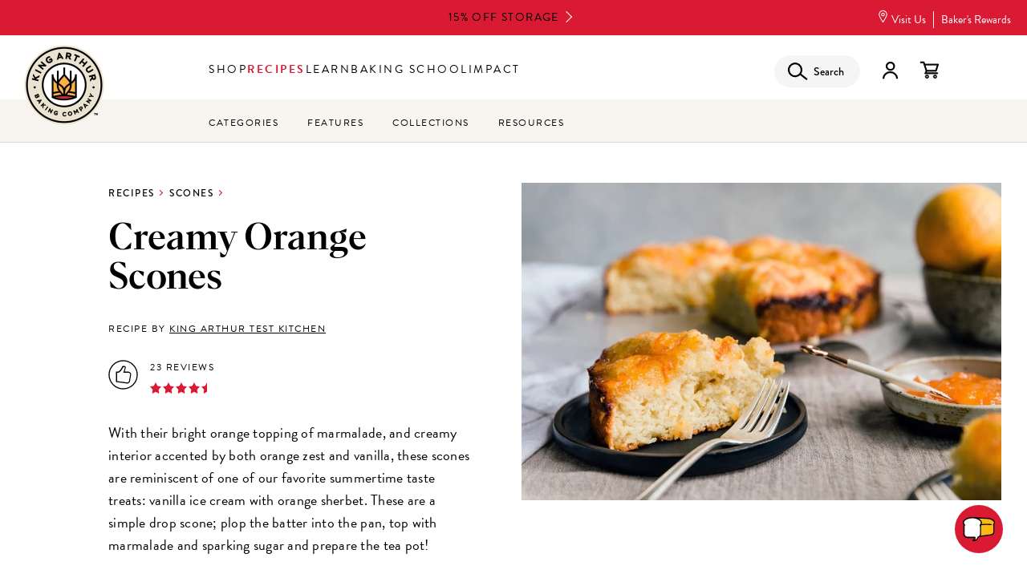

--- FILE ---
content_type: text/html; charset=UTF-8
request_url: https://www.kingarthurbaking.com/recipes/creamy-orange-scones-recipe
body_size: 301186
content:


<!DOCTYPE html>
<html lang="en" dir="ltr" prefix="og: https://ogp.me/ns#">
  <head>
    <script src="https://cmp.osano.com/16BVKQTfs1jrp3fQq/38f12463-ec03-4b90-bebd-1d81c52b1d3d/osano.js"></script>
          <script>
        !function(e,n,t,i,r,o){function s(e){if("number"!=typeof e)return e;var n=new Date;return new Date(n.getTime()+1e3*e)}var a=4e3,c="xnpe_async_hide";function p(e){return e.reduce((function(e,n){return e[n]=function(){e._.push([n.toString(),arguments])},e}),{_:[]})}function m(e,n,t){var i=t.createElement(n);i.src=e;var r=t.getElementsByTagName(n)[0];return r.parentNode.insertBefore(i,r),i}function u(e){return"[object Date]"===Object.prototype.toString.call(e)}o.target=o.target||"https://api.exponea.com",o.file_path=o.file_path||o.target+"/js/exponea.min.js",r[n]=p(["anonymize","initialize","identify","getSegments","update","track","trackLink","trackEnhancedEcommerce","getHtml","showHtml","showBanner","showWebLayer","ping","getAbTest","loadDependency","getRecommendation","reloadWebLayers","_preInitialize","_initializeConfig"]),r[n].notifications=p(["isAvailable","isSubscribed","subscribe","unsubscribe"]),r[n].segments=p(["subscribe"]),r[n]["snippetVersion"]="v2.7.0",function(e,n,t){e[n]["_"+t]={},e[n]["_"+t].nowFn=Date.now,e[n]["_"+t].snippetStartTime=e[n]["_"+t].nowFn()}(r,n,"performance"),function(e,n,t,i,r,o){e[r]={sdk:e[i],sdkObjectName:i,skipExperiments:!!t.new_experiments,sign:t.token+"/"+(o.exec(n.cookie)||["","new"])[1],path:t.target}}(r,e,o,n,i,RegExp("__exponea_etc__"+"=([\\w-]+)")),function(e,n,t){m(e.file_path,n,t)}(o,t,e),function(e,n,t,i,r,o,p){if(e.new_experiments){!0===e.new_experiments&&(e.new_experiments={});var l,f=e.new_experiments.hide_class||c,_=e.new_experiments.timeout||a,g=encodeURIComponent(o.location.href.split("#")[0]);e.cookies&&e.cookies.expires&&("number"==typeof e.cookies.expires||u(e.cookies.expires)?l=s(e.cookies.expires):e.cookies.expires.tracking&&("number"==typeof e.cookies.expires.tracking||u(e.cookies.expires.tracking))&&(l=s(e.cookies.expires.tracking))),l&&l<new Date&&(l=void 0);var d=e.target+"/webxp/"+n+"/"+o[t].sign+"/modifications.min.js?http-referer="+g+"&timeout="+_+"ms"+(l?"&cookie-expires="+Math.floor(l.getTime()/1e3):"");"sync"===e.new_experiments.mode&&o.localStorage.getItem("__exponea__sync_modifications__")?function(e,n,t,i,r){t[r][n]="<"+n+' src="'+e+'"></'+n+">",i.writeln(t[r][n]),i.writeln("<"+n+">!"+r+".init && document.writeln("+r+"."+n+'.replace("/'+n+'/", "/'+n+'-async/").replace("><", " async><"))</'+n+">")}(d,n,o,p,t):function(e,n,t,i,r,o,s,a){o.documentElement.classList.add(e);var c=m(t,i,o);function p(){r[a].init||m(t.replace("/"+i+"/","/"+i+"-async/"),i,o)}function u(){o.documentElement.classList.remove(e)}c.onload=p,c.onerror=p,r.setTimeout(u,n),r[s]._revealPage=u}(f,_,d,n,o,p,r,t)}}(o,t,i,0,n,r,e),function(e,n,t){var i;e[n]._initializeConfig(t),(null===(i=t.experimental)||void 0===i?void 0:i.non_personalized_weblayers)&&e[n]._preInitialize(t),e[n].start=function(i){i&&Object.keys(i).forEach((function(e){return t[e]=i[e]})),e[n].initialize(t)}}(r,n,o)}(document,"exponea","script","webxpClient",window,{
          target: "https://us3-api.eng.bloomreach.com",
          token: 'cb973830-3819-11f0-b80d-3697b8bbf344',
          experimental: {
            non_personalized_weblayers: true
          },
        });
        window.Osano = window.Osano || {};
        let br_allowed = true;
        if ('cm' in Osano && 'getConsent' in Osano.cm) {
          let consent = Osano.cm.getConsent();
          if ('PERSONALIZATION' in consent && consent.PERSONALIZATION === 'DENY') {
            br_allowed = false;
          }
        }
        if (br_allowed) {
          exponea.start();
        }
      </script>
              <script src="https://rapid-cdn.yottaa.com/rapid/lib/OxPT6H61GJkLAw.js"></script>
        <!-- Google Tag Manager -->
    <script>(function(w,d,s,l,i){w[l]=w[l]||[];w[l].push({'gtm.start':
          new Date().getTime(),event:'gtm.js'});var f=d.getElementsByTagName(s)[0],
        j=d.createElement(s),dl=l!='dataLayer'?'&l='+l:'';j.async=true;j.src=
        'https://www.googletagmanager.com/gtm.js?id='+i+dl;f.parentNode.insertBefore(j,f);
      })(window,document,'script','dataLayer','GTM-M867KWL');</script>
    <!-- End Google Tag Manager -->
    <meta charset="utf-8" />
<script type="text/javascript">(window.NREUM||(NREUM={})).init={privacy:{cookies_enabled:true},ajax:{deny_list:["bam.nr-data.net"]},feature_flags:["soft_nav"],distributed_tracing:{enabled:true}};(window.NREUM||(NREUM={})).loader_config={agentID:"401101452",accountID:"2490913",trustKey:"26315",xpid:"VgIOUV9SCxAEVFBTBwEAX1Q=",licenseKey:"6b8b93db2d",applicationID:"401100790",browserID:"401101452"};;/*! For license information please see nr-loader-spa-1.308.0.min.js.LICENSE.txt */
(()=>{var e,t,r={384:(e,t,r)=>{"use strict";r.d(t,{NT:()=>a,US:()=>u,Zm:()=>o,bQ:()=>d,dV:()=>c,pV:()=>l});var n=r(6154),i=r(1863),s=r(1910);const a={beacon:"bam.nr-data.net",errorBeacon:"bam.nr-data.net"};function o(){return n.gm.NREUM||(n.gm.NREUM={}),void 0===n.gm.newrelic&&(n.gm.newrelic=n.gm.NREUM),n.gm.NREUM}function c(){let e=o();return e.o||(e.o={ST:n.gm.setTimeout,SI:n.gm.setImmediate||n.gm.setInterval,CT:n.gm.clearTimeout,XHR:n.gm.XMLHttpRequest,REQ:n.gm.Request,EV:n.gm.Event,PR:n.gm.Promise,MO:n.gm.MutationObserver,FETCH:n.gm.fetch,WS:n.gm.WebSocket},(0,s.i)(...Object.values(e.o))),e}function d(e,t){let r=o();r.initializedAgents??={},t.initializedAt={ms:(0,i.t)(),date:new Date},r.initializedAgents[e]=t}function u(e,t){o()[e]=t}function l(){return function(){let e=o();const t=e.info||{};e.info={beacon:a.beacon,errorBeacon:a.errorBeacon,...t}}(),function(){let e=o();const t=e.init||{};e.init={...t}}(),c(),function(){let e=o();const t=e.loader_config||{};e.loader_config={...t}}(),o()}},782:(e,t,r)=>{"use strict";r.d(t,{T:()=>n});const n=r(860).K7.pageViewTiming},860:(e,t,r)=>{"use strict";r.d(t,{$J:()=>u,K7:()=>c,P3:()=>d,XX:()=>i,Yy:()=>o,df:()=>s,qY:()=>n,v4:()=>a});const n="events",i="jserrors",s="browser/blobs",a="rum",o="browser/logs",c={ajax:"ajax",genericEvents:"generic_events",jserrors:i,logging:"logging",metrics:"metrics",pageAction:"page_action",pageViewEvent:"page_view_event",pageViewTiming:"page_view_timing",sessionReplay:"session_replay",sessionTrace:"session_trace",softNav:"soft_navigations",spa:"spa"},d={[c.pageViewEvent]:1,[c.pageViewTiming]:2,[c.metrics]:3,[c.jserrors]:4,[c.spa]:5,[c.ajax]:6,[c.sessionTrace]:7,[c.softNav]:8,[c.sessionReplay]:9,[c.logging]:10,[c.genericEvents]:11},u={[c.pageViewEvent]:a,[c.pageViewTiming]:n,[c.ajax]:n,[c.spa]:n,[c.softNav]:n,[c.metrics]:i,[c.jserrors]:i,[c.sessionTrace]:s,[c.sessionReplay]:s,[c.logging]:o,[c.genericEvents]:"ins"}},944:(e,t,r)=>{"use strict";r.d(t,{R:()=>i});var n=r(3241);function i(e,t){"function"==typeof console.debug&&(console.debug("New Relic Warning: https://github.com/newrelic/newrelic-browser-agent/blob/main/docs/warning-codes.md#".concat(e),t),(0,n.W)({agentIdentifier:null,drained:null,type:"data",name:"warn",feature:"warn",data:{code:e,secondary:t}}))}},993:(e,t,r)=>{"use strict";r.d(t,{A$:()=>s,ET:()=>a,TZ:()=>o,p_:()=>i});var n=r(860);const i={ERROR:"ERROR",WARN:"WARN",INFO:"INFO",DEBUG:"DEBUG",TRACE:"TRACE"},s={OFF:0,ERROR:1,WARN:2,INFO:3,DEBUG:4,TRACE:5},a="log",o=n.K7.logging},1541:(e,t,r)=>{"use strict";r.d(t,{U:()=>i,f:()=>n});const n={MFE:"MFE",BA:"BA"};function i(e,t){if(2!==t?.harvestEndpointVersion)return{};const r=t.agentRef.runtime.appMetadata.agents[0].entityGuid;return e?{"source.id":e.id,"source.name":e.name,"source.type":e.type,"parent.id":e.parent?.id||r,"parent.type":e.parent?.type||n.BA}:{"entity.guid":r,appId:t.agentRef.info.applicationID}}},1687:(e,t,r)=>{"use strict";r.d(t,{Ak:()=>d,Ze:()=>h,x3:()=>u});var n=r(3241),i=r(7836),s=r(3606),a=r(860),o=r(2646);const c={};function d(e,t){const r={staged:!1,priority:a.P3[t]||0};l(e),c[e].get(t)||c[e].set(t,r)}function u(e,t){e&&c[e]&&(c[e].get(t)&&c[e].delete(t),p(e,t,!1),c[e].size&&f(e))}function l(e){if(!e)throw new Error("agentIdentifier required");c[e]||(c[e]=new Map)}function h(e="",t="feature",r=!1){if(l(e),!e||!c[e].get(t)||r)return p(e,t);c[e].get(t).staged=!0,f(e)}function f(e){const t=Array.from(c[e]);t.every(([e,t])=>t.staged)&&(t.sort((e,t)=>e[1].priority-t[1].priority),t.forEach(([t])=>{c[e].delete(t),p(e,t)}))}function p(e,t,r=!0){const a=e?i.ee.get(e):i.ee,c=s.i.handlers;if(!a.aborted&&a.backlog&&c){if((0,n.W)({agentIdentifier:e,type:"lifecycle",name:"drain",feature:t}),r){const e=a.backlog[t],r=c[t];if(r){for(let t=0;e&&t<e.length;++t)g(e[t],r);Object.entries(r).forEach(([e,t])=>{Object.values(t||{}).forEach(t=>{t[0]?.on&&t[0]?.context()instanceof o.y&&t[0].on(e,t[1])})})}}a.isolatedBacklog||delete c[t],a.backlog[t]=null,a.emit("drain-"+t,[])}}function g(e,t){var r=e[1];Object.values(t[r]||{}).forEach(t=>{var r=e[0];if(t[0]===r){var n=t[1],i=e[3],s=e[2];n.apply(i,s)}})}},1738:(e,t,r)=>{"use strict";r.d(t,{U:()=>f,Y:()=>h});var n=r(3241),i=r(9908),s=r(1863),a=r(944),o=r(5701),c=r(3969),d=r(8362),u=r(860),l=r(4261);function h(e,t,r,s){const h=s||r;!h||h[e]&&h[e]!==d.d.prototype[e]||(h[e]=function(){(0,i.p)(c.xV,["API/"+e+"/called"],void 0,u.K7.metrics,r.ee),(0,n.W)({agentIdentifier:r.agentIdentifier,drained:!!o.B?.[r.agentIdentifier],type:"data",name:"api",feature:l.Pl+e,data:{}});try{return t.apply(this,arguments)}catch(e){(0,a.R)(23,e)}})}function f(e,t,r,n,a){const o=e.info;null===r?delete o.jsAttributes[t]:o.jsAttributes[t]=r,(a||null===r)&&(0,i.p)(l.Pl+n,[(0,s.t)(),t,r],void 0,"session",e.ee)}},1741:(e,t,r)=>{"use strict";r.d(t,{W:()=>s});var n=r(944),i=r(4261);class s{#e(e,...t){if(this[e]!==s.prototype[e])return this[e](...t);(0,n.R)(35,e)}addPageAction(e,t){return this.#e(i.hG,e,t)}register(e){return this.#e(i.eY,e)}recordCustomEvent(e,t){return this.#e(i.fF,e,t)}setPageViewName(e,t){return this.#e(i.Fw,e,t)}setCustomAttribute(e,t,r){return this.#e(i.cD,e,t,r)}noticeError(e,t){return this.#e(i.o5,e,t)}setUserId(e,t=!1){return this.#e(i.Dl,e,t)}setApplicationVersion(e){return this.#e(i.nb,e)}setErrorHandler(e){return this.#e(i.bt,e)}addRelease(e,t){return this.#e(i.k6,e,t)}log(e,t){return this.#e(i.$9,e,t)}start(){return this.#e(i.d3)}finished(e){return this.#e(i.BL,e)}recordReplay(){return this.#e(i.CH)}pauseReplay(){return this.#e(i.Tb)}addToTrace(e){return this.#e(i.U2,e)}setCurrentRouteName(e){return this.#e(i.PA,e)}interaction(e){return this.#e(i.dT,e)}wrapLogger(e,t,r){return this.#e(i.Wb,e,t,r)}measure(e,t){return this.#e(i.V1,e,t)}consent(e){return this.#e(i.Pv,e)}}},1863:(e,t,r)=>{"use strict";function n(){return Math.floor(performance.now())}r.d(t,{t:()=>n})},1910:(e,t,r)=>{"use strict";r.d(t,{i:()=>s});var n=r(944);const i=new Map;function s(...e){return e.every(e=>{if(i.has(e))return i.get(e);const t="function"==typeof e?e.toString():"",r=t.includes("[native code]"),s=t.includes("nrWrapper");return r||s||(0,n.R)(64,e?.name||t),i.set(e,r),r})}},2555:(e,t,r)=>{"use strict";r.d(t,{D:()=>o,f:()=>a});var n=r(384),i=r(8122);const s={beacon:n.NT.beacon,errorBeacon:n.NT.errorBeacon,licenseKey:void 0,applicationID:void 0,sa:void 0,queueTime:void 0,applicationTime:void 0,ttGuid:void 0,user:void 0,account:void 0,product:void 0,extra:void 0,jsAttributes:{},userAttributes:void 0,atts:void 0,transactionName:void 0,tNamePlain:void 0};function a(e){try{return!!e.licenseKey&&!!e.errorBeacon&&!!e.applicationID}catch(e){return!1}}const o=e=>(0,i.a)(e,s)},2614:(e,t,r)=>{"use strict";r.d(t,{BB:()=>a,H3:()=>n,g:()=>d,iL:()=>c,tS:()=>o,uh:()=>i,wk:()=>s});const n="NRBA",i="SESSION",s=144e5,a=18e5,o={STARTED:"session-started",PAUSE:"session-pause",RESET:"session-reset",RESUME:"session-resume",UPDATE:"session-update"},c={SAME_TAB:"same-tab",CROSS_TAB:"cross-tab"},d={OFF:0,FULL:1,ERROR:2}},2646:(e,t,r)=>{"use strict";r.d(t,{y:()=>n});class n{constructor(e){this.contextId=e}}},2843:(e,t,r)=>{"use strict";r.d(t,{G:()=>s,u:()=>i});var n=r(3878);function i(e,t=!1,r,i){(0,n.DD)("visibilitychange",function(){if(t)return void("hidden"===document.visibilityState&&e());e(document.visibilityState)},r,i)}function s(e,t,r){(0,n.sp)("pagehide",e,t,r)}},3241:(e,t,r)=>{"use strict";r.d(t,{W:()=>s});var n=r(6154);const i="newrelic";function s(e={}){try{n.gm.dispatchEvent(new CustomEvent(i,{detail:e}))}catch(e){}}},3304:(e,t,r)=>{"use strict";r.d(t,{A:()=>s});var n=r(7836);const i=()=>{const e=new WeakSet;return(t,r)=>{if("object"==typeof r&&null!==r){if(e.has(r))return;e.add(r)}return r}};function s(e){try{return JSON.stringify(e,i())??""}catch(e){try{n.ee.emit("internal-error",[e])}catch(e){}return""}}},3333:(e,t,r)=>{"use strict";r.d(t,{$v:()=>u,TZ:()=>n,Xh:()=>c,Zp:()=>i,kd:()=>d,mq:()=>o,nf:()=>a,qN:()=>s});const n=r(860).K7.genericEvents,i=["auxclick","click","copy","keydown","paste","scrollend"],s=["focus","blur"],a=4,o=1e3,c=2e3,d=["PageAction","UserAction","BrowserPerformance"],u={RESOURCES:"experimental.resources",REGISTER:"register"}},3434:(e,t,r)=>{"use strict";r.d(t,{Jt:()=>s,YM:()=>d});var n=r(7836),i=r(5607);const s="nr@original:".concat(i.W),a=50;var o=Object.prototype.hasOwnProperty,c=!1;function d(e,t){return e||(e=n.ee),r.inPlace=function(e,t,n,i,s){n||(n="");const a="-"===n.charAt(0);for(let o=0;o<t.length;o++){const c=t[o],d=e[c];l(d)||(e[c]=r(d,a?c+n:n,i,c,s))}},r.flag=s,r;function r(t,r,n,c,d){return l(t)?t:(r||(r=""),nrWrapper[s]=t,function(e,t,r){if(Object.defineProperty&&Object.keys)try{return Object.keys(e).forEach(function(r){Object.defineProperty(t,r,{get:function(){return e[r]},set:function(t){return e[r]=t,t}})}),t}catch(e){u([e],r)}for(var n in e)o.call(e,n)&&(t[n]=e[n])}(t,nrWrapper,e),nrWrapper);function nrWrapper(){var s,o,l,h;let f;try{o=this,s=[...arguments],l="function"==typeof n?n(s,o):n||{}}catch(t){u([t,"",[s,o,c],l],e)}i(r+"start",[s,o,c],l,d);const p=performance.now();let g;try{return h=t.apply(o,s),g=performance.now(),h}catch(e){throw g=performance.now(),i(r+"err",[s,o,e],l,d),f=e,f}finally{const e=g-p,t={start:p,end:g,duration:e,isLongTask:e>=a,methodName:c,thrownError:f};t.isLongTask&&i("long-task",[t,o],l,d),i(r+"end",[s,o,h],l,d)}}}function i(r,n,i,s){if(!c||t){var a=c;c=!0;try{e.emit(r,n,i,t,s)}catch(t){u([t,r,n,i],e)}c=a}}}function u(e,t){t||(t=n.ee);try{t.emit("internal-error",e)}catch(e){}}function l(e){return!(e&&"function"==typeof e&&e.apply&&!e[s])}},3606:(e,t,r)=>{"use strict";r.d(t,{i:()=>s});var n=r(9908);s.on=a;var i=s.handlers={};function s(e,t,r,s){a(s||n.d,i,e,t,r)}function a(e,t,r,i,s){s||(s="feature"),e||(e=n.d);var a=t[s]=t[s]||{};(a[r]=a[r]||[]).push([e,i])}},3738:(e,t,r)=>{"use strict";r.d(t,{He:()=>i,Kp:()=>o,Lc:()=>d,Rz:()=>u,TZ:()=>n,bD:()=>s,d3:()=>a,jx:()=>l,sl:()=>h,uP:()=>c});const n=r(860).K7.sessionTrace,i="bstResource",s="resource",a="-start",o="-end",c="fn"+a,d="fn"+o,u="pushState",l=1e3,h=3e4},3785:(e,t,r)=>{"use strict";r.d(t,{R:()=>c,b:()=>d});var n=r(9908),i=r(1863),s=r(860),a=r(3969),o=r(993);function c(e,t,r={},c=o.p_.INFO,d=!0,u,l=(0,i.t)()){(0,n.p)(a.xV,["API/logging/".concat(c.toLowerCase(),"/called")],void 0,s.K7.metrics,e),(0,n.p)(o.ET,[l,t,r,c,d,u],void 0,s.K7.logging,e)}function d(e){return"string"==typeof e&&Object.values(o.p_).some(t=>t===e.toUpperCase().trim())}},3878:(e,t,r)=>{"use strict";function n(e,t){return{capture:e,passive:!1,signal:t}}function i(e,t,r=!1,i){window.addEventListener(e,t,n(r,i))}function s(e,t,r=!1,i){document.addEventListener(e,t,n(r,i))}r.d(t,{DD:()=>s,jT:()=>n,sp:()=>i})},3962:(e,t,r)=>{"use strict";r.d(t,{AM:()=>a,O2:()=>l,OV:()=>s,Qu:()=>h,TZ:()=>c,ih:()=>f,pP:()=>o,t1:()=>u,tC:()=>i,wD:()=>d});var n=r(860);const i=["click","keydown","submit"],s="popstate",a="api",o="initialPageLoad",c=n.K7.softNav,d=5e3,u=500,l={INITIAL_PAGE_LOAD:"",ROUTE_CHANGE:1,UNSPECIFIED:2},h={INTERACTION:1,AJAX:2,CUSTOM_END:3,CUSTOM_TRACER:4},f={IP:"in progress",PF:"pending finish",FIN:"finished",CAN:"cancelled"}},3969:(e,t,r)=>{"use strict";r.d(t,{TZ:()=>n,XG:()=>o,rs:()=>i,xV:()=>a,z_:()=>s});const n=r(860).K7.metrics,i="sm",s="cm",a="storeSupportabilityMetrics",o="storeEventMetrics"},4234:(e,t,r)=>{"use strict";r.d(t,{W:()=>s});var n=r(7836),i=r(1687);class s{constructor(e,t){this.agentIdentifier=e,this.ee=n.ee.get(e),this.featureName=t,this.blocked=!1}deregisterDrain(){(0,i.x3)(this.agentIdentifier,this.featureName)}}},4261:(e,t,r)=>{"use strict";r.d(t,{$9:()=>u,BL:()=>c,CH:()=>p,Dl:()=>R,Fw:()=>w,PA:()=>v,Pl:()=>n,Pv:()=>A,Tb:()=>h,U2:()=>a,V1:()=>E,Wb:()=>T,bt:()=>y,cD:()=>b,d3:()=>x,dT:()=>d,eY:()=>g,fF:()=>f,hG:()=>s,hw:()=>i,k6:()=>o,nb:()=>m,o5:()=>l});const n="api-",i=n+"ixn-",s="addPageAction",a="addToTrace",o="addRelease",c="finished",d="interaction",u="log",l="noticeError",h="pauseReplay",f="recordCustomEvent",p="recordReplay",g="register",m="setApplicationVersion",v="setCurrentRouteName",b="setCustomAttribute",y="setErrorHandler",w="setPageViewName",R="setUserId",x="start",T="wrapLogger",E="measure",A="consent"},5205:(e,t,r)=>{"use strict";r.d(t,{j:()=>S});var n=r(384),i=r(1741);var s=r(2555),a=r(3333);const o=e=>{if(!e||"string"!=typeof e)return!1;try{document.createDocumentFragment().querySelector(e)}catch{return!1}return!0};var c=r(2614),d=r(944),u=r(8122);const l="[data-nr-mask]",h=e=>(0,u.a)(e,(()=>{const e={feature_flags:[],experimental:{allow_registered_children:!1,resources:!1},mask_selector:"*",block_selector:"[data-nr-block]",mask_input_options:{color:!1,date:!1,"datetime-local":!1,email:!1,month:!1,number:!1,range:!1,search:!1,tel:!1,text:!1,time:!1,url:!1,week:!1,textarea:!1,select:!1,password:!0}};return{ajax:{deny_list:void 0,block_internal:!0,enabled:!0,autoStart:!0},api:{get allow_registered_children(){return e.feature_flags.includes(a.$v.REGISTER)||e.experimental.allow_registered_children},set allow_registered_children(t){e.experimental.allow_registered_children=t},duplicate_registered_data:!1},browser_consent_mode:{enabled:!1},distributed_tracing:{enabled:void 0,exclude_newrelic_header:void 0,cors_use_newrelic_header:void 0,cors_use_tracecontext_headers:void 0,allowed_origins:void 0},get feature_flags(){return e.feature_flags},set feature_flags(t){e.feature_flags=t},generic_events:{enabled:!0,autoStart:!0},harvest:{interval:30},jserrors:{enabled:!0,autoStart:!0},logging:{enabled:!0,autoStart:!0},metrics:{enabled:!0,autoStart:!0},obfuscate:void 0,page_action:{enabled:!0},page_view_event:{enabled:!0,autoStart:!0},page_view_timing:{enabled:!0,autoStart:!0},performance:{capture_marks:!1,capture_measures:!1,capture_detail:!0,resources:{get enabled(){return e.feature_flags.includes(a.$v.RESOURCES)||e.experimental.resources},set enabled(t){e.experimental.resources=t},asset_types:[],first_party_domains:[],ignore_newrelic:!0}},privacy:{cookies_enabled:!0},proxy:{assets:void 0,beacon:void 0},session:{expiresMs:c.wk,inactiveMs:c.BB},session_replay:{autoStart:!0,enabled:!1,preload:!1,sampling_rate:10,error_sampling_rate:100,collect_fonts:!1,inline_images:!1,fix_stylesheets:!0,mask_all_inputs:!0,get mask_text_selector(){return e.mask_selector},set mask_text_selector(t){o(t)?e.mask_selector="".concat(t,",").concat(l):""===t||null===t?e.mask_selector=l:(0,d.R)(5,t)},get block_class(){return"nr-block"},get ignore_class(){return"nr-ignore"},get mask_text_class(){return"nr-mask"},get block_selector(){return e.block_selector},set block_selector(t){o(t)?e.block_selector+=",".concat(t):""!==t&&(0,d.R)(6,t)},get mask_input_options(){return e.mask_input_options},set mask_input_options(t){t&&"object"==typeof t?e.mask_input_options={...t,password:!0}:(0,d.R)(7,t)}},session_trace:{enabled:!0,autoStart:!0},soft_navigations:{enabled:!0,autoStart:!0},spa:{enabled:!0,autoStart:!0},ssl:void 0,user_actions:{enabled:!0,elementAttributes:["id","className","tagName","type"]}}})());var f=r(6154),p=r(9324);let g=0;const m={buildEnv:p.F3,distMethod:p.Xs,version:p.xv,originTime:f.WN},v={consented:!1},b={appMetadata:{},get consented(){return this.session?.state?.consent||v.consented},set consented(e){v.consented=e},customTransaction:void 0,denyList:void 0,disabled:!1,harvester:void 0,isolatedBacklog:!1,isRecording:!1,loaderType:void 0,maxBytes:3e4,obfuscator:void 0,onerror:void 0,ptid:void 0,releaseIds:{},session:void 0,timeKeeper:void 0,registeredEntities:[],jsAttributesMetadata:{bytes:0},get harvestCount(){return++g}},y=e=>{const t=(0,u.a)(e,b),r=Object.keys(m).reduce((e,t)=>(e[t]={value:m[t],writable:!1,configurable:!0,enumerable:!0},e),{});return Object.defineProperties(t,r)};var w=r(5701);const R=e=>{const t=e.startsWith("http");e+="/",r.p=t?e:"https://"+e};var x=r(7836),T=r(3241);const E={accountID:void 0,trustKey:void 0,agentID:void 0,licenseKey:void 0,applicationID:void 0,xpid:void 0},A=e=>(0,u.a)(e,E),_=new Set;function S(e,t={},r,a){let{init:o,info:c,loader_config:d,runtime:u={},exposed:l=!0}=t;if(!c){const e=(0,n.pV)();o=e.init,c=e.info,d=e.loader_config}e.init=h(o||{}),e.loader_config=A(d||{}),c.jsAttributes??={},f.bv&&(c.jsAttributes.isWorker=!0),e.info=(0,s.D)(c);const p=e.init,g=[c.beacon,c.errorBeacon];_.has(e.agentIdentifier)||(p.proxy.assets&&(R(p.proxy.assets),g.push(p.proxy.assets)),p.proxy.beacon&&g.push(p.proxy.beacon),e.beacons=[...g],function(e){const t=(0,n.pV)();Object.getOwnPropertyNames(i.W.prototype).forEach(r=>{const n=i.W.prototype[r];if("function"!=typeof n||"constructor"===n)return;let s=t[r];e[r]&&!1!==e.exposed&&"micro-agent"!==e.runtime?.loaderType&&(t[r]=(...t)=>{const n=e[r](...t);return s?s(...t):n})})}(e),(0,n.US)("activatedFeatures",w.B)),u.denyList=[...p.ajax.deny_list||[],...p.ajax.block_internal?g:[]],u.ptid=e.agentIdentifier,u.loaderType=r,e.runtime=y(u),_.has(e.agentIdentifier)||(e.ee=x.ee.get(e.agentIdentifier),e.exposed=l,(0,T.W)({agentIdentifier:e.agentIdentifier,drained:!!w.B?.[e.agentIdentifier],type:"lifecycle",name:"initialize",feature:void 0,data:e.config})),_.add(e.agentIdentifier)}},5270:(e,t,r)=>{"use strict";r.d(t,{Aw:()=>a,SR:()=>s,rF:()=>o});var n=r(384),i=r(7767);function s(e){return!!(0,n.dV)().o.MO&&(0,i.V)(e)&&!0===e?.session_trace.enabled}function a(e){return!0===e?.session_replay.preload&&s(e)}function o(e,t){try{if("string"==typeof t?.type){if("password"===t.type.toLowerCase())return"*".repeat(e?.length||0);if(void 0!==t?.dataset?.nrUnmask||t?.classList?.contains("nr-unmask"))return e}}catch(e){}return"string"==typeof e?e.replace(/[\S]/g,"*"):"*".repeat(e?.length||0)}},5289:(e,t,r)=>{"use strict";r.d(t,{GG:()=>a,Qr:()=>c,sB:()=>o});var n=r(3878),i=r(6389);function s(){return"undefined"==typeof document||"complete"===document.readyState}function a(e,t){if(s())return e();const r=(0,i.J)(e),a=setInterval(()=>{s()&&(clearInterval(a),r())},500);(0,n.sp)("load",r,t)}function o(e){if(s())return e();(0,n.DD)("DOMContentLoaded",e)}function c(e){if(s())return e();(0,n.sp)("popstate",e)}},5607:(e,t,r)=>{"use strict";r.d(t,{W:()=>n});const n=(0,r(9566).bz)()},5701:(e,t,r)=>{"use strict";r.d(t,{B:()=>s,t:()=>a});var n=r(3241);const i=new Set,s={};function a(e,t){const r=t.agentIdentifier;s[r]??={},e&&"object"==typeof e&&(i.has(r)||(t.ee.emit("rumresp",[e]),s[r]=e,i.add(r),(0,n.W)({agentIdentifier:r,loaded:!0,drained:!0,type:"lifecycle",name:"load",feature:void 0,data:e})))}},6154:(e,t,r)=>{"use strict";r.d(t,{OF:()=>d,RI:()=>i,WN:()=>h,bv:()=>s,eN:()=>f,gm:()=>a,lR:()=>l,m:()=>c,mw:()=>o,sb:()=>u});var n=r(1863);const i="undefined"!=typeof window&&!!window.document,s="undefined"!=typeof WorkerGlobalScope&&("undefined"!=typeof self&&self instanceof WorkerGlobalScope&&self.navigator instanceof WorkerNavigator||"undefined"!=typeof globalThis&&globalThis instanceof WorkerGlobalScope&&globalThis.navigator instanceof WorkerNavigator),a=i?window:"undefined"!=typeof WorkerGlobalScope&&("undefined"!=typeof self&&self instanceof WorkerGlobalScope&&self||"undefined"!=typeof globalThis&&globalThis instanceof WorkerGlobalScope&&globalThis),o=Boolean("hidden"===a?.document?.visibilityState),c=""+a?.location,d=/iPad|iPhone|iPod/.test(a.navigator?.userAgent),u=d&&"undefined"==typeof SharedWorker,l=(()=>{const e=a.navigator?.userAgent?.match(/Firefox[/\s](\d+\.\d+)/);return Array.isArray(e)&&e.length>=2?+e[1]:0})(),h=Date.now()-(0,n.t)(),f=()=>"undefined"!=typeof PerformanceNavigationTiming&&a?.performance?.getEntriesByType("navigation")?.[0]?.responseStart},6344:(e,t,r)=>{"use strict";r.d(t,{BB:()=>u,Qb:()=>l,TZ:()=>i,Ug:()=>a,Vh:()=>s,_s:()=>o,bc:()=>d,yP:()=>c});var n=r(2614);const i=r(860).K7.sessionReplay,s="errorDuringReplay",a=.12,o={DomContentLoaded:0,Load:1,FullSnapshot:2,IncrementalSnapshot:3,Meta:4,Custom:5},c={[n.g.ERROR]:15e3,[n.g.FULL]:3e5,[n.g.OFF]:0},d={RESET:{message:"Session was reset",sm:"Reset"},IMPORT:{message:"Recorder failed to import",sm:"Import"},TOO_MANY:{message:"429: Too Many Requests",sm:"Too-Many"},TOO_BIG:{message:"Payload was too large",sm:"Too-Big"},CROSS_TAB:{message:"Session Entity was set to OFF on another tab",sm:"Cross-Tab"},ENTITLEMENTS:{message:"Session Replay is not allowed and will not be started",sm:"Entitlement"}},u=5e3,l={API:"api",RESUME:"resume",SWITCH_TO_FULL:"switchToFull",INITIALIZE:"initialize",PRELOAD:"preload"}},6389:(e,t,r)=>{"use strict";function n(e,t=500,r={}){const n=r?.leading||!1;let i;return(...r)=>{n&&void 0===i&&(e.apply(this,r),i=setTimeout(()=>{i=clearTimeout(i)},t)),n||(clearTimeout(i),i=setTimeout(()=>{e.apply(this,r)},t))}}function i(e){let t=!1;return(...r)=>{t||(t=!0,e.apply(this,r))}}r.d(t,{J:()=>i,s:()=>n})},6630:(e,t,r)=>{"use strict";r.d(t,{T:()=>n});const n=r(860).K7.pageViewEvent},6774:(e,t,r)=>{"use strict";r.d(t,{T:()=>n});const n=r(860).K7.jserrors},7295:(e,t,r)=>{"use strict";r.d(t,{Xv:()=>a,gX:()=>i,iW:()=>s});var n=[];function i(e){if(!e||s(e))return!1;if(0===n.length)return!0;if("*"===n[0].hostname)return!1;for(var t=0;t<n.length;t++){var r=n[t];if(r.hostname.test(e.hostname)&&r.pathname.test(e.pathname))return!1}return!0}function s(e){return void 0===e.hostname}function a(e){if(n=[],e&&e.length)for(var t=0;t<e.length;t++){let r=e[t];if(!r)continue;if("*"===r)return void(n=[{hostname:"*"}]);0===r.indexOf("http://")?r=r.substring(7):0===r.indexOf("https://")&&(r=r.substring(8));const i=r.indexOf("/");let s,a;i>0?(s=r.substring(0,i),a=r.substring(i)):(s=r,a="*");let[c]=s.split(":");n.push({hostname:o(c),pathname:o(a,!0)})}}function o(e,t=!1){const r=e.replace(/[.+?^${}()|[\]\\]/g,e=>"\\"+e).replace(/\*/g,".*?");return new RegExp((t?"^":"")+r+"$")}},7485:(e,t,r)=>{"use strict";r.d(t,{D:()=>i});var n=r(6154);function i(e){if(0===(e||"").indexOf("data:"))return{protocol:"data"};try{const t=new URL(e,location.href),r={port:t.port,hostname:t.hostname,pathname:t.pathname,search:t.search,protocol:t.protocol.slice(0,t.protocol.indexOf(":")),sameOrigin:t.protocol===n.gm?.location?.protocol&&t.host===n.gm?.location?.host};return r.port&&""!==r.port||("http:"===t.protocol&&(r.port="80"),"https:"===t.protocol&&(r.port="443")),r.pathname&&""!==r.pathname?r.pathname.startsWith("/")||(r.pathname="/".concat(r.pathname)):r.pathname="/",r}catch(e){return{}}}},7699:(e,t,r)=>{"use strict";r.d(t,{It:()=>s,KC:()=>o,No:()=>i,qh:()=>a});var n=r(860);const i=16e3,s=1e6,a="SESSION_ERROR",o={[n.K7.logging]:!0,[n.K7.genericEvents]:!1,[n.K7.jserrors]:!1,[n.K7.ajax]:!1}},7767:(e,t,r)=>{"use strict";r.d(t,{V:()=>i});var n=r(6154);const i=e=>n.RI&&!0===e?.privacy.cookies_enabled},7836:(e,t,r)=>{"use strict";r.d(t,{P:()=>o,ee:()=>c});var n=r(384),i=r(8990),s=r(2646),a=r(5607);const o="nr@context:".concat(a.W),c=function e(t,r){var n={},a={},u={},l=!1;try{l=16===r.length&&d.initializedAgents?.[r]?.runtime.isolatedBacklog}catch(e){}var h={on:p,addEventListener:p,removeEventListener:function(e,t){var r=n[e];if(!r)return;for(var i=0;i<r.length;i++)r[i]===t&&r.splice(i,1)},emit:function(e,r,n,i,s){!1!==s&&(s=!0);if(c.aborted&&!i)return;t&&s&&t.emit(e,r,n);var o=f(n);g(e).forEach(e=>{e.apply(o,r)});var d=v()[a[e]];d&&d.push([h,e,r,o]);return o},get:m,listeners:g,context:f,buffer:function(e,t){const r=v();if(t=t||"feature",h.aborted)return;Object.entries(e||{}).forEach(([e,n])=>{a[n]=t,t in r||(r[t]=[])})},abort:function(){h._aborted=!0,Object.keys(h.backlog).forEach(e=>{delete h.backlog[e]})},isBuffering:function(e){return!!v()[a[e]]},debugId:r,backlog:l?{}:t&&"object"==typeof t.backlog?t.backlog:{},isolatedBacklog:l};return Object.defineProperty(h,"aborted",{get:()=>{let e=h._aborted||!1;return e||(t&&(e=t.aborted),e)}}),h;function f(e){return e&&e instanceof s.y?e:e?(0,i.I)(e,o,()=>new s.y(o)):new s.y(o)}function p(e,t){n[e]=g(e).concat(t)}function g(e){return n[e]||[]}function m(t){return u[t]=u[t]||e(h,t)}function v(){return h.backlog}}(void 0,"globalEE"),d=(0,n.Zm)();d.ee||(d.ee=c)},8122:(e,t,r)=>{"use strict";r.d(t,{a:()=>i});var n=r(944);function i(e,t){try{if(!e||"object"!=typeof e)return(0,n.R)(3);if(!t||"object"!=typeof t)return(0,n.R)(4);const r=Object.create(Object.getPrototypeOf(t),Object.getOwnPropertyDescriptors(t)),s=0===Object.keys(r).length?e:r;for(let a in s)if(void 0!==e[a])try{if(null===e[a]){r[a]=null;continue}Array.isArray(e[a])&&Array.isArray(t[a])?r[a]=Array.from(new Set([...e[a],...t[a]])):"object"==typeof e[a]&&"object"==typeof t[a]?r[a]=i(e[a],t[a]):r[a]=e[a]}catch(e){r[a]||(0,n.R)(1,e)}return r}catch(e){(0,n.R)(2,e)}}},8139:(e,t,r)=>{"use strict";r.d(t,{u:()=>h});var n=r(7836),i=r(3434),s=r(8990),a=r(6154);const o={},c=a.gm.XMLHttpRequest,d="addEventListener",u="removeEventListener",l="nr@wrapped:".concat(n.P);function h(e){var t=function(e){return(e||n.ee).get("events")}(e);if(o[t.debugId]++)return t;o[t.debugId]=1;var r=(0,i.YM)(t,!0);function h(e){r.inPlace(e,[d,u],"-",p)}function p(e,t){return e[1]}return"getPrototypeOf"in Object&&(a.RI&&f(document,h),c&&f(c.prototype,h),f(a.gm,h)),t.on(d+"-start",function(e,t){var n=e[1];if(null!==n&&("function"==typeof n||"object"==typeof n)&&"newrelic"!==e[0]){var i=(0,s.I)(n,l,function(){var e={object:function(){if("function"!=typeof n.handleEvent)return;return n.handleEvent.apply(n,arguments)},function:n}[typeof n];return e?r(e,"fn-",null,e.name||"anonymous"):n});this.wrapped=e[1]=i}}),t.on(u+"-start",function(e){e[1]=this.wrapped||e[1]}),t}function f(e,t,...r){let n=e;for(;"object"==typeof n&&!Object.prototype.hasOwnProperty.call(n,d);)n=Object.getPrototypeOf(n);n&&t(n,...r)}},8362:(e,t,r)=>{"use strict";r.d(t,{d:()=>s});var n=r(9566),i=r(1741);class s extends i.W{agentIdentifier=(0,n.LA)(16)}},8374:(e,t,r)=>{r.nc=(()=>{try{return document?.currentScript?.nonce}catch(e){}return""})()},8990:(e,t,r)=>{"use strict";r.d(t,{I:()=>i});var n=Object.prototype.hasOwnProperty;function i(e,t,r){if(n.call(e,t))return e[t];var i=r();if(Object.defineProperty&&Object.keys)try{return Object.defineProperty(e,t,{value:i,writable:!0,enumerable:!1}),i}catch(e){}return e[t]=i,i}},9119:(e,t,r)=>{"use strict";r.d(t,{L:()=>s});var n=/([^?#]*)[^#]*(#[^?]*|$).*/,i=/([^?#]*)().*/;function s(e,t){return e?e.replace(t?n:i,"$1$2"):e}},9300:(e,t,r)=>{"use strict";r.d(t,{T:()=>n});const n=r(860).K7.ajax},9324:(e,t,r)=>{"use strict";r.d(t,{AJ:()=>a,F3:()=>i,Xs:()=>s,Yq:()=>o,xv:()=>n});const n="1.308.0",i="PROD",s="CDN",a="@newrelic/rrweb",o="1.0.1"},9566:(e,t,r)=>{"use strict";r.d(t,{LA:()=>o,ZF:()=>c,bz:()=>a,el:()=>d});var n=r(6154);const i="xxxxxxxx-xxxx-4xxx-yxxx-xxxxxxxxxxxx";function s(e,t){return e?15&e[t]:16*Math.random()|0}function a(){const e=n.gm?.crypto||n.gm?.msCrypto;let t,r=0;return e&&e.getRandomValues&&(t=e.getRandomValues(new Uint8Array(30))),i.split("").map(e=>"x"===e?s(t,r++).toString(16):"y"===e?(3&s()|8).toString(16):e).join("")}function o(e){const t=n.gm?.crypto||n.gm?.msCrypto;let r,i=0;t&&t.getRandomValues&&(r=t.getRandomValues(new Uint8Array(e)));const a=[];for(var o=0;o<e;o++)a.push(s(r,i++).toString(16));return a.join("")}function c(){return o(16)}function d(){return o(32)}},9908:(e,t,r)=>{"use strict";r.d(t,{d:()=>n,p:()=>i});var n=r(7836).ee.get("handle");function i(e,t,r,i,s){s?(s.buffer([e],i),s.emit(e,t,r)):(n.buffer([e],i),n.emit(e,t,r))}}},n={};function i(e){var t=n[e];if(void 0!==t)return t.exports;var s=n[e]={exports:{}};return r[e](s,s.exports,i),s.exports}i.m=r,i.d=(e,t)=>{for(var r in t)i.o(t,r)&&!i.o(e,r)&&Object.defineProperty(e,r,{enumerable:!0,get:t[r]})},i.f={},i.e=e=>Promise.all(Object.keys(i.f).reduce((t,r)=>(i.f[r](e,t),t),[])),i.u=e=>({212:"nr-spa-compressor",249:"nr-spa-recorder",478:"nr-spa"}[e]+"-1.308.0.min.js"),i.o=(e,t)=>Object.prototype.hasOwnProperty.call(e,t),e={},t="NRBA-1.308.0.PROD:",i.l=(r,n,s,a)=>{if(e[r])e[r].push(n);else{var o,c;if(void 0!==s)for(var d=document.getElementsByTagName("script"),u=0;u<d.length;u++){var l=d[u];if(l.getAttribute("src")==r||l.getAttribute("data-webpack")==t+s){o=l;break}}if(!o){c=!0;var h={478:"sha512-RSfSVnmHk59T/uIPbdSE0LPeqcEdF4/+XhfJdBuccH5rYMOEZDhFdtnh6X6nJk7hGpzHd9Ujhsy7lZEz/ORYCQ==",249:"sha512-ehJXhmntm85NSqW4MkhfQqmeKFulra3klDyY0OPDUE+sQ3GokHlPh1pmAzuNy//3j4ac6lzIbmXLvGQBMYmrkg==",212:"sha512-B9h4CR46ndKRgMBcK+j67uSR2RCnJfGefU+A7FrgR/k42ovXy5x/MAVFiSvFxuVeEk/pNLgvYGMp1cBSK/G6Fg=="};(o=document.createElement("script")).charset="utf-8",i.nc&&o.setAttribute("nonce",i.nc),o.setAttribute("data-webpack",t+s),o.src=r,0!==o.src.indexOf(window.location.origin+"/")&&(o.crossOrigin="anonymous"),h[a]&&(o.integrity=h[a])}e[r]=[n];var f=(t,n)=>{o.onerror=o.onload=null,clearTimeout(p);var i=e[r];if(delete e[r],o.parentNode&&o.parentNode.removeChild(o),i&&i.forEach(e=>e(n)),t)return t(n)},p=setTimeout(f.bind(null,void 0,{type:"timeout",target:o}),12e4);o.onerror=f.bind(null,o.onerror),o.onload=f.bind(null,o.onload),c&&document.head.appendChild(o)}},i.r=e=>{"undefined"!=typeof Symbol&&Symbol.toStringTag&&Object.defineProperty(e,Symbol.toStringTag,{value:"Module"}),Object.defineProperty(e,"__esModule",{value:!0})},i.p="https://js-agent.newrelic.com/",(()=>{var e={38:0,788:0};i.f.j=(t,r)=>{var n=i.o(e,t)?e[t]:void 0;if(0!==n)if(n)r.push(n[2]);else{var s=new Promise((r,i)=>n=e[t]=[r,i]);r.push(n[2]=s);var a=i.p+i.u(t),o=new Error;i.l(a,r=>{if(i.o(e,t)&&(0!==(n=e[t])&&(e[t]=void 0),n)){var s=r&&("load"===r.type?"missing":r.type),a=r&&r.target&&r.target.src;o.message="Loading chunk "+t+" failed: ("+s+": "+a+")",o.name="ChunkLoadError",o.type=s,o.request=a,n[1](o)}},"chunk-"+t,t)}};var t=(t,r)=>{var n,s,[a,o,c]=r,d=0;if(a.some(t=>0!==e[t])){for(n in o)i.o(o,n)&&(i.m[n]=o[n]);if(c)c(i)}for(t&&t(r);d<a.length;d++)s=a[d],i.o(e,s)&&e[s]&&e[s][0](),e[s]=0},r=self["webpackChunk:NRBA-1.308.0.PROD"]=self["webpackChunk:NRBA-1.308.0.PROD"]||[];r.forEach(t.bind(null,0)),r.push=t.bind(null,r.push.bind(r))})(),(()=>{"use strict";i(8374);var e=i(8362),t=i(860);const r=Object.values(t.K7);var n=i(5205);var s=i(9908),a=i(1863),o=i(4261),c=i(1738);var d=i(1687),u=i(4234),l=i(5289),h=i(6154),f=i(944),p=i(5270),g=i(7767),m=i(6389),v=i(7699);class b extends u.W{constructor(e,t){super(e.agentIdentifier,t),this.agentRef=e,this.abortHandler=void 0,this.featAggregate=void 0,this.loadedSuccessfully=void 0,this.onAggregateImported=new Promise(e=>{this.loadedSuccessfully=e}),this.deferred=Promise.resolve(),!1===e.init[this.featureName].autoStart?this.deferred=new Promise((t,r)=>{this.ee.on("manual-start-all",(0,m.J)(()=>{(0,d.Ak)(e.agentIdentifier,this.featureName),t()}))}):(0,d.Ak)(e.agentIdentifier,t)}importAggregator(e,t,r={}){if(this.featAggregate)return;const n=async()=>{let n;await this.deferred;try{if((0,g.V)(e.init)){const{setupAgentSession:t}=await i.e(478).then(i.bind(i,8766));n=t(e)}}catch(e){(0,f.R)(20,e),this.ee.emit("internal-error",[e]),(0,s.p)(v.qh,[e],void 0,this.featureName,this.ee)}try{if(!this.#t(this.featureName,n,e.init))return(0,d.Ze)(this.agentIdentifier,this.featureName),void this.loadedSuccessfully(!1);const{Aggregate:i}=await t();this.featAggregate=new i(e,r),e.runtime.harvester.initializedAggregates.push(this.featAggregate),this.loadedSuccessfully(!0)}catch(e){(0,f.R)(34,e),this.abortHandler?.(),(0,d.Ze)(this.agentIdentifier,this.featureName,!0),this.loadedSuccessfully(!1),this.ee&&this.ee.abort()}};h.RI?(0,l.GG)(()=>n(),!0):n()}#t(e,r,n){if(this.blocked)return!1;switch(e){case t.K7.sessionReplay:return(0,p.SR)(n)&&!!r;case t.K7.sessionTrace:return!!r;default:return!0}}}var y=i(6630),w=i(2614),R=i(3241);class x extends b{static featureName=y.T;constructor(e){var t;super(e,y.T),this.setupInspectionEvents(e.agentIdentifier),t=e,(0,c.Y)(o.Fw,function(e,r){"string"==typeof e&&("/"!==e.charAt(0)&&(e="/"+e),t.runtime.customTransaction=(r||"http://custom.transaction")+e,(0,s.p)(o.Pl+o.Fw,[(0,a.t)()],void 0,void 0,t.ee))},t),this.importAggregator(e,()=>i.e(478).then(i.bind(i,2467)))}setupInspectionEvents(e){const t=(t,r)=>{t&&(0,R.W)({agentIdentifier:e,timeStamp:t.timeStamp,loaded:"complete"===t.target.readyState,type:"window",name:r,data:t.target.location+""})};(0,l.sB)(e=>{t(e,"DOMContentLoaded")}),(0,l.GG)(e=>{t(e,"load")}),(0,l.Qr)(e=>{t(e,"navigate")}),this.ee.on(w.tS.UPDATE,(t,r)=>{(0,R.W)({agentIdentifier:e,type:"lifecycle",name:"session",data:r})})}}var T=i(384);class E extends e.d{constructor(e){var t;(super(),h.gm)?(this.features={},(0,T.bQ)(this.agentIdentifier,this),this.desiredFeatures=new Set(e.features||[]),this.desiredFeatures.add(x),(0,n.j)(this,e,e.loaderType||"agent"),t=this,(0,c.Y)(o.cD,function(e,r,n=!1){if("string"==typeof e){if(["string","number","boolean"].includes(typeof r)||null===r)return(0,c.U)(t,e,r,o.cD,n);(0,f.R)(40,typeof r)}else(0,f.R)(39,typeof e)},t),function(e){(0,c.Y)(o.Dl,function(t,r=!1){if("string"!=typeof t&&null!==t)return void(0,f.R)(41,typeof t);const n=e.info.jsAttributes["enduser.id"];r&&null!=n&&n!==t?(0,s.p)(o.Pl+"setUserIdAndResetSession",[t],void 0,"session",e.ee):(0,c.U)(e,"enduser.id",t,o.Dl,!0)},e)}(this),function(e){(0,c.Y)(o.nb,function(t){if("string"==typeof t||null===t)return(0,c.U)(e,"application.version",t,o.nb,!1);(0,f.R)(42,typeof t)},e)}(this),function(e){(0,c.Y)(o.d3,function(){e.ee.emit("manual-start-all")},e)}(this),function(e){(0,c.Y)(o.Pv,function(t=!0){if("boolean"==typeof t){if((0,s.p)(o.Pl+o.Pv,[t],void 0,"session",e.ee),e.runtime.consented=t,t){const t=e.features.page_view_event;t.onAggregateImported.then(e=>{const r=t.featAggregate;e&&!r.sentRum&&r.sendRum()})}}else(0,f.R)(65,typeof t)},e)}(this),this.run()):(0,f.R)(21)}get config(){return{info:this.info,init:this.init,loader_config:this.loader_config,runtime:this.runtime}}get api(){return this}run(){try{const e=function(e){const t={};return r.forEach(r=>{t[r]=!!e[r]?.enabled}),t}(this.init),n=[...this.desiredFeatures];n.sort((e,r)=>t.P3[e.featureName]-t.P3[r.featureName]),n.forEach(r=>{if(!e[r.featureName]&&r.featureName!==t.K7.pageViewEvent)return;if(r.featureName===t.K7.spa)return void(0,f.R)(67);const n=function(e){switch(e){case t.K7.ajax:return[t.K7.jserrors];case t.K7.sessionTrace:return[t.K7.ajax,t.K7.pageViewEvent];case t.K7.sessionReplay:return[t.K7.sessionTrace];case t.K7.pageViewTiming:return[t.K7.pageViewEvent];default:return[]}}(r.featureName).filter(e=>!(e in this.features));n.length>0&&(0,f.R)(36,{targetFeature:r.featureName,missingDependencies:n}),this.features[r.featureName]=new r(this)})}catch(e){(0,f.R)(22,e);for(const e in this.features)this.features[e].abortHandler?.();const t=(0,T.Zm)();delete t.initializedAgents[this.agentIdentifier]?.features,delete this.sharedAggregator;return t.ee.get(this.agentIdentifier).abort(),!1}}}var A=i(2843),_=i(782);class S extends b{static featureName=_.T;constructor(e){super(e,_.T),h.RI&&((0,A.u)(()=>(0,s.p)("docHidden",[(0,a.t)()],void 0,_.T,this.ee),!0),(0,A.G)(()=>(0,s.p)("winPagehide",[(0,a.t)()],void 0,_.T,this.ee)),this.importAggregator(e,()=>i.e(478).then(i.bind(i,9917))))}}var O=i(3969);class I extends b{static featureName=O.TZ;constructor(e){super(e,O.TZ),h.RI&&document.addEventListener("securitypolicyviolation",e=>{(0,s.p)(O.xV,["Generic/CSPViolation/Detected"],void 0,this.featureName,this.ee)}),this.importAggregator(e,()=>i.e(478).then(i.bind(i,6555)))}}var N=i(6774),P=i(3878),k=i(3304);class D{constructor(e,t,r,n,i){this.name="UncaughtError",this.message="string"==typeof e?e:(0,k.A)(e),this.sourceURL=t,this.line=r,this.column=n,this.__newrelic=i}}function C(e){return M(e)?e:new D(void 0!==e?.message?e.message:e,e?.filename||e?.sourceURL,e?.lineno||e?.line,e?.colno||e?.col,e?.__newrelic,e?.cause)}function j(e){const t="Unhandled Promise Rejection: ";if(!e?.reason)return;if(M(e.reason)){try{e.reason.message.startsWith(t)||(e.reason.message=t+e.reason.message)}catch(e){}return C(e.reason)}const r=C(e.reason);return(r.message||"").startsWith(t)||(r.message=t+r.message),r}function L(e){if(e.error instanceof SyntaxError&&!/:\d+$/.test(e.error.stack?.trim())){const t=new D(e.message,e.filename,e.lineno,e.colno,e.error.__newrelic,e.cause);return t.name=SyntaxError.name,t}return M(e.error)?e.error:C(e)}function M(e){return e instanceof Error&&!!e.stack}function H(e,r,n,i,o=(0,a.t)()){"string"==typeof e&&(e=new Error(e)),(0,s.p)("err",[e,o,!1,r,n.runtime.isRecording,void 0,i],void 0,t.K7.jserrors,n.ee),(0,s.p)("uaErr",[],void 0,t.K7.genericEvents,n.ee)}var B=i(1541),K=i(993),W=i(3785);function U(e,{customAttributes:t={},level:r=K.p_.INFO}={},n,i,s=(0,a.t)()){(0,W.R)(n.ee,e,t,r,!1,i,s)}function F(e,r,n,i,c=(0,a.t)()){(0,s.p)(o.Pl+o.hG,[c,e,r,i],void 0,t.K7.genericEvents,n.ee)}function V(e,r,n,i,c=(0,a.t)()){const{start:d,end:u,customAttributes:l}=r||{},h={customAttributes:l||{}};if("object"!=typeof h.customAttributes||"string"!=typeof e||0===e.length)return void(0,f.R)(57);const p=(e,t)=>null==e?t:"number"==typeof e?e:e instanceof PerformanceMark?e.startTime:Number.NaN;if(h.start=p(d,0),h.end=p(u,c),Number.isNaN(h.start)||Number.isNaN(h.end))(0,f.R)(57);else{if(h.duration=h.end-h.start,!(h.duration<0))return(0,s.p)(o.Pl+o.V1,[h,e,i],void 0,t.K7.genericEvents,n.ee),h;(0,f.R)(58)}}function G(e,r={},n,i,c=(0,a.t)()){(0,s.p)(o.Pl+o.fF,[c,e,r,i],void 0,t.K7.genericEvents,n.ee)}function z(e){(0,c.Y)(o.eY,function(t){return Y(e,t)},e)}function Y(e,r,n){(0,f.R)(54,"newrelic.register"),r||={},r.type=B.f.MFE,r.licenseKey||=e.info.licenseKey,r.blocked=!1,r.parent=n||{},Array.isArray(r.tags)||(r.tags=[]);const i={};r.tags.forEach(e=>{"name"!==e&&"id"!==e&&(i["source.".concat(e)]=!0)}),r.isolated??=!0;let o=()=>{};const c=e.runtime.registeredEntities;if(!r.isolated){const e=c.find(({metadata:{target:{id:e}}})=>e===r.id&&!r.isolated);if(e)return e}const d=e=>{r.blocked=!0,o=e};function u(e){return"string"==typeof e&&!!e.trim()&&e.trim().length<501||"number"==typeof e}e.init.api.allow_registered_children||d((0,m.J)(()=>(0,f.R)(55))),u(r.id)&&u(r.name)||d((0,m.J)(()=>(0,f.R)(48,r)));const l={addPageAction:(t,n={})=>g(F,[t,{...i,...n},e],r),deregister:()=>{d((0,m.J)(()=>(0,f.R)(68)))},log:(t,n={})=>g(U,[t,{...n,customAttributes:{...i,...n.customAttributes||{}}},e],r),measure:(t,n={})=>g(V,[t,{...n,customAttributes:{...i,...n.customAttributes||{}}},e],r),noticeError:(t,n={})=>g(H,[t,{...i,...n},e],r),register:(t={})=>g(Y,[e,t],l.metadata.target),recordCustomEvent:(t,n={})=>g(G,[t,{...i,...n},e],r),setApplicationVersion:e=>p("application.version",e),setCustomAttribute:(e,t)=>p(e,t),setUserId:e=>p("enduser.id",e),metadata:{customAttributes:i,target:r}},h=()=>(r.blocked&&o(),r.blocked);h()||c.push(l);const p=(e,t)=>{h()||(i[e]=t)},g=(r,n,i)=>{if(h())return;const o=(0,a.t)();(0,s.p)(O.xV,["API/register/".concat(r.name,"/called")],void 0,t.K7.metrics,e.ee);try{if(e.init.api.duplicate_registered_data&&"register"!==r.name){let e=n;if(n[1]instanceof Object){const t={"child.id":i.id,"child.type":i.type};e="customAttributes"in n[1]?[n[0],{...n[1],customAttributes:{...n[1].customAttributes,...t}},...n.slice(2)]:[n[0],{...n[1],...t},...n.slice(2)]}r(...e,void 0,o)}return r(...n,i,o)}catch(e){(0,f.R)(50,e)}};return l}class Z extends b{static featureName=N.T;constructor(e){var t;super(e,N.T),t=e,(0,c.Y)(o.o5,(e,r)=>H(e,r,t),t),function(e){(0,c.Y)(o.bt,function(t){e.runtime.onerror=t},e)}(e),function(e){let t=0;(0,c.Y)(o.k6,function(e,r){++t>10||(this.runtime.releaseIds[e.slice(-200)]=(""+r).slice(-200))},e)}(e),z(e);try{this.removeOnAbort=new AbortController}catch(e){}this.ee.on("internal-error",(t,r)=>{this.abortHandler&&(0,s.p)("ierr",[C(t),(0,a.t)(),!0,{},e.runtime.isRecording,r],void 0,this.featureName,this.ee)}),h.gm.addEventListener("unhandledrejection",t=>{this.abortHandler&&(0,s.p)("err",[j(t),(0,a.t)(),!1,{unhandledPromiseRejection:1},e.runtime.isRecording],void 0,this.featureName,this.ee)},(0,P.jT)(!1,this.removeOnAbort?.signal)),h.gm.addEventListener("error",t=>{this.abortHandler&&(0,s.p)("err",[L(t),(0,a.t)(),!1,{},e.runtime.isRecording],void 0,this.featureName,this.ee)},(0,P.jT)(!1,this.removeOnAbort?.signal)),this.abortHandler=this.#r,this.importAggregator(e,()=>i.e(478).then(i.bind(i,2176)))}#r(){this.removeOnAbort?.abort(),this.abortHandler=void 0}}var q=i(8990);let X=1;function J(e){const t=typeof e;return!e||"object"!==t&&"function"!==t?-1:e===h.gm?0:(0,q.I)(e,"nr@id",function(){return X++})}function Q(e){if("string"==typeof e&&e.length)return e.length;if("object"==typeof e){if("undefined"!=typeof ArrayBuffer&&e instanceof ArrayBuffer&&e.byteLength)return e.byteLength;if("undefined"!=typeof Blob&&e instanceof Blob&&e.size)return e.size;if(!("undefined"!=typeof FormData&&e instanceof FormData))try{return(0,k.A)(e).length}catch(e){return}}}var ee=i(8139),te=i(7836),re=i(3434);const ne={},ie=["open","send"];function se(e){var t=e||te.ee;const r=function(e){return(e||te.ee).get("xhr")}(t);if(void 0===h.gm.XMLHttpRequest)return r;if(ne[r.debugId]++)return r;ne[r.debugId]=1,(0,ee.u)(t);var n=(0,re.YM)(r),i=h.gm.XMLHttpRequest,s=h.gm.MutationObserver,a=h.gm.Promise,o=h.gm.setInterval,c="readystatechange",d=["onload","onerror","onabort","onloadstart","onloadend","onprogress","ontimeout"],u=[],l=h.gm.XMLHttpRequest=function(e){const t=new i(e),s=r.context(t);try{r.emit("new-xhr",[t],s),t.addEventListener(c,(a=s,function(){var e=this;e.readyState>3&&!a.resolved&&(a.resolved=!0,r.emit("xhr-resolved",[],e)),n.inPlace(e,d,"fn-",y)}),(0,P.jT)(!1))}catch(e){(0,f.R)(15,e);try{r.emit("internal-error",[e])}catch(e){}}var a;return t};function p(e,t){n.inPlace(t,["onreadystatechange"],"fn-",y)}if(function(e,t){for(var r in e)t[r]=e[r]}(i,l),l.prototype=i.prototype,n.inPlace(l.prototype,ie,"-xhr-",y),r.on("send-xhr-start",function(e,t){p(e,t),function(e){u.push(e),s&&(g?g.then(b):o?o(b):(m=-m,v.data=m))}(t)}),r.on("open-xhr-start",p),s){var g=a&&a.resolve();if(!o&&!a){var m=1,v=document.createTextNode(m);new s(b).observe(v,{characterData:!0})}}else t.on("fn-end",function(e){e[0]&&e[0].type===c||b()});function b(){for(var e=0;e<u.length;e++)p(0,u[e]);u.length&&(u=[])}function y(e,t){return t}return r}var ae="fetch-",oe=ae+"body-",ce=["arrayBuffer","blob","json","text","formData"],de=h.gm.Request,ue=h.gm.Response,le="prototype";const he={};function fe(e){const t=function(e){return(e||te.ee).get("fetch")}(e);if(!(de&&ue&&h.gm.fetch))return t;if(he[t.debugId]++)return t;function r(e,r,n){var i=e[r];"function"==typeof i&&(e[r]=function(){var e,r=[...arguments],s={};t.emit(n+"before-start",[r],s),s[te.P]&&s[te.P].dt&&(e=s[te.P].dt);var a=i.apply(this,r);return t.emit(n+"start",[r,e],a),a.then(function(e){return t.emit(n+"end",[null,e],a),e},function(e){throw t.emit(n+"end",[e],a),e})})}return he[t.debugId]=1,ce.forEach(e=>{r(de[le],e,oe),r(ue[le],e,oe)}),r(h.gm,"fetch",ae),t.on(ae+"end",function(e,r){var n=this;if(r){var i=r.headers.get("content-length");null!==i&&(n.rxSize=i),t.emit(ae+"done",[null,r],n)}else t.emit(ae+"done",[e],n)}),t}var pe=i(7485),ge=i(9566);class me{constructor(e){this.agentRef=e}generateTracePayload(e){const t=this.agentRef.loader_config;if(!this.shouldGenerateTrace(e)||!t)return null;var r=(t.accountID||"").toString()||null,n=(t.agentID||"").toString()||null,i=(t.trustKey||"").toString()||null;if(!r||!n)return null;var s=(0,ge.ZF)(),a=(0,ge.el)(),o=Date.now(),c={spanId:s,traceId:a,timestamp:o};return(e.sameOrigin||this.isAllowedOrigin(e)&&this.useTraceContextHeadersForCors())&&(c.traceContextParentHeader=this.generateTraceContextParentHeader(s,a),c.traceContextStateHeader=this.generateTraceContextStateHeader(s,o,r,n,i)),(e.sameOrigin&&!this.excludeNewrelicHeader()||!e.sameOrigin&&this.isAllowedOrigin(e)&&this.useNewrelicHeaderForCors())&&(c.newrelicHeader=this.generateTraceHeader(s,a,o,r,n,i)),c}generateTraceContextParentHeader(e,t){return"00-"+t+"-"+e+"-01"}generateTraceContextStateHeader(e,t,r,n,i){return i+"@nr=0-1-"+r+"-"+n+"-"+e+"----"+t}generateTraceHeader(e,t,r,n,i,s){if(!("function"==typeof h.gm?.btoa))return null;var a={v:[0,1],d:{ty:"Browser",ac:n,ap:i,id:e,tr:t,ti:r}};return s&&n!==s&&(a.d.tk=s),btoa((0,k.A)(a))}shouldGenerateTrace(e){return this.agentRef.init?.distributed_tracing?.enabled&&this.isAllowedOrigin(e)}isAllowedOrigin(e){var t=!1;const r=this.agentRef.init?.distributed_tracing;if(e.sameOrigin)t=!0;else if(r?.allowed_origins instanceof Array)for(var n=0;n<r.allowed_origins.length;n++){var i=(0,pe.D)(r.allowed_origins[n]);if(e.hostname===i.hostname&&e.protocol===i.protocol&&e.port===i.port){t=!0;break}}return t}excludeNewrelicHeader(){var e=this.agentRef.init?.distributed_tracing;return!!e&&!!e.exclude_newrelic_header}useNewrelicHeaderForCors(){var e=this.agentRef.init?.distributed_tracing;return!!e&&!1!==e.cors_use_newrelic_header}useTraceContextHeadersForCors(){var e=this.agentRef.init?.distributed_tracing;return!!e&&!!e.cors_use_tracecontext_headers}}var ve=i(9300),be=i(7295);function ye(e){return"string"==typeof e?e:e instanceof(0,T.dV)().o.REQ?e.url:h.gm?.URL&&e instanceof URL?e.href:void 0}var we=["load","error","abort","timeout"],Re=we.length,xe=(0,T.dV)().o.REQ,Te=(0,T.dV)().o.XHR;const Ee="X-NewRelic-App-Data";class Ae extends b{static featureName=ve.T;constructor(e){super(e,ve.T),this.dt=new me(e),this.handler=(e,t,r,n)=>(0,s.p)(e,t,r,n,this.ee);try{const e={xmlhttprequest:"xhr",fetch:"fetch",beacon:"beacon"};h.gm?.performance?.getEntriesByType("resource").forEach(r=>{if(r.initiatorType in e&&0!==r.responseStatus){const n={status:r.responseStatus},i={rxSize:r.transferSize,duration:Math.floor(r.duration),cbTime:0};_e(n,r.name),this.handler("xhr",[n,i,r.startTime,r.responseEnd,e[r.initiatorType]],void 0,t.K7.ajax)}})}catch(e){}fe(this.ee),se(this.ee),function(e,r,n,i){function o(e){var t=this;t.totalCbs=0,t.called=0,t.cbTime=0,t.end=T,t.ended=!1,t.xhrGuids={},t.lastSize=null,t.loadCaptureCalled=!1,t.params=this.params||{},t.metrics=this.metrics||{},t.latestLongtaskEnd=0,e.addEventListener("load",function(r){E(t,e)},(0,P.jT)(!1)),h.lR||e.addEventListener("progress",function(e){t.lastSize=e.loaded},(0,P.jT)(!1))}function c(e){this.params={method:e[0]},_e(this,e[1]),this.metrics={}}function d(t,r){e.loader_config.xpid&&this.sameOrigin&&r.setRequestHeader("X-NewRelic-ID",e.loader_config.xpid);var n=i.generateTracePayload(this.parsedOrigin);if(n){var s=!1;n.newrelicHeader&&(r.setRequestHeader("newrelic",n.newrelicHeader),s=!0),n.traceContextParentHeader&&(r.setRequestHeader("traceparent",n.traceContextParentHeader),n.traceContextStateHeader&&r.setRequestHeader("tracestate",n.traceContextStateHeader),s=!0),s&&(this.dt=n)}}function u(e,t){var n=this.metrics,i=e[0],s=this;if(n&&i){var o=Q(i);o&&(n.txSize=o)}this.startTime=(0,a.t)(),this.body=i,this.listener=function(e){try{"abort"!==e.type||s.loadCaptureCalled||(s.params.aborted=!0),("load"!==e.type||s.called===s.totalCbs&&(s.onloadCalled||"function"!=typeof t.onload)&&"function"==typeof s.end)&&s.end(t)}catch(e){try{r.emit("internal-error",[e])}catch(e){}}};for(var c=0;c<Re;c++)t.addEventListener(we[c],this.listener,(0,P.jT)(!1))}function l(e,t,r){this.cbTime+=e,t?this.onloadCalled=!0:this.called+=1,this.called!==this.totalCbs||!this.onloadCalled&&"function"==typeof r.onload||"function"!=typeof this.end||this.end(r)}function f(e,t){var r=""+J(e)+!!t;this.xhrGuids&&!this.xhrGuids[r]&&(this.xhrGuids[r]=!0,this.totalCbs+=1)}function p(e,t){var r=""+J(e)+!!t;this.xhrGuids&&this.xhrGuids[r]&&(delete this.xhrGuids[r],this.totalCbs-=1)}function g(){this.endTime=(0,a.t)()}function m(e,t){t instanceof Te&&"load"===e[0]&&r.emit("xhr-load-added",[e[1],e[2]],t)}function v(e,t){t instanceof Te&&"load"===e[0]&&r.emit("xhr-load-removed",[e[1],e[2]],t)}function b(e,t,r){t instanceof Te&&("onload"===r&&(this.onload=!0),("load"===(e[0]&&e[0].type)||this.onload)&&(this.xhrCbStart=(0,a.t)()))}function y(e,t){this.xhrCbStart&&r.emit("xhr-cb-time",[(0,a.t)()-this.xhrCbStart,this.onload,t],t)}function w(e){var t,r=e[1]||{};if("string"==typeof e[0]?0===(t=e[0]).length&&h.RI&&(t=""+h.gm.location.href):e[0]&&e[0].url?t=e[0].url:h.gm?.URL&&e[0]&&e[0]instanceof URL?t=e[0].href:"function"==typeof e[0].toString&&(t=e[0].toString()),"string"==typeof t&&0!==t.length){t&&(this.parsedOrigin=(0,pe.D)(t),this.sameOrigin=this.parsedOrigin.sameOrigin);var n=i.generateTracePayload(this.parsedOrigin);if(n&&(n.newrelicHeader||n.traceContextParentHeader))if(e[0]&&e[0].headers)o(e[0].headers,n)&&(this.dt=n);else{var s={};for(var a in r)s[a]=r[a];s.headers=new Headers(r.headers||{}),o(s.headers,n)&&(this.dt=n),e.length>1?e[1]=s:e.push(s)}}function o(e,t){var r=!1;return t.newrelicHeader&&(e.set("newrelic",t.newrelicHeader),r=!0),t.traceContextParentHeader&&(e.set("traceparent",t.traceContextParentHeader),t.traceContextStateHeader&&e.set("tracestate",t.traceContextStateHeader),r=!0),r}}function R(e,t){this.params={},this.metrics={},this.startTime=(0,a.t)(),this.dt=t,e.length>=1&&(this.target=e[0]),e.length>=2&&(this.opts=e[1]);var r=this.opts||{},n=this.target;_e(this,ye(n));var i=(""+(n&&n instanceof xe&&n.method||r.method||"GET")).toUpperCase();this.params.method=i,this.body=r.body,this.txSize=Q(r.body)||0}function x(e,r){if(this.endTime=(0,a.t)(),this.params||(this.params={}),(0,be.iW)(this.params))return;let i;this.params.status=r?r.status:0,"string"==typeof this.rxSize&&this.rxSize.length>0&&(i=+this.rxSize);const s={txSize:this.txSize,rxSize:i,duration:(0,a.t)()-this.startTime};n("xhr",[this.params,s,this.startTime,this.endTime,"fetch"],this,t.K7.ajax)}function T(e){const r=this.params,i=this.metrics;if(!this.ended){this.ended=!0;for(let t=0;t<Re;t++)e.removeEventListener(we[t],this.listener,!1);r.aborted||(0,be.iW)(r)||(i.duration=(0,a.t)()-this.startTime,this.loadCaptureCalled||4!==e.readyState?null==r.status&&(r.status=0):E(this,e),i.cbTime=this.cbTime,n("xhr",[r,i,this.startTime,this.endTime,"xhr"],this,t.K7.ajax))}}function E(e,n){e.params.status=n.status;var i=function(e,t){var r=e.responseType;return"json"===r&&null!==t?t:"arraybuffer"===r||"blob"===r||"json"===r?Q(e.response):"text"===r||""===r||void 0===r?Q(e.responseText):void 0}(n,e.lastSize);if(i&&(e.metrics.rxSize=i),e.sameOrigin&&n.getAllResponseHeaders().indexOf(Ee)>=0){var a=n.getResponseHeader(Ee);a&&((0,s.p)(O.rs,["Ajax/CrossApplicationTracing/Header/Seen"],void 0,t.K7.metrics,r),e.params.cat=a.split(", ").pop())}e.loadCaptureCalled=!0}r.on("new-xhr",o),r.on("open-xhr-start",c),r.on("open-xhr-end",d),r.on("send-xhr-start",u),r.on("xhr-cb-time",l),r.on("xhr-load-added",f),r.on("xhr-load-removed",p),r.on("xhr-resolved",g),r.on("addEventListener-end",m),r.on("removeEventListener-end",v),r.on("fn-end",y),r.on("fetch-before-start",w),r.on("fetch-start",R),r.on("fn-start",b),r.on("fetch-done",x)}(e,this.ee,this.handler,this.dt),this.importAggregator(e,()=>i.e(478).then(i.bind(i,3845)))}}function _e(e,t){var r=(0,pe.D)(t),n=e.params||e;n.hostname=r.hostname,n.port=r.port,n.protocol=r.protocol,n.host=r.hostname+":"+r.port,n.pathname=r.pathname,e.parsedOrigin=r,e.sameOrigin=r.sameOrigin}const Se={},Oe=["pushState","replaceState"];function Ie(e){const t=function(e){return(e||te.ee).get("history")}(e);return!h.RI||Se[t.debugId]++||(Se[t.debugId]=1,(0,re.YM)(t).inPlace(window.history,Oe,"-")),t}var Ne=i(3738);function Pe(e){(0,c.Y)(o.BL,function(r=Date.now()){const n=r-h.WN;n<0&&(0,f.R)(62,r),(0,s.p)(O.XG,[o.BL,{time:n}],void 0,t.K7.metrics,e.ee),e.addToTrace({name:o.BL,start:r,origin:"nr"}),(0,s.p)(o.Pl+o.hG,[n,o.BL],void 0,t.K7.genericEvents,e.ee)},e)}const{He:ke,bD:De,d3:Ce,Kp:je,TZ:Le,Lc:Me,uP:He,Rz:Be}=Ne;class Ke extends b{static featureName=Le;constructor(e){var r;super(e,Le),r=e,(0,c.Y)(o.U2,function(e){if(!(e&&"object"==typeof e&&e.name&&e.start))return;const n={n:e.name,s:e.start-h.WN,e:(e.end||e.start)-h.WN,o:e.origin||"",t:"api"};n.s<0||n.e<0||n.e<n.s?(0,f.R)(61,{start:n.s,end:n.e}):(0,s.p)("bstApi",[n],void 0,t.K7.sessionTrace,r.ee)},r),Pe(e);if(!(0,g.V)(e.init))return void this.deregisterDrain();const n=this.ee;let d;Ie(n),this.eventsEE=(0,ee.u)(n),this.eventsEE.on(He,function(e,t){this.bstStart=(0,a.t)()}),this.eventsEE.on(Me,function(e,r){(0,s.p)("bst",[e[0],r,this.bstStart,(0,a.t)()],void 0,t.K7.sessionTrace,n)}),n.on(Be+Ce,function(e){this.time=(0,a.t)(),this.startPath=location.pathname+location.hash}),n.on(Be+je,function(e){(0,s.p)("bstHist",[location.pathname+location.hash,this.startPath,this.time],void 0,t.K7.sessionTrace,n)});try{d=new PerformanceObserver(e=>{const r=e.getEntries();(0,s.p)(ke,[r],void 0,t.K7.sessionTrace,n)}),d.observe({type:De,buffered:!0})}catch(e){}this.importAggregator(e,()=>i.e(478).then(i.bind(i,6974)),{resourceObserver:d})}}var We=i(6344);class Ue extends b{static featureName=We.TZ;#n;recorder;constructor(e){var r;let n;super(e,We.TZ),r=e,(0,c.Y)(o.CH,function(){(0,s.p)(o.CH,[],void 0,t.K7.sessionReplay,r.ee)},r),function(e){(0,c.Y)(o.Tb,function(){(0,s.p)(o.Tb,[],void 0,t.K7.sessionReplay,e.ee)},e)}(e);try{n=JSON.parse(localStorage.getItem("".concat(w.H3,"_").concat(w.uh)))}catch(e){}(0,p.SR)(e.init)&&this.ee.on(o.CH,()=>this.#i()),this.#s(n)&&this.importRecorder().then(e=>{e.startRecording(We.Qb.PRELOAD,n?.sessionReplayMode)}),this.importAggregator(this.agentRef,()=>i.e(478).then(i.bind(i,6167)),this),this.ee.on("err",e=>{this.blocked||this.agentRef.runtime.isRecording&&(this.errorNoticed=!0,(0,s.p)(We.Vh,[e],void 0,this.featureName,this.ee))})}#s(e){return e&&(e.sessionReplayMode===w.g.FULL||e.sessionReplayMode===w.g.ERROR)||(0,p.Aw)(this.agentRef.init)}importRecorder(){return this.recorder?Promise.resolve(this.recorder):(this.#n??=Promise.all([i.e(478),i.e(249)]).then(i.bind(i,4866)).then(({Recorder:e})=>(this.recorder=new e(this),this.recorder)).catch(e=>{throw this.ee.emit("internal-error",[e]),this.blocked=!0,e}),this.#n)}#i(){this.blocked||(this.featAggregate?this.featAggregate.mode!==w.g.FULL&&this.featAggregate.initializeRecording(w.g.FULL,!0,We.Qb.API):this.importRecorder().then(()=>{this.recorder.startRecording(We.Qb.API,w.g.FULL)}))}}var Fe=i(3962);class Ve extends b{static featureName=Fe.TZ;constructor(e){if(super(e,Fe.TZ),function(e){const r=e.ee.get("tracer");function n(){}(0,c.Y)(o.dT,function(e){return(new n).get("object"==typeof e?e:{})},e);const i=n.prototype={createTracer:function(n,i){var o={},c=this,d="function"==typeof i;return(0,s.p)(O.xV,["API/createTracer/called"],void 0,t.K7.metrics,e.ee),function(){if(r.emit((d?"":"no-")+"fn-start",[(0,a.t)(),c,d],o),d)try{return i.apply(this,arguments)}catch(e){const t="string"==typeof e?new Error(e):e;throw r.emit("fn-err",[arguments,this,t],o),t}finally{r.emit("fn-end",[(0,a.t)()],o)}}}};["actionText","setName","setAttribute","save","ignore","onEnd","getContext","end","get"].forEach(r=>{c.Y.apply(this,[r,function(){return(0,s.p)(o.hw+r,[performance.now(),...arguments],this,t.K7.softNav,e.ee),this},e,i])}),(0,c.Y)(o.PA,function(){(0,s.p)(o.hw+"routeName",[performance.now(),...arguments],void 0,t.K7.softNav,e.ee)},e)}(e),!h.RI||!(0,T.dV)().o.MO)return;const r=Ie(this.ee);try{this.removeOnAbort=new AbortController}catch(e){}Fe.tC.forEach(e=>{(0,P.sp)(e,e=>{l(e)},!0,this.removeOnAbort?.signal)});const n=()=>(0,s.p)("newURL",[(0,a.t)(),""+window.location],void 0,this.featureName,this.ee);r.on("pushState-end",n),r.on("replaceState-end",n),(0,P.sp)(Fe.OV,e=>{l(e),(0,s.p)("newURL",[e.timeStamp,""+window.location],void 0,this.featureName,this.ee)},!0,this.removeOnAbort?.signal);let d=!1;const u=new((0,T.dV)().o.MO)((e,t)=>{d||(d=!0,requestAnimationFrame(()=>{(0,s.p)("newDom",[(0,a.t)()],void 0,this.featureName,this.ee),d=!1}))}),l=(0,m.s)(e=>{"loading"!==document.readyState&&((0,s.p)("newUIEvent",[e],void 0,this.featureName,this.ee),u.observe(document.body,{attributes:!0,childList:!0,subtree:!0,characterData:!0}))},100,{leading:!0});this.abortHandler=function(){this.removeOnAbort?.abort(),u.disconnect(),this.abortHandler=void 0},this.importAggregator(e,()=>i.e(478).then(i.bind(i,4393)),{domObserver:u})}}var Ge=i(3333),ze=i(9119);const Ye={},Ze=new Set;function qe(e){return"string"==typeof e?{type:"string",size:(new TextEncoder).encode(e).length}:e instanceof ArrayBuffer?{type:"ArrayBuffer",size:e.byteLength}:e instanceof Blob?{type:"Blob",size:e.size}:e instanceof DataView?{type:"DataView",size:e.byteLength}:ArrayBuffer.isView(e)?{type:"TypedArray",size:e.byteLength}:{type:"unknown",size:0}}class Xe{constructor(e,t){this.timestamp=(0,a.t)(),this.currentUrl=(0,ze.L)(window.location.href),this.socketId=(0,ge.LA)(8),this.requestedUrl=(0,ze.L)(e),this.requestedProtocols=Array.isArray(t)?t.join(","):t||"",this.openedAt=void 0,this.protocol=void 0,this.extensions=void 0,this.binaryType=void 0,this.messageOrigin=void 0,this.messageCount=0,this.messageBytes=0,this.messageBytesMin=0,this.messageBytesMax=0,this.messageTypes=void 0,this.sendCount=0,this.sendBytes=0,this.sendBytesMin=0,this.sendBytesMax=0,this.sendTypes=void 0,this.closedAt=void 0,this.closeCode=void 0,this.closeReason="unknown",this.closeWasClean=void 0,this.connectedDuration=0,this.hasErrors=void 0}}class $e extends b{static featureName=Ge.TZ;constructor(e){super(e,Ge.TZ);const r=e.init.feature_flags.includes("websockets"),n=[e.init.page_action.enabled,e.init.performance.capture_marks,e.init.performance.capture_measures,e.init.performance.resources.enabled,e.init.user_actions.enabled,r];var d;let u,l;if(d=e,(0,c.Y)(o.hG,(e,t)=>F(e,t,d),d),function(e){(0,c.Y)(o.fF,(t,r)=>G(t,r,e),e)}(e),Pe(e),z(e),function(e){(0,c.Y)(o.V1,(t,r)=>V(t,r,e),e)}(e),r&&(l=function(e){if(!(0,T.dV)().o.WS)return e;const t=e.get("websockets");if(Ye[t.debugId]++)return t;Ye[t.debugId]=1,(0,A.G)(()=>{const e=(0,a.t)();Ze.forEach(r=>{r.nrData.closedAt=e,r.nrData.closeCode=1001,r.nrData.closeReason="Page navigating away",r.nrData.closeWasClean=!1,r.nrData.openedAt&&(r.nrData.connectedDuration=e-r.nrData.openedAt),t.emit("ws",[r.nrData],r)})});class r extends WebSocket{static name="WebSocket";static toString(){return"function WebSocket() { [native code] }"}toString(){return"[object WebSocket]"}get[Symbol.toStringTag](){return r.name}#a(e){(e.__newrelic??={}).socketId=this.nrData.socketId,this.nrData.hasErrors??=!0}constructor(...e){super(...e),this.nrData=new Xe(e[0],e[1]),this.addEventListener("open",()=>{this.nrData.openedAt=(0,a.t)(),["protocol","extensions","binaryType"].forEach(e=>{this.nrData[e]=this[e]}),Ze.add(this)}),this.addEventListener("message",e=>{const{type:t,size:r}=qe(e.data);this.nrData.messageOrigin??=(0,ze.L)(e.origin),this.nrData.messageCount++,this.nrData.messageBytes+=r,this.nrData.messageBytesMin=Math.min(this.nrData.messageBytesMin||1/0,r),this.nrData.messageBytesMax=Math.max(this.nrData.messageBytesMax,r),(this.nrData.messageTypes??"").includes(t)||(this.nrData.messageTypes=this.nrData.messageTypes?"".concat(this.nrData.messageTypes,",").concat(t):t)}),this.addEventListener("close",e=>{this.nrData.closedAt=(0,a.t)(),this.nrData.closeCode=e.code,e.reason&&(this.nrData.closeReason=e.reason),this.nrData.closeWasClean=e.wasClean,this.nrData.connectedDuration=this.nrData.closedAt-this.nrData.openedAt,Ze.delete(this),t.emit("ws",[this.nrData],this)})}addEventListener(e,t,...r){const n=this,i="function"==typeof t?function(...e){try{return t.apply(this,e)}catch(e){throw n.#a(e),e}}:t?.handleEvent?{handleEvent:function(...e){try{return t.handleEvent.apply(t,e)}catch(e){throw n.#a(e),e}}}:t;return super.addEventListener(e,i,...r)}send(e){if(this.readyState===WebSocket.OPEN){const{type:t,size:r}=qe(e);this.nrData.sendCount++,this.nrData.sendBytes+=r,this.nrData.sendBytesMin=Math.min(this.nrData.sendBytesMin||1/0,r),this.nrData.sendBytesMax=Math.max(this.nrData.sendBytesMax,r),(this.nrData.sendTypes??"").includes(t)||(this.nrData.sendTypes=this.nrData.sendTypes?"".concat(this.nrData.sendTypes,",").concat(t):t)}try{return super.send(e)}catch(e){throw this.#a(e),e}}close(...e){try{super.close(...e)}catch(e){throw this.#a(e),e}}}return h.gm.WebSocket=r,t}(this.ee)),h.RI){if(fe(this.ee),se(this.ee),u=Ie(this.ee),e.init.user_actions.enabled){function f(t){const r=(0,pe.D)(t);return e.beacons.includes(r.hostname+":"+r.port)}function p(){u.emit("navChange")}Ge.Zp.forEach(e=>(0,P.sp)(e,e=>(0,s.p)("ua",[e],void 0,this.featureName,this.ee),!0)),Ge.qN.forEach(e=>{const t=(0,m.s)(e=>{(0,s.p)("ua",[e],void 0,this.featureName,this.ee)},500,{leading:!0});(0,P.sp)(e,t)}),h.gm.addEventListener("error",()=>{(0,s.p)("uaErr",[],void 0,t.K7.genericEvents,this.ee)},(0,P.jT)(!1,this.removeOnAbort?.signal)),this.ee.on("open-xhr-start",(e,r)=>{f(e[1])||r.addEventListener("readystatechange",()=>{2===r.readyState&&(0,s.p)("uaXhr",[],void 0,t.K7.genericEvents,this.ee)})}),this.ee.on("fetch-start",e=>{e.length>=1&&!f(ye(e[0]))&&(0,s.p)("uaXhr",[],void 0,t.K7.genericEvents,this.ee)}),u.on("pushState-end",p),u.on("replaceState-end",p),window.addEventListener("hashchange",p,(0,P.jT)(!0,this.removeOnAbort?.signal)),window.addEventListener("popstate",p,(0,P.jT)(!0,this.removeOnAbort?.signal))}if(e.init.performance.resources.enabled&&h.gm.PerformanceObserver?.supportedEntryTypes.includes("resource")){new PerformanceObserver(e=>{e.getEntries().forEach(e=>{(0,s.p)("browserPerformance.resource",[e],void 0,this.featureName,this.ee)})}).observe({type:"resource",buffered:!0})}}r&&l.on("ws",e=>{(0,s.p)("ws-complete",[e],void 0,this.featureName,this.ee)});try{this.removeOnAbort=new AbortController}catch(g){}this.abortHandler=()=>{this.removeOnAbort?.abort(),this.abortHandler=void 0},n.some(e=>e)?this.importAggregator(e,()=>i.e(478).then(i.bind(i,8019))):this.deregisterDrain()}}var Je=i(2646);const Qe=new Map;function et(e,t,r,n,i=!0){if("object"!=typeof t||!t||"string"!=typeof r||!r||"function"!=typeof t[r])return(0,f.R)(29);const s=function(e){return(e||te.ee).get("logger")}(e),a=(0,re.YM)(s),o=new Je.y(te.P);o.level=n.level,o.customAttributes=n.customAttributes,o.autoCaptured=i;const c=t[r]?.[re.Jt]||t[r];return Qe.set(c,o),a.inPlace(t,[r],"wrap-logger-",()=>Qe.get(c)),s}var tt=i(1910);class rt extends b{static featureName=K.TZ;constructor(e){var t;super(e,K.TZ),t=e,(0,c.Y)(o.$9,(e,r)=>U(e,r,t),t),function(e){(0,c.Y)(o.Wb,(t,r,{customAttributes:n={},level:i=K.p_.INFO}={})=>{et(e.ee,t,r,{customAttributes:n,level:i},!1)},e)}(e),z(e);const r=this.ee;["log","error","warn","info","debug","trace"].forEach(e=>{(0,tt.i)(h.gm.console[e]),et(r,h.gm.console,e,{level:"log"===e?"info":e})}),this.ee.on("wrap-logger-end",function([e]){const{level:t,customAttributes:n,autoCaptured:i}=this;(0,W.R)(r,e,n,t,i)}),this.importAggregator(e,()=>i.e(478).then(i.bind(i,5288)))}}new E({features:[Ae,x,S,Ke,Ue,I,Z,$e,rt,Ve],loaderType:"spa"})})()})();</script>
<meta name="description" content="Orange sherbet flavored scones baked in a round, then cut into wedges." />
<link rel="canonical" href="https://www.kingarthurbaking.com/recipes/creamy-orange-scones-recipe" />
<link rel="image_src" href="https://www.kingarthurbaking.com/sites/default/files/2019-11/creamy-orange-scones.jpg" />
<meta property="og:site_name" content="King Arthur Baking" />
<meta property="og:type" content="article" />
<meta property="og:url" content="https://www.kingarthurbaking.com/recipes/creamy-orange-scones-recipe" />
<meta property="og:title" content="Creamy Orange Scones" />
<meta property="og:description" content="Orange sherbet flavored scones baked in a round, then cut into wedges." />
<meta property="og:image" content="https://www.kingarthurbaking.com/sites/default/files/2019-11/creamy-orange-scones.jpg" />
<meta name="twitter:card" content="summary_large_image" />
<meta name="twitter:site" content="@KingArthurFlour" />
<meta name="twitter:creator" content="@KingArthurFlour" />
<meta name="p:domain_verify" content="0141af6904f9685eaafe9b65c80cf9d3" />
<meta name="Generator" content="Drupal 10 (https://www.drupal.org)" />
<meta name="MobileOptimized" content="width" />
<meta name="HandheldFriendly" content="true" />
<meta name="viewport" content="width=device-width, initial-scale=1.0" />
<script type="application/ld+json">{
    "@context": "https://schema.org",
    "@graph": [
        {
            "@type": "Recipe",
            "keywords": "Scones;;Orange;;Quick \u0026 easy;;Breakfast \u0026 brunch",
            "name": "Creamy Orange Scones",
            "description": "With their bright orange topping of marmalade, and creamy interior accented by both orange zest and vanilla, these scones are reminiscent of one of our favorite summertime taste treats: vanilla ice cream with orange sherbet. These are a simple drop scone; plop the batter into the pan, top with marmalade and sparking sugar and prepare the tea pot!",
            "recipeYield": [
                "8",
                "one 9\u0022 pan"
            ],
            "datePublished": "December 31, 2007 at 7:00pm",
            "prepTime": "PT10M",
            "totalTime": "PT40M",
            "cookTime": "PT30M",
            "recipeInstructions": [
                "Preheat the oven to 400°F. Lightly grease a 9\u0022 round cake pan.",
                "In a medium-sized mixing bowl, whisk together the flour, buttermilk powder (if you\u0027re using it), baking powder, salt, sugar, and zest.",
                "Cut the butter into the dry ingredients, using your fingers, a pastry fork, or a pastry blender, or a mixer with the paddle attachment. Mix until the butter is fairly well combined with the flour; a few lumps remaining are OK.",
                "Whisk together the egg, vanilla, Fiori and buttermilk or water. Add to the dry ingredients, stirring gently until everything is well moistened and just combined.",
                "Spread the scone batter in the prepared pan. Spread the marmalade atop the scone batter, gently pushing it down with a fork. Sprinkle with the sparkling sugar.",
                "Bake the scones in a preheated 400°F oven for 30 minutes, or until the edges are golden brown and a cake tester inserted into the center of one comes out without crumbs clinging to it.",
                "Remove the pan from the oven, and after 5 minutes, turn the scones out onto a rack, jam side up. While they\u0027re still warm, cut the round into wedge-shaped scones.",
                "Store extra scones for 3 days in a bag on the counter, or freeze for up to 3 months."
            ],
            "recipeIngredient": [
                "3 cups (360g) King Arthur Unbleached All-Purpose Flour",
                "4 teaspoons baking powder",
                "3/4 teaspoon table salt",
                "1/2 cup (99g) granulated sugar",
                "zest of 1 orange",
                "8 tablespoons (113g) unsalted butter, cold",
                "1 large egg",
                "1 teaspoon King Arthur Pure Vanilla Extract",
                "1/4 teaspoon King Arthur Fiori di Sicilia",
                "1 cup (227g) buttermilk or 1 cup (227g) water plus 1/4 cup (36g) [product-link]buttermilk powder[/product-link]",
                "2/3 cup (198g) orange marmalade",
                "4 tablespoons (50g) coarse sparkling sugar"
            ],
            "publisher": {
                "@type": "Organization",
                "name": "King Arthur Baking",
                "url": "https://www.kingarthurbaking.com/"
            },
            "author": {
                "@type": "Person",
                "name": "King Arthur Test Kitchen",
                "url": "https://www.kingarthurbaking.com/author/king-arthur-test-kitchen"
            },
            "nutrition": {
                "@type": "NutritionInformation",
                "servingSize": "1 scone (141g)",
                "calories": "430 calories",
                "carbohydrateContent": "72g",
                "cholesterolContent": "55mg",
                "fiberContent": "1g",
                "proteinContent": "7g",
                "sodiumContent": "490mg",
                "sugarContent": "35g",
                "fatContent": "13g",
                "saturatedFatContent": "8g",
                "transFatContent": "0g"
            },
            "image": {
                "@type": "ImageObject",
                "url": "https://www.kingarthurbaking.com/sites/default/files/2019-11/creamy-orange-scones.jpg"
            },
            "aggregateRating": {
                "@type": "AggregateRating",
                "ratingValue": "4.50",
                "ratingCount": "23"
            }
        }
    ]
}</script>
<link rel="alternate" type="application/rss+xml" title="King Arthur Baking Company Blog" href="https://www.kingarthurbaking.com/blog/feed" />
<link rel="icon" href="/themes/custom/kaf_nextgenweb/favicon.ico" type="image/vnd.microsoft.icon" />

    <link rel="preconnect" href="https://use.typekit.net" crossorigin>
    <title>Creamy Orange Scones Recipe | King Arthur Baking</title>
    <link rel="stylesheet" media="all" href="/sites/default/files/css/css_iyFQ1BTLIR1nbgjfxFTZPyaHgVMeFTjuzGclKTgiu3k.css?delta=0&amp;language=en&amp;theme=kaf_nextgenweb&amp;include=eJxtjVsOwyAMBC9Ew5GQwQ6hEBvZpE1u36jqQ5X6N5rV7qZKWIZogJREsQj7D02zCg9idKcgj7p1aBNcYf8RWKBJdhViUII0gsGNTkylk_9rQ1fBszAHpn1k4jtFn5tEaBcbRyucn-lrI4nUVZBcB4Ws0Bd7f3_NtHHfYiu2EDo7bNDqIxg9ANaqWB4" />
<link rel="stylesheet" media="all" href="https://use.typekit.net/qwi2npt.css" />
<link rel="stylesheet" media="all" href="/sites/default/files/css/css_Deg2b5Dfmb_cEcxy_8_mIo6oi6pjeTfeIsFFh6UaCMo.css?delta=2&amp;language=en&amp;theme=kaf_nextgenweb&amp;include=eJxtjVsOwyAMBC9Ew5GQwQ6hEBvZpE1u36jqQ5X6N5rV7qZKWIZogJREsQj7D02zCg9idKcgj7p1aBNcYf8RWKBJdhViUII0gsGNTkylk_9rQ1fBszAHpn1k4jtFn5tEaBcbRyucn-lrI4nUVZBcB4Ws0Bd7f3_NtHHfYiu2EDo7bNDqIxg9ANaqWB4" />

    
  </head>
  <body class="has-subnav path-node page-node-type-recipe has-promo-banner" data-node-id="13701">
    <!-- Google Tag Manager (noscript) -->
    <noscript><iframe src="https://www.googletagmanager.com/ns.html?id=GTM-M867KWL"
                      height="0" width="0" style="display:none;visibility:hidden"></iframe></noscript>
    <!-- End Google Tag Manager (noscript) -->
        <a href="#main-content" class="visually-hidden focusable skip-link">
      Skip to main content
    </a>
    
      <div class="dialog-off-canvas-main-canvas" data-off-canvas-main-canvas>
    <div class="page">

  <header class="header" role="banner">
      <div class="region region-promo-bar">
    <div id="block-kaf-nextgenweb-promobanner" class="block block-kab-promo-banner block-kab-promo-banner-block">
  
    
      
  

<div class="block block- block--block-content--promo-banner promo-banner--alert--alt">
  <div class="alert alert--alt">
    <div class="promo-banner__content">
              <a href="https://shop.kingarthurbaking.com/tools/storage">
          <span>15% off Storage</span>
        </a>
          </div>
    <div class="utility-nav__wrapper">
      <nav class="utility-nav" aria-label="Utility Navigation">
        

                        <a href="/visit"><div class="utility-nav-location-icon"></div>Visit Us</a>
      
                        <a href="/bakers-rewards">Baker&#039;s Rewards</a>
      
            



      </nav>
    </div>
  </div>
</div>


  </div>

  </div>

    <div class="header__wrap">
        <div class="region region-header">
    
<div id="block-kaf-nextgenweb-branding" class="block block-branding">
            <a href="/" aria-label="King Arthur Baking Company home page" rel="home" class="site-logo">
        <img class="brand-lg" src="/themes/custom/kaf_nextgenweb/images/king-arthur-baking@2x.png" alt="King Arthur Baking Company" width="200" height="200">
        <img class="brand-sm" src="/themes/custom/kaf_nextgenweb/images/crown@2x.png" alt="King Arthur Baking Company" width="200" height="98">
      </a>
      </div>
<div id="block-kafsubmenu" class="block block-kaf-submenu">
  
    
      
<ul class="mnav-l1" id="mobile-nav" role="navigation" aria-labelledby="mnav-trigger" tabindex="-1">
       <li  class="mnav-l1--item mnav-item">
              <button class="mnav-more">
          <span>Shop</span>
        </button>
      
                    <div class="mnav-l2--wrapper mnav-wrapper" aria-hidden="true">
          <button class="mnav-back">
            <span>Main Menu</span>
                                  </button>
          <div class="mnav-header">
            <a href="https://shop.kingarthurbaking.com/" class="mobile-subnav-l1">Shop</a>
          </div>

          <ul class="mnav-l2">
                          <li class="mnav-l2--item mnav-item">
                                  <button class="mnav-more">
                    <span>Flours</span>
                  </button>
                
                                
                  <div class="mnav-l3--wrapper mnav-wrapper" aria-hidden="true">
                    <button class="mnav-back">
                      <span>Shop</span>
                    </button>
                    <div class="mnav-header">
                      <a href="https://shop.kingarthurbaking.com/flours" class="mobile-subnav-l2">Flours</a>
                    </div>
                    <ul class="mnav-l3">
                                                                                                                                                                                                                                                                                  <li class="mnav-l4--item mnav-item">
                             <a href="https://shop.kingarthurbaking.com/flours/signature" class="mobile-subnav-l4">Signature Flour</a>
                            </li>
                                                      <li class="mnav-l4--item mnav-item">
                             <a href="https://shop.kingarthurbaking.com/flours/bread" class="mobile-subnav-l4">Bread Flour</a>
                            </li>
                                                      <li class="mnav-l4--item mnav-item">
                             <a href="https://shop.kingarthurbaking.com/flours/specialty" class="mobile-subnav-l4">Specialty Flour</a>
                            </li>
                                                      <li class="mnav-l4--item mnav-item">
                             <a href="https://shop.kingarthurbaking.com/flours/organic" class="mobile-subnav-l4">Organic Flour</a>
                            </li>
                                                      <li class="mnav-l4--item mnav-item">
                             <a href="https://shop.kingarthurbaking.com/flours/whole-grains" class="mobile-subnav-l4">Whole Grain Flour</a>
                            </li>
                                                      <li class="mnav-l4--item mnav-item">
                             <a href="https://shop.kingarthurbaking.com/gluten-free/flours" class="mobile-subnav-l4">Gluten-Free</a>
                            </li>
                                                                                                                                                                                                                                                        <li class="mnav-l3--item mnav-item">
                            <span class="mobile-subnav-l3" data-no-link="">Flour For</span>
                          </li>
                                                                                                                                                        <li class="mnav-l4--item mnav-item">
                             <a href="https://shop.kingarthurbaking.com/flours/pasta-pizza" class="mobile-subnav-l4">Pasta &amp; Pizza</a>
                            </li>
                                                      <li class="mnav-l4--item mnav-item">
                             <a href="https://shop.kingarthurbaking.com/flours/cake-pastry" class="mobile-subnav-l4">Cake &amp; Pastry</a>
                            </li>
                                                      <li class="mnav-l4--item mnav-item">
                             <a href="https://shop.kingarthurbaking.com/flours/grain-free" class="mobile-subnav-l4">Grain-Free</a>
                            </li>
                                                                                                                    </ul>
                  </div>
                                
              </li>
                          <li class="mnav-l2--item mnav-item">
                                  <button class="mnav-more">
                    <span>Ingredients</span>
                  </button>
                
                                
                  <div class="mnav-l3--wrapper mnav-wrapper" aria-hidden="true">
                    <button class="mnav-back">
                      <span>Shop</span>
                    </button>
                    <div class="mnav-header">
                      <a href="https://shop.kingarthurbaking.com/ingredients" class="mobile-subnav-l2">Ingredients</a>
                    </div>
                    <ul class="mnav-l3">
                                                                                                                                                                                                                                                                                  <li class="mnav-l4--item mnav-item">
                             <a href="https://shop.kingarthurbaking.com/ingredients/extracts-flavorings" class="mobile-subnav-l4">Extracts &amp; Flavorings</a>
                            </li>
                                                      <li class="mnav-l4--item mnav-item">
                             <a href="https://shop.kingarthurbaking.com/ingredients/spices-pantry" class="mobile-subnav-l4">Spices &amp; Pantry</a>
                            </li>
                                                      <li class="mnav-l4--item mnav-item">
                             <a href="https://shop.kingarthurbaking.com/ingredients/fruit" class="mobile-subnav-l4">Fruit Add-Ins &amp; Jams</a>
                            </li>
                                                      <li class="mnav-l4--item mnav-item">
                             <a href="https://shop.kingarthurbaking.com/ingredients/vanilla" class="mobile-subnav-l4">Vanilla</a>
                            </li>
                                                      <li class="mnav-l4--item mnav-item">
                             <a href="https://shop.kingarthurbaking.com/ingredients/chocolate-cocoa" class="mobile-subnav-l4">Chocolate &amp; Cocoa</a>
                            </li>
                                                      <li class="mnav-l4--item mnav-item">
                             <a href="https://shop.kingarthurbaking.com/ingredients/starters-leaveners" class="mobile-subnav-l4">Starters &amp; Leaveners</a>
                            </li>
                                                      <li class="mnav-l4--item mnav-item">
                             <a href="https://shop.kingarthurbaking.com/ingredients/enhancers-thickeners" class="mobile-subnav-l4">Enhancers &amp; Thickeners</a>
                            </li>
                                                      <li class="mnav-l4--item mnav-item">
                             <a href="https://shop.kingarthurbaking.com/ingredients/sugars" class="mobile-subnav-l4">Sugars &amp; Decorations</a>
                            </li>
                                                      <li class="mnav-l4--item mnav-item">
                             <a href="https://shop.kingarthurbaking.com/ingredients/grains" class="mobile-subnav-l4">Grains</a>
                            </li>
                                                      <li class="mnav-l4--item mnav-item">
                             <a href="https://shop.kingarthurbaking.com/ingredients/yeast" class="mobile-subnav-l4">Yeast</a>
                            </li>
                                                      <li class="mnav-l4--item mnav-item">
                             <a href="https://shop.kingarthurbaking.com/ingredients/maple-syrup/" class="mobile-subnav-l4">Maple Syrup</a>
                            </li>
                                                      <li class="mnav-l4--item mnav-item">
                             <a href="https://shop.kingarthurbaking.com/select/usa-ingredients" class="mobile-subnav-l4">USA Made Ingredients</a>
                            </li>
                                                                                                                    </ul>
                  </div>
                                
              </li>
                          <li class="mnav-l2--item mnav-item">
                                  <button class="mnav-more">
                    <span>Mixes</span>
                  </button>
                
                                
                  <div class="mnav-l3--wrapper mnav-wrapper" aria-hidden="true">
                    <button class="mnav-back">
                      <span>Shop</span>
                    </button>
                    <div class="mnav-header">
                      <a href="https://shop.kingarthurbaking.com/mixes" class="mobile-subnav-l2">Mixes</a>
                    </div>
                    <ul class="mnav-l3">
                                                                                                                                                                                                                                                                                  <li class="mnav-l4--item mnav-item">
                             <a href="https://shop.kingarthurbaking.com/mixes/scones" class="mobile-subnav-l4">Scones</a>
                            </li>
                                                      <li class="mnav-l4--item mnav-item">
                             <a href="https://shop.kingarthurbaking.com/mixes/bread" class="mobile-subnav-l4">Bread</a>
                            </li>
                                                      <li class="mnav-l4--item mnav-item">
                             <a href="https://shop.kingarthurbaking.com/mixes/cake-pie" class="mobile-subnav-l4">Cake &amp; Pie</a>
                            </li>
                                                      <li class="mnav-l4--item mnav-item">
                             <a href="https://shop.kingarthurbaking.com/mixes/muffins-quick-bread" class="mobile-subnav-l4">Muffins &amp; Quick Bread</a>
                            </li>
                                                      <li class="mnav-l4--item mnav-item">
                             <a href="https://shop.kingarthurbaking.com/mixes/pancakes" class="mobile-subnav-l4">Pancakes</a>
                            </li>
                                                      <li class="mnav-l4--item mnav-item">
                             <a href="https://shop.kingarthurbaking.com/mixes/cookies" class="mobile-subnav-l4">Cookies &amp; Bars</a>
                            </li>
                                                      <li class="mnav-l4--item mnav-item">
                             <a href="https://shop.kingarthurbaking.com/mixes/specialty" class="mobile-subnav-l4">Specialty</a>
                            </li>
                                                      <li class="mnav-l4--item mnav-item">
                             <a href="https://shop.kingarthurbaking.com/mixes/frostings-fillings" class="mobile-subnav-l4">Frostings &amp; Fillings</a>
                            </li>
                                                      <li class="mnav-l4--item mnav-item">
                             <a href="https://shop.kingarthurbaking.com/mixes/doughnut" class="mobile-subnav-l4">Doughnuts</a>
                            </li>
                                                      <li class="mnav-l4--item mnav-item">
                             <a href="https://shop.kingarthurbaking.com/mixes/gluten-free" class="mobile-subnav-l4">Gluten-Free</a>
                            </li>
                                                                                                                                                                                                                                                        <li class="mnav-l3--item mnav-item">
                            <span class="mobile-subnav-l3" data-no-link="">More Mixes &amp; Sets</span>
                          </li>
                                                                                                                                                        <li class="mnav-l4--item mnav-item">
                             <a href="https://shop.kingarthurbaking.com/mixes/seasonal" class="mobile-subnav-l4">Seasonal</a>
                            </li>
                                                      <li class="mnav-l4--item mnav-item">
                             <a href="https://shop.kingarthurbaking.com/pans/mix-pan-sets" class="mobile-subnav-l4">Mix &amp; Pan Sets</a>
                            </li>
                                                      <li class="mnav-l4--item mnav-item">
                             <a href="https://shop.kingarthurbaking.com/select/mix-match-mixes/" class="mobile-subnav-l4">Mix &amp; Match Savings</a>
                            </li>
                                                      <li class="mnav-l4--item mnav-item">
                             <a href="https://shop.kingarthurbaking.com/mixes/soups" class="mobile-subnav-l4">Soups</a>
                            </li>
                                                      <li class="mnav-l4--item mnav-item">
                             <a href="https://shop.kingarthurbaking.com/mixes/keto" class="mobile-subnav-l4">Keto</a>
                            </li>
                                                                                                                    </ul>
                  </div>
                                
              </li>
                          <li class="mnav-l2--item mnav-item">
                                  <button class="mnav-more">
                    <span>Gluten-Free</span>
                  </button>
                
                                
                  <div class="mnav-l3--wrapper mnav-wrapper" aria-hidden="true">
                    <button class="mnav-back">
                      <span>Shop</span>
                    </button>
                    <div class="mnav-header">
                      <a href="https://shop.kingarthurbaking.com/gluten-free" class="mobile-subnav-l2">Gluten-Free</a>
                    </div>
                    <ul class="mnav-l3">
                                                                                                                                                                                                                                                                                                                                                                                                                                                                                                                                                                                                                                                                                      <li class="mnav-l3--item mnav-item">
                            <a href="https://shop.kingarthurbaking.com/gluten-free/dessert-cups" class="mobile-subnav-l3">Dessert Cups</a>
                          </li>
                                                                                                                                                                                                                                                                                                        <li class="mnav-l3--item mnav-item">
                            <a href="https://shop.kingarthurbaking.com/gluten-free?menu-entry=" class="mobile-subnav-l3">Shop All Gluten-Free »</a>
                          </li>
                                                                                                                                                                    </ul>
                  </div>
                                
              </li>
                          <li class="mnav-l2--item mnav-item">
                                  <button class="mnav-more">
                    <span>Tools</span>
                  </button>
                
                                
                  <div class="mnav-l3--wrapper mnav-wrapper" aria-hidden="true">
                    <button class="mnav-back">
                      <span>Shop</span>
                    </button>
                    <div class="mnav-header">
                      <a href="https://shop.kingarthurbaking.com/tools" class="mobile-subnav-l2">Tools</a>
                    </div>
                    <ul class="mnav-l3">
                                                                                                                                                                                                                                                                                  <li class="mnav-l4--item mnav-item">
                             <a href="https://shop.kingarthurbaking.com/tools/appliances" class="mobile-subnav-l4">Appliances</a>
                            </li>
                                                      <li class="mnav-l4--item mnav-item">
                             <a href="https://shop.kingarthurbaking.com/tools/parchment-mats" class="mobile-subnav-l4">Parchment &amp; Mats</a>
                            </li>
                                                      <li class="mnav-l4--item mnav-item">
                             <a href="https://shop.kingarthurbaking.com/tools/storage" class="mobile-subnav-l4">Storage</a>
                            </li>
                                                      <li class="mnav-l4--item mnav-item">
                             <a href="https://shop.kingarthurbaking.com/tools/bread" class="mobile-subnav-l4">Bread</a>
                            </li>
                                                      <li class="mnav-l4--item mnav-item">
                             <a href="https://shop.kingarthurbaking.com/tools/pizza" class="mobile-subnav-l4">Pizza</a>
                            </li>
                                                      <li class="mnav-l4--item mnav-item">
                             <a href="https://shop.kingarthurbaking.com/tools/cake-cookie" class="mobile-subnav-l4">Cake &amp; Cookie</a>
                            </li>
                                                      <li class="mnav-l4--item mnav-item">
                             <a href="https://shop.kingarthurbaking.com/tools/pie" class="mobile-subnav-l4">Pie</a>
                            </li>
                                                      <li class="mnav-l4--item mnav-item">
                             <a href="https://shop.kingarthurbaking.com/tools/mitts-towels" class="mobile-subnav-l4">Mitts &amp; Towels</a>
                            </li>
                                                      <li class="mnav-l4--item mnav-item">
                             <a href="https://shop.kingarthurbaking.com/tools/rolling-pins" class="mobile-subnav-l4">Rolling Pins</a>
                            </li>
                                                      <li class="mnav-l4--item mnav-item">
                             <a href="https://shop.kingarthurbaking.com/tools/gadgets-utensils" class="mobile-subnav-l4">Gadgets &amp; Utensils</a>
                            </li>
                                                      <li class="mnav-l4--item mnav-item">
                             <a href="https://shop.kingarthurbaking.com/tools/scales" class="mobile-subnav-l4">Scales</a>
                            </li>
                                                      <li class="mnav-l4--item mnav-item">
                             <a href="https://shop.kingarthurbaking.com/tools/thermometers" class="mobile-subnav-l4">Thermometers</a>
                            </li>
                                                      <li class="mnav-l4--item mnav-item">
                             <a href="https://shop.kingarthurbaking.com/tools/measuring" class="mobile-subnav-l4">Measuring</a>
                            </li>
                                                                                                                                                                                                                                                        <li class="mnav-l3--item mnav-item">
                            <span class="mobile-subnav-l3" data-no-link="">Featured Brands</span>
                          </li>
                                                                                                                                                        <li class="mnav-l4--item mnav-item">
                             <a href="https://shop.kingarthurbaking.com/tools/ankarsrum" class="mobile-subnav-l4">Ankarsrum</a>
                            </li>
                                                      <li class="mnav-l4--item mnav-item">
                             <a href="https://shop.kingarthurbaking.com/tools/brod-taylor" class="mobile-subnav-l4">Brod &amp; Taylor</a>
                            </li>
                                                      <li class="mnav-l4--item mnav-item">
                             <a href="https://shop.kingarthurbaking.com/tools/zojirushi" class="mobile-subnav-l4">Zojirushi</a>
                            </li>
                                                      <li class="mnav-l4--item mnav-item">
                             <a href="https://shop.kingarthurbaking.com/tools/thermoworks" class="mobile-subnav-l4">Thermoworks</a>
                            </li>
                                                      <li class="mnav-l4--item mnav-item">
                             <a href="https://shop.kingarthurbaking.com/tools/king-arthur" class="mobile-subnav-l4">King Arthur</a>
                            </li>
                                                      <li class="mnav-l4--item mnav-item">
                             <a href="https://shop.kingarthurbaking.com/select/usa-tools" class="mobile-subnav-l4">USA Made Tools</a>
                            </li>
                                                                                                                    </ul>
                  </div>
                                
              </li>
                          <li class="mnav-l2--item mnav-item">
                                  <button class="mnav-more">
                    <span>Pans</span>
                  </button>
                
                                
                  <div class="mnav-l3--wrapper mnav-wrapper" aria-hidden="true">
                    <button class="mnav-back">
                      <span>Shop</span>
                    </button>
                    <div class="mnav-header">
                      <a href="https://shop.kingarthurbaking.com/pans" class="mobile-subnav-l2">Pans</a>
                    </div>
                    <ul class="mnav-l3">
                                                                                                                                                                                                                                                                                  <li class="mnav-l4--item mnav-item">
                             <a href="https://shop.kingarthurbaking.com/pans/scone-popover" class="mobile-subnav-l4">Scone &amp; Popover</a>
                            </li>
                                                      <li class="mnav-l4--item mnav-item">
                             <a href="https://shop.kingarthurbaking.com/pans/doughnut-muffin" class="mobile-subnav-l4">Doughnut &amp; Muffin</a>
                            </li>
                                                      <li class="mnav-l4--item mnav-item">
                             <a href="https://shop.kingarthurbaking.com/pans/cake-pie" class="mobile-subnav-l4">Cake &amp; Pie</a>
                            </li>
                                                      <li class="mnav-l4--item mnav-item">
                             <a href="https://shop.kingarthurbaking.com/pans/bundt-specialty" class="mobile-subnav-l4">Bundt &amp; Specialty</a>
                            </li>
                                                      <li class="mnav-l4--item mnav-item">
                             <a href="https://shop.kingarthurbaking.com/pans/bread" class="mobile-subnav-l4">Bread</a>
                            </li>
                                                      <li class="mnav-l4--item mnav-item">
                             <a href="https://shop.kingarthurbaking.com/pans/cookie-sheet-pans" class="mobile-subnav-l4">Cookie &amp; Sheet Pans</a>
                            </li>
                                                                                                                                                                                                                                                        <li class="mnav-l3--item mnav-item">
                            <span class="mobile-subnav-l3" data-no-link="">Featured Brands</span>
                          </li>
                                                                                                                                                        <li class="mnav-l4--item mnav-item">
                             <a href="https://shop.kingarthurbaking.com/pans/emile-henry" class="mobile-subnav-l4">Emile Henry</a>
                            </li>
                                                      <li class="mnav-l4--item mnav-item">
                             <a href="https://shop.kingarthurbaking.com/pans/nordic-ware" class="mobile-subnav-l4">Nordic Ware</a>
                            </li>
                                                      <li class="mnav-l4--item mnav-item">
                             <a href="https://shop.kingarthurbaking.com/pans/king-arthur" class="mobile-subnav-l4">King Arthur</a>
                            </li>
                                                      <li class="mnav-l4--item mnav-item">
                             <a href="https://shop.kingarthurbaking.com/select/usa-made-pans" class="mobile-subnav-l4">USA Made Pans</a>
                            </li>
                                                                                                                                                                                                                                                        <li class="mnav-l3--item mnav-item">
                            <span class="mobile-subnav-l3" data-no-link="">Seasonal Pans &amp; Sets</span>
                          </li>
                                                                                                                                                        <li class="mnav-l4--item mnav-item">
                             <a href="https://shop.kingarthurbaking.com/pans/mix-pan-sets" class="mobile-subnav-l4">Mix &amp; Pan Sets</a>
                            </li>
                                                                                                                    </ul>
                  </div>
                                
              </li>
                          <li class="mnav-l2--item mnav-item">
                                  <button class="mnav-more">
                    <span>Special Savings</span>
                  </button>
                
                                
                  <div class="mnav-l3--wrapper mnav-wrapper" aria-hidden="true">
                    <button class="mnav-back">
                      <span>Shop</span>
                    </button>
                    <div class="mnav-header">
                      <a href="https://shop.kingarthurbaking.com/special-savings" class="mobile-subnav-l2">Special Savings</a>
                    </div>
                    <ul class="mnav-l3">
                                                                                                                                                                              <li class="mnav-l3--item mnav-item">
                            <a href="https://shop.kingarthurbaking.com/collections/recipe-bundles" class="mobile-subnav-l3">Recipe Bundles</a>
                          </li>
                                                                                                                                                                                                                                                                                                        <li class="mnav-l3--item mnav-item">
                            <a href="https://shop.kingarthurbaking.com/pans/mix-pan-sets" class="mobile-subnav-l3">Mix &amp; Pan Sets</a>
                          </li>
                                                                                                                                                                                                                                                                                                        <li class="mnav-l3--item mnav-item">
                            <a href="https://shop.kingarthurbaking.com/tool-pan-sets" class="mobile-subnav-l3">Tool &amp; Pan Sets</a>
                          </li>
                                                                                                                                                                                                                                                                                                        <li class="mnav-l3--item mnav-item">
                            <a href="https://shop.kingarthurbaking.com/special-savings?menu-entry=" class="mobile-subnav-l3">Shop All Special Savings »</a>
                          </li>
                                                                                                                                                                    </ul>
                  </div>
                                
              </li>
                          <li class="mnav-l2--item mnav-item">
                                  <button class="mnav-more">
                    <span>Collections</span>
                  </button>
                
                                
                  <div class="mnav-l3--wrapper mnav-wrapper" aria-hidden="true">
                    <button class="mnav-back">
                      <span>Shop</span>
                    </button>
                    <div class="mnav-header">
                      <span class="mobile-subnav-l2" data-no-link="">Collections</span>
                    </div>
                    <ul class="mnav-l3">
                                                                                                                                                                              <li class="mnav-l3--item mnav-item">
                            <span class="mobile-subnav-l3" data-no-link="">Baker&#039;s Favorites</span>
                          </li>
                                                                                                                                                        <li class="mnav-l4--item mnav-item">
                             <a href="https://shop.kingarthurbaking.com/collections/cookie-creativity" class="mobile-subnav-l4">Cookie Creativity</a>
                            </li>
                                                      <li class="mnav-l4--item mnav-item">
                             <a href="https://shop.kingarthurbaking.com/collections/made-in-the-usa" class="mobile-subnav-l4">Made in USA</a>
                            </li>
                                                      <li class="mnav-l4--item mnav-item">
                             <a href="https://shop.kingarthurbaking.com/collections/scrumptious-scones" class="mobile-subnav-l4">Scrumptious Scones</a>
                            </li>
                                                      <li class="mnav-l4--item mnav-item">
                             <a href="https://shop.kingarthurbaking.com/collections/pizza-perfection" class="mobile-subnav-l4">Pizza Perfection</a>
                            </li>
                                                      <li class="mnav-l4--item mnav-item">
                             <a href="https://shop.kingarthurbaking.com/collections/pie-must-haves" class="mobile-subnav-l4">Pie Must-Haves</a>
                            </li>
                                                      <li class="mnav-l4--item mnav-item">
                             <a href="https://shop.kingarthurbaking.com/collections/secret-ingredients" class="mobile-subnav-l4">Secret Ingredients</a>
                            </li>
                                                      <li class="mnav-l4--item mnav-item">
                             <a href="https://shop.kingarthurbaking.com/gifts" class="mobile-subnav-l4">Gifts</a>
                            </li>
                                                                                                                                                                                                                                                        <li class="mnav-l3--item mnav-item">
                            <a href="https://shop.kingarthurbaking.com/collections" class="mobile-subnav-l3">Collections</a>
                          </li>
                                                                                                                                                        <li class="mnav-l4--item mnav-item">
                             <a href="https://shop.kingarthurbaking.com/collections/valentines-day" class="mobile-subnav-l4">Valentines Day</a>
                            </li>
                                                      <li class="mnav-l4--item mnav-item">
                             <a href="https://shop.kingarthurbaking.com/collections/new-products" class="mobile-subnav-l4">New Products</a>
                            </li>
                                                      <li class="mnav-l4--item mnav-item">
                             <a href="https://shop.kingarthurbaking.com/collections/best-sellers" class="mobile-subnav-l4">Best Sellers</a>
                            </li>
                                                      <li class="mnav-l4--item mnav-item">
                             <a href="https://shop.kingarthurbaking.com/on-demand-classes" class="mobile-subnav-l4">On-Demand Classes</a>
                            </li>
                                                      <li class="mnav-l4--item mnav-item">
                             <a href="https://shop.kingarthurbaking.com/collections/sourdough-savvy" class="mobile-subnav-l4">Sourdough Savvy</a>
                            </li>
                                                      <li class="mnav-l4--item mnav-item">
                             <a href="https://shop.kingarthurbaking.com/collections/pasta" class="mobile-subnav-l4">DIY Perfect Pasta</a>
                            </li>
                                                      <li class="mnav-l4--item mnav-item">
                             <a href="https://shop.kingarthurbaking.com/logo-shop" class="mobile-subnav-l4">Our Logo Shop</a>
                            </li>
                                                      <li class="mnav-l4--item mnav-item">
                             <a href="https://shop.kingarthurbaking.com/collections/seasonal" class="mobile-subnav-l4">Winter Baking</a>
                            </li>
                                                      <li class="mnav-l4--item mnav-item">
                             <a href="https://shop.kingarthurbaking.com/baking-with-kids" class="mobile-subnav-l4">Baking with Kids</a>
                            </li>
                                                      <li class="mnav-l4--item mnav-item">
                             <a href="https://shop.kingarthurbaking.com/collections/your-best-bread" class="mobile-subnav-l4">Your Best Bread</a>
                            </li>
                                                      <li class="mnav-l4--item mnav-item">
                             <a href="https://shop.kingarthurbaking.com/collections/recipe-bundles" class="mobile-subnav-l4">Recipe Bundles</a>
                            </li>
                                                      <li class="mnav-l4--item mnav-item">
                             <a href="https://shop.kingarthurbaking.com/collections/recipe-of-the-year" class="mobile-subnav-l4">2026 Recipe of the Year</a>
                            </li>
                                                      <li class="mnav-l4--item mnav-item">
                             <a href="https://shop.kingarthurbaking.com/tools/cookbooks" class="mobile-subnav-l4">Our Cookbooks</a>
                            </li>
                                                                                                                    </ul>
                  </div>
                                
              </li>
                          <li class="mnav-l2--item mnav-item">
                                  <button class="mnav-more">
                    <span>Sale</span>
                  </button>
                
                                
                  <div class="mnav-l3--wrapper mnav-wrapper" aria-hidden="true">
                    <button class="mnav-back">
                      <span>Shop</span>
                    </button>
                    <div class="mnav-header">
                      <a href="https://shop.kingarthurbaking.com/sale" class="mobile-subnav-l2">Sale</a>
                    </div>
                    <ul class="mnav-l3">
                                          </ul>
                  </div>
                                
              </li>
                      </ul>

                      <div class="mnav-item--articles-wrapper" id="articles-wrapper">


  <div class="article article--full-width paragraph paragraph--type--mm-article-widget paragraph--view-mode--default" id="articles-wrapper">
                  <a href="https://shop.kingarthurbaking.com/collections/best-sellers" title="Shop Best Sellers">
                    <picture>
                  <source srcset="/sites/default/files/styles/kaf_thumbnail_large/public/2025-12/shop_best-sellers_0.jpg?itok=cFChgf1G 1x, /sites/default/files/styles/kaf_thumbnail_large_2x_880x596_/public/2025-12/shop_best-sellers_0.jpg?itok=8rvaDJrj 2x" media="(min-width: 768px)" type="image/jpeg" width="440" height="298"/>
              <source srcset="/sites/default/files/styles/kaf_thumbnail/public/2025-12/shop_best-sellers_0.jpg?itok=4iOLvU-g 1x, /sites/default/files/styles/kaf_thumbnail_2x/public/2025-12/shop_best-sellers_0.jpg?itok=rMGyfOwc 2x" media="(min-width: 480px)" type="image/jpeg" width="325" height="220"/>
              <source srcset="/sites/default/files/styles/kaf_thumbnail_small_200x135_/public/2025-12/shop_best-sellers_0.jpg?itok=o54EiOs8 1x, /sites/default/files/styles/kaf_thumbnail_small_2x_400x271_/public/2025-12/shop_best-sellers_0.jpg?itok=y2o1pQjf 2x" type="image/jpeg" width="200" height="135"/>
                  <img loading="lazy" width="325" height="220" src="/sites/default/files/styles/kaf_thumbnail/public/2025-12/shop_best-sellers_0.jpg?itok=4iOLvU-g" alt="Best Sellers" />

  </picture>





          <div class="mm-article-widget--title">
                          Shop Best Sellers
                      </div>
                      <p></p>
                  </a>
            </div>



  <div class="article article--half-width paragraph paragraph--type--mm-article-widget paragraph--view-mode--default" id="articles-wrapper">
                  <a href="https://shop.kingarthurbaking.com/on-demand-classes" title="On-Demand Baking Classes">
                    <img loading="lazy" srcset="/sites/default/files/styles/large/public/2024-10/new-baking-school-on-demand.jpg?itok=Ia3C_0ib 1x, /sites/default/files/styles/large_2x/public/2024-10/new-baking-school-on-demand.jpg?itok=AIYujcDD 2x" width="480" height="480" src="/sites/default/files/styles/large/public/2024-10/new-baking-school-on-demand.jpg?itok=Ia3C_0ib" alt="Rolling out dough" />






          <div class="mm-article-widget--title">
                          On-Demand Baking Classes
                      </div>
                      <p></p>
                  </a>
            </div>



  <div class="article article--half-width paragraph paragraph--type--mm-article-widget paragraph--view-mode--default" id="articles-wrapper">
                  <a href="https://shop.kingarthurbaking.com/sale" title="Great Savings Everyday!">
                    <img loading="lazy" srcset="/sites/default/files/styles/large/public/2024-10/sale_sale.jpg?itok=LLpFsJQD 1x, /sites/default/files/styles/large_2x/public/2024-10/sale_sale.jpg?itok=vO_6Y8QM 2x" width="480" height="480" src="/sites/default/files/styles/large/public/2024-10/sale_sale.jpg?itok=LLpFsJQD" alt="Sale" />






          <div class="mm-article-widget--title">
                          Great Savings Everyday!
                      </div>
                      <p></p>
                  </a>
            </div>
</div>
                  </div>
            
    </li>
       <li  class="mnav-l1--item mnav-item">
              <button class="mnav-more">
          <span>Recipes</span>
        </button>
      
                    <div class="mnav-l2--wrapper mnav-wrapper" aria-hidden="true">
          <button class="mnav-back">
            <span>Main Menu</span>
                                  </button>
          <div class="mnav-header">
            <a href="/recipes" class="mobile-subnav-l1">Recipes</a>
          </div>

          <ul class="mnav-l2">
                          <li class="mnav-l2--item mnav-item">
                                  <button class="mnav-more">
                    <span>Categories</span>
                  </button>
                
                                
                  <div class="mnav-l3--wrapper mnav-wrapper" aria-hidden="true">
                    <button class="mnav-back">
                      <span>Recipes</span>
                    </button>
                    <div class="mnav-header">
                      <span class="mobile-subnav-l2" data-no-link="">Categories</span>
                    </div>
                    <ul class="mnav-l3">
                                                                                                                                                                              <li class="mnav-l3--item mnav-item">
                            <a href="/recipes/bread" class="mobile-subnav-l3">Bread</a>
                          </li>
                                                                                                                                                                                                                                                                                                        <li class="mnav-l3--item mnav-item">
                            <a href="/recipes/buns-rolls" class="mobile-subnav-l3">Buns &amp; Rolls</a>
                          </li>
                                                                                                                                                                                                                                                                                                        <li class="mnav-l3--item mnav-item">
                            <a href="/recipes/cake" class="mobile-subnav-l3">Cake</a>
                          </li>
                                                                                                                                                                                                                                                                                                        <li class="mnav-l3--item mnav-item">
                            <a href="/recipes/cookies-bars" class="mobile-subnav-l3">Cookies &amp; Bars</a>
                          </li>
                                                                                                                                                                                                                                                                                                        <li class="mnav-l3--item mnav-item">
                            <a href="/recipes/muffins-popovers" class="mobile-subnav-l3">Muffins &amp; Popovers</a>
                          </li>
                                                                                                                                                                                                                                                                                                        <li class="mnav-l3--item mnav-item">
                            <a href="/recipes/pancakes-waffles" class="mobile-subnav-l3">Pancakes &amp; Waffles</a>
                          </li>
                                                                                                                                                                                                                                                                                                        <li class="mnav-l3--item mnav-item">
                            <a href="/recipes/pie" class="mobile-subnav-l3">Pie</a>
                          </li>
                                                                                                                                                                                                                                                                                                        <li class="mnav-l3--item mnav-item">
                            <a href="/recipes/pizza" class="mobile-subnav-l3">Pizza</a>
                          </li>
                                                                                                                                                                                                                                                                                                        <li class="mnav-l3--item mnav-item">
                            <a href="/recipes/scones" class="mobile-subnav-l3">Scones</a>
                          </li>
                                                                                                                                                                                                                                                                                                        <li class="mnav-l3--item mnav-item">
                            <a href="/recipes/sourdough" class="mobile-subnav-l3">Sourdough</a>
                          </li>
                                                                                                                                                                                                                                                                                                        <li class="mnav-l3--item mnav-item">
                            <span class="mobile-subnav-l3" data-no-link="">—</span>
                          </li>
                                                                                                                                                                                                                                                                                                        <li class="mnav-l3--item mnav-item">
                            <a href="https://www.kingarthurbaking.com/recipes#categories" class="mobile-subnav-l3">View All Categories</a>
                          </li>
                                                                                                                                                                    </ul>
                  </div>
                                
              </li>
                          <li class="mnav-l2--item mnav-item">
                                  <button class="mnav-more">
                    <span>Features</span>
                  </button>
                
                                
                  <div class="mnav-l3--wrapper mnav-wrapper" aria-hidden="true">
                    <button class="mnav-back">
                      <span>Recipes</span>
                    </button>
                    <div class="mnav-header">
                      <span class="mobile-subnav-l2" data-no-link="">Features</span>
                    </div>
                    <ul class="mnav-l3">
                                                                                                                                                                              <li class="mnav-l3--item mnav-item">
                            <a href="/recipe-of-the-year" class="mobile-subnav-l3">Recipe of the Year</a>
                          </li>
                                                                                                                                                                                                                                                                                                        <li class="mnav-l3--item mnav-item">
                            <a href="/back-to-bread" class="mobile-subnav-l3">Back to Bread</a>
                          </li>
                                                                                                                                                                                                                                                                                                        <li class="mnav-l3--item mnav-item">
                            <a href="/recipes/collections/bake-it-easy" class="mobile-subnav-l3">Bake It Easy</a>
                          </li>
                                                                                                                                                                                                                                                                                                        <li class="mnav-l3--item mnav-item">
                            <a href="/pan-dulce" class="mobile-subnav-l3">Pan Dulce</a>
                          </li>
                                                                                                                                                                                                                                                                                                        <li class="mnav-l3--item mnav-item">
                            <a href="/cookbooks-archived" class="mobile-subnav-l3">Cookbooks</a>
                          </li>
                                                                                                                                                                                                                                                                                                        <li class="mnav-l3--item mnav-item">
                            <span class="mobile-subnav-l3" data-no-link="">—</span>
                          </li>
                                                                                                                                                                                                                                                                                                        <li class="mnav-l3--item mnav-item">
                            <a href="/recipes/features" class="mobile-subnav-l3">View All Features</a>
                          </li>
                                                                                                                                                                    </ul>
                  </div>
                                
              </li>
                          <li class="mnav-l2--item mnav-item">
                                  <button class="mnav-more">
                    <span>Collections</span>
                  </button>
                
                                
                  <div class="mnav-l3--wrapper mnav-wrapper" aria-hidden="true">
                    <button class="mnav-back">
                      <span>Recipes</span>
                    </button>
                    <div class="mnav-header">
                      <a href="/recipes/collections" class="mobile-subnav-l2">Collections</a>
                    </div>
                    <ul class="mnav-l3">
                                                                                                                                                                              <li class="mnav-l3--item mnav-item">
                            <a href="/recipes/collections/bake-of-the-week-recipes" class="mobile-subnav-l3">Bake of the Week</a>
                          </li>
                                                                                                                                                                                                                                                                                                        <li class="mnav-l3--item mnav-item">
                            <a href="/recipes/collections/sourdough-bread-recipes" class="mobile-subnav-l3">Sourdough Bread Recipes</a>
                          </li>
                                                                                                                                                                                                                                                                                                        <li class="mnav-l3--item mnav-item">
                            <a href="/recipes/collections/best-lemon-recipes" class="mobile-subnav-l3">Best Lemon Recipes</a>
                          </li>
                                                                                                                                                                                                                                                                                                        <li class="mnav-l3--item mnav-item">
                            <a href="/recipes/collections/homemade-pasta-recipes" class="mobile-subnav-l3">Homemade Pasta Recipes</a>
                          </li>
                                                                                                                                                                                                                                                                                                        <li class="mnav-l3--item mnav-item">
                            <a href="/recipes/collections/sourdough-discard-recipes" class="mobile-subnav-l3">Sourdough Discard Recipes</a>
                          </li>
                                                                                                                                                                                                                                                                                                        <li class="mnav-l3--item mnav-item">
                            <span class="mobile-subnav-l3" data-no-link="">—</span>
                          </li>
                                                                                                                                                                                                                                                                                                        <li class="mnav-l3--item mnav-item">
                            <a href="/recipes/collections" class="mobile-subnav-l3">View All Recipe Collections</a>
                          </li>
                                                                                                                                                                    </ul>
                  </div>
                                
              </li>
                          <li class="mnav-l2--item mnav-item">
                                  <button class="mnav-more">
                    <span>Resources</span>
                  </button>
                
                                
                  <div class="mnav-l3--wrapper mnav-wrapper" aria-hidden="true">
                    <button class="mnav-back">
                      <span>Recipes</span>
                    </button>
                    <div class="mnav-header">
                      <span class="mobile-subnav-l2" data-no-link="">Resources</span>
                    </div>
                    <ul class="mnav-l3">
                                                                                                                                                                              <li class="mnav-l3--item mnav-item">
                            <a href="/recipebox" class="mobile-subnav-l3">Recipe Box</a>
                          </li>
                                                                                                                                                                                                                                                                                                        <li class="mnav-l3--item mnav-item">
                            <a href="/bakers-hotline" class="mobile-subnav-l3">Bakers Hotline</a>
                          </li>
                                                                                                                                                                                                                                                                                                        <li class="mnav-l3--item mnav-item">
                            <a href="/learn/ingredient-weight-chart" class="mobile-subnav-l3">Ingredient Weight Chart</a>
                          </li>
                                                                                                                                                                                                                                                                                                        <li class="mnav-l3--item mnav-item">
                            <a href="/videos/baking-skills/how-to-measure-flour" class="mobile-subnav-l3">How to Measure Flour</a>
                          </li>
                                                                                                                                                                                                                                                                                                        <li class="mnav-l3--item mnav-item">
                            <a href="/recipes/resources/recipe-success-guide" class="mobile-subnav-l3">Recipe Success Guide</a>
                          </li>
                                                                                                                                                                    </ul>
                  </div>
                                
              </li>
                      </ul>

                      <div class="mnav-item--articles-wrapper" id="articles-wrapper">


  <div class="article article--full-width paragraph paragraph--type--mm-article-widget paragraph--view-mode--default" id="articles-wrapper">
                  <a href="https://www.kingarthurbaking.com/recipe-of-the-year" title="2026 Recipe of the Year">
                    <picture>
                  <source srcset="/sites/default/files/styles/kaf_thumbnail_large/public/2026-01/roty-mm.jpg?itok=539vfYW1 1x, /sites/default/files/styles/kaf_thumbnail_large_2x_880x596_/public/2026-01/roty-mm.jpg?itok=-c0-jD4G 2x" media="(min-width: 768px)" type="image/jpeg" width="440" height="298"/>
              <source srcset="/sites/default/files/styles/kaf_thumbnail/public/2026-01/roty-mm.jpg?itok=kCHZh_V2 1x, /sites/default/files/styles/kaf_thumbnail_2x/public/2026-01/roty-mm.jpg?itok=4G98T3QH 2x" media="(min-width: 480px)" type="image/jpeg" width="325" height="220"/>
              <source srcset="/sites/default/files/styles/kaf_thumbnail_small_200x135_/public/2026-01/roty-mm.jpg?itok=hI8iXeqC 1x, /sites/default/files/styles/kaf_thumbnail_small_2x_400x271_/public/2026-01/roty-mm.jpg?itok=ig1ZC577 2x" type="image/jpeg" width="200" height="135"/>
                  <img loading="lazy" width="325" height="220" src="/sites/default/files/styles/kaf_thumbnail/public/2026-01/roty-mm.jpg?itok=kCHZh_V2" alt="Flaky Puff Crust Pizza" />

  </picture>





          <div class="mm-article-widget--title">
                          2026 Recipe of the Year
                      </div>
                      <p></p>
                  </a>
            </div>



  <div class="article article--half-width paragraph paragraph--type--mm-article-widget paragraph--view-mode--default" id="articles-wrapper">
                  <a href="/recipes/collections/bake-it-easy" title="Bake it Easy">
                    <img loading="lazy" srcset="/sites/default/files/styles/large/public/2025-09/easy-pumpkin-muffins.jpg?itok=oipsDyQW 1x, /sites/default/files/styles/large_2x/public/2025-09/easy-pumpkin-muffins.jpg?itok=sIYMjiXa 2x" width="480" height="480" src="/sites/default/files/styles/large/public/2025-09/easy-pumpkin-muffins.jpg?itok=oipsDyQW" alt="Easy Pumpkin Muffins" />






          <div class="mm-article-widget--title">
                          Bake it Easy
                      </div>
                      <p></p>
                  </a>
            </div>



  <div class="article article--half-width paragraph paragraph--type--mm-article-widget paragraph--view-mode--default" id="articles-wrapper">
                  <a href="/recipes/collections/sourdough-bread-recipes" title="Sourdough Bread Recipes">
                    <img loading="lazy" srcset="/sites/default/files/styles/large/public/2025-05/Sourdough-Croissant-Loaf_2025_INT_ALT_H_764.jpg?itok=CNjRsRL5 1x, /sites/default/files/styles/large_2x/public/2025-05/Sourdough-Croissant-Loaf_2025_INT_ALT_H_764.jpg?itok=kd5wb9Le 2x" width="480" height="480" src="/sites/default/files/styles/large/public/2025-05/Sourdough-Croissant-Loaf_2025_INT_ALT_H_764.jpg?itok=CNjRsRL5" alt="Croissant Sourdough Bread cut in half and stacked high" />






          <div class="mm-article-widget--title">
                          Sourdough Bread Recipes
                      </div>
                      <p></p>
                  </a>
            </div>
</div>
                  </div>
            
    </li>
       <li  class="mnav-l1--item mnav-item">
              <button class="mnav-more">
          <span>Learn</span>
        </button>
      
                    <div class="mnav-l2--wrapper mnav-wrapper" aria-hidden="true">
          <button class="mnav-back">
            <span>Main Menu</span>
                                  </button>
          <div class="mnav-header">
            <a href="/learn" class="mobile-subnav-l1">Learn</a>
          </div>

          <ul class="mnav-l2">
                          <li class="mnav-l2--item mnav-item">
                                  <span class="mnav-item--wrapper"><a href="/blog" class="mobile-subnav-l2">Blog</a></span>
                
                                                
              </li>
                          <li class="mnav-l2--item mnav-item">
                                  <button class="mnav-more">
                    <span>Baking Guides</span>
                  </button>
                
                                
                  <div class="mnav-l3--wrapper mnav-wrapper" aria-hidden="true">
                    <button class="mnav-back">
                      <span>Learn</span>
                    </button>
                    <div class="mnav-header">
                      <a href="/learn/guides" class="mobile-subnav-l2">Baking Guides</a>
                    </div>
                    <ul class="mnav-l3">
                                                                                                                                                                              <li class="mnav-l3--item mnav-item">
                            <a href="/learn/guides/pie" class="mobile-subnav-l3">Pie Baking</a>
                          </li>
                                                                                                                                                                                                                                                                                                        <li class="mnav-l3--item mnav-item">
                            <a href="/learn/guides/sourdough" class="mobile-subnav-l3">Sourdough Baking</a>
                          </li>
                                                                                                                                                                                                                                                                                                        <li class="mnav-l3--item mnav-item">
                            <a href="/learn/guides/scone-baking" class="mobile-subnav-l3">Scone Baking</a>
                          </li>
                                                                                                                                                                                                                                                                                                        <li class="mnav-l3--item mnav-item">
                            <a href="/learn/guides/gluten-free" class="mobile-subnav-l3">Gluten-Free Baking</a>
                          </li>
                                                                                                                                                                                                                                                                                                        <li class="mnav-l3--item mnav-item">
                            <span class="mobile-subnav-l3" data-no-link="">—</span>
                          </li>
                                                                                                                                                                                                                                                                                                        <li class="mnav-l3--item mnav-item">
                            <a href="/learn/guides" class="mobile-subnav-l3">View All Baking Guides</a>
                          </li>
                                                                                                                                                                    </ul>
                  </div>
                                
              </li>
                          <li class="mnav-l2--item mnav-item">
                                  <span class="mnav-item--wrapper"><a href="/videos" class="mobile-subnav-l2">Videos</a></span>
                
                                                
              </li>
                          <li class="mnav-l2--item mnav-item">
                                  <span class="mnav-item--wrapper"><a href="/learn/bakeforgood" class="mobile-subnav-l2">Bake for Good</a></span>
                
                                                
              </li>
                          <li class="mnav-l2--item mnav-item">
                                  <button class="mnav-more">
                    <span>Resources</span>
                  </button>
                
                                
                  <div class="mnav-l3--wrapper mnav-wrapper" aria-hidden="true">
                    <button class="mnav-back">
                      <span>Learn</span>
                    </button>
                    <div class="mnav-header">
                      <span class="mobile-subnav-l2" data-no-link="">Resources</span>
                    </div>
                    <ul class="mnav-l3">
                                                                                                                                                                              <li class="mnav-l3--item mnav-item">
                            <a href="/learn/resources/tools-and-pans" class="mobile-subnav-l3">Tools and Pans</a>
                          </li>
                                                                                                                                                                                                                                                                                                        <li class="mnav-l3--item mnav-item">
                            <a href="/learn/resources/baking-tips-techniques" class="mobile-subnav-l3">Baking Tips and Techniques</a>
                          </li>
                                                                                                                                                                                                                                                                                                        <li class="mnav-l3--item mnav-item">
                            <a href="/learn/resources/yeast" class="mobile-subnav-l3">All About Yeast</a>
                          </li>
                                                                                                                                                                                                                                                                                                        <li class="mnav-l3--item mnav-item">
                            <a href="/learn/resources/high-altitude-baking" class="mobile-subnav-l3">High-Altitude Baking</a>
                          </li>
                                                                                                                                                                                                                                                                                                        <li class="mnav-l3--item mnav-item">
                            <a href="/learn/ingredient-weight-chart" class="mobile-subnav-l3">Ingredient Weight Chart</a>
                          </li>
                                                                                                                                                                    </ul>
                  </div>
                                
              </li>
                      </ul>

                      <div class="mnav-item--articles-wrapper" id="articles-wrapper">


  <div class="article article--full-width paragraph paragraph--type--mm-article-widget paragraph--view-mode--default" id="articles-wrapper">
                  <a href="/baking-school" title="King Arthur Baking School">
                    <picture>
                  <source srcset="/sites/default/files/styles/kaf_thumbnail_large/public/2024-10/camelot-campus.jpg?itok=WzHrqrZ4 1x, /sites/default/files/styles/kaf_thumbnail_large_2x_880x596_/public/2024-10/camelot-campus.jpg?itok=s0YjA9Nq 2x" media="(min-width: 768px)" type="image/jpeg" width="440" height="298"/>
              <source srcset="/sites/default/files/styles/kaf_thumbnail/public/2024-10/camelot-campus.jpg?itok=SXT3pLA_ 1x, /sites/default/files/styles/kaf_thumbnail_2x/public/2024-10/camelot-campus.jpg?itok=zVZvJsPy 2x" media="(min-width: 480px)" type="image/jpeg" width="325" height="220"/>
              <source srcset="/sites/default/files/styles/kaf_thumbnail_small_200x135_/public/2024-10/camelot-campus.jpg?itok=7HbI4IjE 1x, /sites/default/files/styles/kaf_thumbnail_small_2x_400x271_/public/2024-10/camelot-campus.jpg?itok=zOCqjLON 2x" type="image/jpeg" width="200" height="135"/>
                  <img loading="lazy" width="325" height="220" src="/sites/default/files/styles/kaf_thumbnail/public/2024-10/camelot-campus.jpg?itok=SXT3pLA_" alt="Baking School" />

  </picture>





          <div class="mm-article-widget--title">
                          King Arthur Baking School
                      </div>
                      <p></p>
                  </a>
            </div>
</div>
                  </div>
            
    </li>
       <li  class="mnav-l1--item mnav-item">
              <button class="mnav-more">
          <span>Baking School</span>
        </button>
      
                    <div class="mnav-l2--wrapper mnav-wrapper" aria-hidden="true">
          <button class="mnav-back">
            <span>Main Menu</span>
                                  </button>
          <div class="mnav-header">
            <a href="/baking-school" class="mobile-subnav-l1">Baking School</a>
          </div>

          <ul class="mnav-l2">
                          <li class="mnav-l2--item mnav-item">
                                  <button class="mnav-more">
                    <span>Classes By Category</span>
                  </button>
                
                                
                  <div class="mnav-l3--wrapper mnav-wrapper" aria-hidden="true">
                    <button class="mnav-back">
                      <span>Baking School</span>
                    </button>
                    <div class="mnav-header">
                      <a href="/baking-school/classes" class="mobile-subnav-l2">Classes By Category</a>
                    </div>
                    <ul class="mnav-l3">
                                                                                                                                                                              <li class="mnav-l3--item mnav-item">
                            <a href="/baking-school/classes" class="mobile-subnav-l3">Bagels, Buns &amp; Rolls</a>
                          </li>
                                                                                                                                                                                                                                                                                                        <li class="mnav-l3--item mnav-item">
                            <a href="/baking-school/classes" class="mobile-subnav-l3">Biscuits &amp; Scones</a>
                          </li>
                                                                                                                                                                                                                                                                                                        <li class="mnav-l3--item mnav-item">
                            <a href="/baking-school/classes" class="mobile-subnav-l3">Bread</a>
                          </li>
                                                                                                                                                                                                                                                                                                        <li class="mnav-l3--item mnav-item">
                            <a href="/baking-school/classes" class="mobile-subnav-l3">British Baking</a>
                          </li>
                                                                                                                                                                                                                                                                                                        <li class="mnav-l3--item mnav-item">
                            <a href="/baking-school/classes" class="mobile-subnav-l3">Cake &amp; Cupcakes</a>
                          </li>
                                                                                                                                                                                                                                                                                                        <li class="mnav-l3--item mnav-item">
                            <a href="/baking-school/classes" class="mobile-subnav-l3">Cookies &amp; Bars</a>
                          </li>
                                                                                                                                                                                                                                                                                                        <li class="mnav-l3--item mnav-item">
                            <a href="/baking-school/classes" class="mobile-subnav-l3">Pizza &amp; Flatbread</a>
                          </li>
                                                                                                                                                                                                                                                                                                        <li class="mnav-l3--item mnav-item">
                            <a href="/baking-school/classes" class="mobile-subnav-l3">Holiday Baking</a>
                          </li>
                                                                                                                                                                                                                                                                                                        <li class="mnav-l3--item mnav-item">
                            <a href="/baking-school/classes" class="mobile-subnav-l3">Kids &amp; Camps</a>
                          </li>
                                                                                                                                                                                                                                                                                                        <li class="mnav-l3--item mnav-item">
                            <a href="/baking-school/classes" class="mobile-subnav-l3">Pasta &amp; Noodles</a>
                          </li>
                                                                                                                                                                                                                                                                                                        <li class="mnav-l3--item mnav-item">
                            <a href="/baking-school/classes" class="mobile-subnav-l3">Pastry</a>
                          </li>
                                                                                                                                                                                                                                                                                                        <li class="mnav-l3--item mnav-item">
                            <a href="/baking-school/classes" class="mobile-subnav-l3">Pies &amp; Tarts</a>
                          </li>
                                                                                                                                                                                                                                                                                                        <li class="mnav-l3--item mnav-item">
                            <a href="/baking-school/classes" class="mobile-subnav-l3">Sourdough</a>
                          </li>
                                                                                                                                                                    </ul>
                  </div>
                                
              </li>
                          <li class="mnav-l2--item mnav-item">
                                  <button class="mnav-more">
                    <span>Classes by Location</span>
                  </button>
                
                                
                  <div class="mnav-l3--wrapper mnav-wrapper" aria-hidden="true">
                    <button class="mnav-back">
                      <span>Baking School</span>
                    </button>
                    <div class="mnav-header">
                      <span class="mobile-subnav-l2" data-no-link="">Classes by Location</span>
                    </div>
                    <ul class="mnav-l3">
                                                                                                                                                                              <li class="mnav-l3--item mnav-item">
                            <a href="/baking-school/vermont/classes" class="mobile-subnav-l3">Classes in Vermont</a>
                          </li>
                                                                                                                                                                                                                                                                                                        <li class="mnav-l3--item mnav-item">
                            <a href="/baking-school/washington/classes" class="mobile-subnav-l3">Classes in Washington</a>
                          </li>
                                                                                                                                                                                                                                                                                                        <li class="mnav-l3--item mnav-item">
                            <a href="/baking-school/classes" class="mobile-subnav-l3">Live Online Classes</a>
                          </li>
                                                                                                                                                                                                                                                                                                        <li class="mnav-l3--item mnav-item">
                            <a href="/baking-school/classes" class="mobile-subnav-l3">On-Demand Classes</a>
                          </li>
                                                                                                                                                                    </ul>
                  </div>
                                
              </li>
                          <li class="mnav-l2--item mnav-item">
                                  <span class="mnav-item--wrapper"><a href="/baking-school/calendar" class="mobile-subnav-l2">Class Calendar</a></span>
                
                                                
              </li>
                          <li class="mnav-l2--item mnav-item">
                                  <button class="mnav-more">
                    <span>What To Expect</span>
                  </button>
                
                                
                  <div class="mnav-l3--wrapper mnav-wrapper" aria-hidden="true">
                    <button class="mnav-back">
                      <span>Baking School</span>
                    </button>
                    <div class="mnav-header">
                      <span class="mobile-subnav-l2" data-no-link="">What To Expect</span>
                    </div>
                    <ul class="mnav-l3">
                                                                                                                                                                              <li class="mnav-l3--item mnav-item">
                            <a href="/baking-school/instructors" class="mobile-subnav-l3">Our Instructors</a>
                          </li>
                                                                                                                                                                                                                                                                                                        <li class="mnav-l3--item mnav-item">
                            <a href="/baking-school/what-to-expect" class="mobile-subnav-l3">Policies and Information</a>
                          </li>
                                                                                                                                                                                                                                                                                                        <li class="mnav-l3--item mnav-item">
                            <a href="/baking-school/vermont" class="mobile-subnav-l3">Vermont Travel &amp; Lodging</a>
                          </li>
                                                                                                                                                                                                                                                                                                        <li class="mnav-l3--item mnav-item">
                            <a href="/baking-school/washington" class="mobile-subnav-l3">Washington Travel &amp; Lodging</a>
                          </li>
                                                                                                                                                                    </ul>
                  </div>
                                
              </li>
                          <li class="mnav-l2--item mnav-item">
                                  <span class="mnav-item--wrapper"><a href="/baking-school/contact" class="mobile-subnav-l2">Contact Us</a></span>
                
                                                
              </li>
                      </ul>

                      <div class="mnav-item--articles-wrapper" id="articles-wrapper">


  <div class="article article--full-width paragraph paragraph--type--mm-article-widget paragraph--view-mode--default" id="articles-wrapper">
                  <a href="/baking-school/on-demand" title="New! On-Demand Classes">
                    <picture>
                  <source srcset="/sites/default/files/styles/kaf_thumbnail_large/public/2025-01/mega-menu_on-demand_sq.jpg?itok=7JEX0iRV 1x, /sites/default/files/styles/kaf_thumbnail_large_2x_880x596_/public/2025-01/mega-menu_on-demand_sq.jpg?itok=EJ9MVzRK 2x" media="(min-width: 768px)" type="image/jpeg" width="440" height="298"/>
              <source srcset="/sites/default/files/styles/kaf_thumbnail/public/2025-01/mega-menu_on-demand_sq.jpg?itok=XKgFd8Oe 1x, /sites/default/files/styles/kaf_thumbnail_2x/public/2025-01/mega-menu_on-demand_sq.jpg?itok=kbADUq5d 2x" media="(min-width: 480px)" type="image/jpeg" width="325" height="220"/>
              <source srcset="/sites/default/files/styles/kaf_thumbnail_small_200x135_/public/2025-01/mega-menu_on-demand_sq.jpg?itok=zGiDxU7n 1x, /sites/default/files/styles/kaf_thumbnail_small_2x_400x271_/public/2025-01/mega-menu_on-demand_sq.jpg?itok=34WQfNC1 2x" type="image/jpeg" width="200" height="135"/>
                  <img loading="lazy" width="325" height="220" src="/sites/default/files/styles/kaf_thumbnail/public/2025-01/mega-menu_on-demand_sq.jpg?itok=XKgFd8Oe" alt="Baking School On-Demand" />

  </picture>





          <div class="mm-article-widget--title">
                          New! On-Demand Classes
                      </div>
                      <p></p>
                  </a>
            </div>
</div>
                  </div>
            
    </li>
       <li  class="mnav-l1--item mnav-item">
              <button class="mnav-more">
          <span>Impact</span>
        </button>
      
                    <div class="mnav-l2--wrapper mnav-wrapper" aria-hidden="true">
          <button class="mnav-back">
            <span>Main Menu</span>
                                  </button>
          <div class="mnav-header">
            <a href="/impact" class="mobile-subnav-l1">Impact</a>
          </div>

          <ul class="mnav-l2">
                          <li class="mnav-l2--item mnav-item">
                                  <span class="mnav-item--wrapper"><a href="/impact/people" class="mobile-subnav-l2">For People</a></span>
                
                                                
              </li>
                          <li class="mnav-l2--item mnav-item">
                                  <span class="mnav-item--wrapper"><a href="/impact/planet" class="mobile-subnav-l2">For Planet</a></span>
                
                                                
              </li>
                          <li class="mnav-l2--item mnav-item">
                                  <span class="mnav-item--wrapper"><a href="/impact/food-justice" class="mobile-subnav-l2">Food Justice</a></span>
                
                                                
              </li>
                          <li class="mnav-l2--item mnav-item">
                                  <span class="mnav-item--wrapper"><a href="/grains-for-good" class="mobile-subnav-l2">Grains for Good</a></span>
                
                                                
              </li>
                          <li class="mnav-l2--item mnav-item">
                                  <span class="mnav-item--wrapper"><a href="/impact/impact-report" class="mobile-subnav-l2">Impact Report</a></span>
                
                                                
              </li>
                      </ul>

                  </div>
            
    </li>
       <li  class="mnav-l1--item mnav-item text-transform-capitalize">
              <span class="mnav-item--wrapper"><a href="/visit" class="mobile-subnav-l1">Visit Us</a></span>
      
                  
    </li>
       <li  class="mnav-l1--item mnav-item text-transform-capitalize">
              <span class="mnav-item--wrapper"><a href="/bakers-rewards" class="mobile-subnav-l1">Baker&#039;s Rewards</a></span>
      
                  
    </li>
  </ul>

  </div>

  </div>

        <div class="region region-primary-menu">
    <div id="block-kafmegamenu" class="block block- block-kaf-megamenu">
	
		
	                 <link rel='stylesheet' media='all' href='https://kab-megamenu-prod.netlify.app/css/vars.css'>
             <link rel='stylesheet' media='all' href='https://kab-megamenu-prod.netlify.app/css/grid.css'>
             <link rel='stylesheet' media='all' href='https://kab-megamenu-prod.netlify.app/_astro/index.f5058f69.css'>
             <link rel='stylesheet' media='all' href='https://kab-megamenu-prod.netlify.app/_astro/api.faa8a878.css'>
            
    
  <nav class="kab-mm--nav-container _nav-container_9rh9c_17" aria-label="Main Menu">
  <div class="_mainLinksListOuterContainer_g1luu_11 _mm-container_x1wrr_12 mm-container"><div class="_primaryMenu_g1luu_22"><ul class="kab-mm--main-list _mainLinksList_g1luu_1"><li class="kab-mm--main-nav-link"><div class="_mainLinkOuterContainer_1m83l_25"><div class="_mainLinkContainer_1m83l_26"><a aria-expanded="false" aria-controls="kab-mm-shop" class="kab-mm--main-link _main-link_9rh9c_35 _mainLink_1m83l_1" href="https://shop.kingarthurbaking.com">Shop</a></div><div hidden id="kab-mm-shop" class="kab-mm--column-footer-container kab-mm--close _footerBorder_1m83l_48"><div class="_columnWrapper_1m83l_52 "><div class="_columnTitleWrapper_1m83l_105"><a href="https://shop.kingarthurbaking.com" class="_columnTitleLink_1m83l_77"><span class="_caret_1m83l_82">Shop</span></a><button class="_close_1m83l_138 kab-mm--close-button"><span class="_closeLabel_1m83l_143">Close</span><svg width="17" height="17" viewBox="0 0 17 17" fill="none" xmlns="http://www.w3.org/2000/svg"><path d="M1.53039 1.5L15.5304 15.5M15.4697 1.5L1.46973 15.5" stroke="black" strokeWidth="1.5"></path></svg></button></div><div class="_column-container_9rh9c_1 _mm-container_x1wrr_12"><div class="_widgetContainer_1u7k3_1  _articleContainer_1u7k3_8" style="grid-column: span 2;"><div class=" _span-two_x1wrr_21"><div id="links_widget_flours_90"><a class=" _large_19f79_1 " href="https://shop.kingarthurbaking.com/flours"><span class="_caret_19f79_35"><span>Flours</span></span></a></div><ul class="_linkList_1x4s4_1" aria-labelledby="links_widget_flours_90"><li><a class="_regular_19f79_21" href="https://shop.kingarthurbaking.com/flours/signature">Signature Flour</a></li><li><a class="_regular_19f79_21" href="https://shop.kingarthurbaking.com/flours/bread">Bread Flour</a></li><li><a class="_regular_19f79_21" href="https://shop.kingarthurbaking.com/flours/specialty">Specialty Flour</a></li><li><a class="_regular_19f79_21" href="https://shop.kingarthurbaking.com/flours/organic">Organic Flour</a></li><li><a class="_regular_19f79_21" href="https://shop.kingarthurbaking.com/flours/whole-grains">Whole Grain Flour</a></li><li><a class="_regular_19f79_21" href="https://shop.kingarthurbaking.com/flours/grain-free">Gluten-Free</a></li></ul></div><div class=" _span-two_x1wrr_21"><div id="links_widget_ingredients_788"><a class=" _large_19f79_1 " href="https://shop.kingarthurbaking.com/ingredients"><span class="_caret_19f79_35"><span>Ingredients</span></span></a></div><ul class="_linkList_1x4s4_1" aria-labelledby="links_widget_ingredients_788"><li><a class="_regular_19f79_21" href="https://shop.kingarthurbaking.com/ingredients/extracts-flavorings">Extracts &amp; Flavorings</a></li><li><a class="_regular_19f79_21" href="https://shop.kingarthurbaking.com/ingredients/spices-pantry">Spices &amp; Pantry</a></li><li><a class="_regular_19f79_21" href="https://shop.kingarthurbaking.com/ingredients/fruit">Fruit Add-Ins &amp; Jams</a></li><li><a class="_regular_19f79_21" href="https://shop.kingarthurbaking.com/ingredients/vanilla">Vanilla</a></li><li><a class="_regular_19f79_21" href="https://shop.kingarthurbaking.com/ingredients/chocolate-cocoa">Chocolate &amp; Cocoa</a></li><li><a class="_regular_19f79_21" href="https://shop.kingarthurbaking.com/ingredients/starters-leaveners">Starters &amp; Leaveners</a></li><li><a class="_regular_19f79_21" href="https://shop.kingarthurbaking.com/ingredients/enhancers-thickeners">Enhancers &amp; Thickeners</a></li><li><a class="_regular_19f79_21" href="https://shop.kingarthurbaking.com/ingredients/sugars">Sugars &amp; Decorations</a></li></ul></div><a class="_span-two_x1wrr_21 "><div class="_articleWidgetcontainer_1jg81_60 _widget-container_x1wrr_17"></div></a></div><div class="_widgetContainer_1u7k3_1  " style="grid-column: span 2;"><div class=" _span-two_x1wrr_21"><div id="links_widget_gluten_free_557"><a class=" _large_19f79_1 " href="https://shop.kingarthurbaking.com/gluten-free"><span class="_caret_19f79_35"><span>Gluten-Free</span></span></a></div><ul class="_linkList_1x4s4_1" aria-labelledby="links_widget_gluten_free_557"><li><a class="_regular_19f79_21" href="https://shop.kingarthurbaking.com/gluten-free/flours">Gluten-Free Flour</a></li><li><a class="_regular_19f79_21" href="https://shop.kingarthurbaking.com/gluten-free/mixes">Gluten-Free Mixes</a></li><li><a class="_regular_19f79_21" href="https://shop.kingarthurbaking.com/gluten-free/dessert-cups">Gluten-Free Dessert Cups</a></li></ul></div><div class=" _span-two_x1wrr_21"><div id="links_widget_baking_mixes_589"><a class=" _large_19f79_1 " href="https://shop.kingarthurbaking.com/mixes"><span class="_caret_19f79_35"><span>Baking Mixes</span></span></a></div><ul class="_linkList_1x4s4_1" aria-labelledby="links_widget_baking_mixes_589"><li><a class="_regular_19f79_21" href="https://shop.kingarthurbaking.com/mixes/scones">Scones</a></li><li><a class="_regular_19f79_21" href="https://shop.kingarthurbaking.com/mixes/bread">Bread</a></li><li><a class="_regular_19f79_21" href="https://shop.kingarthurbaking.com/mixes/cake-pie">Cake &amp; Pie</a></li><li><a class="_regular_19f79_21" href="https://shop.kingarthurbaking.com/mixes/muffins-quick-bread">Muffins &amp; Quick Bread</a></li><li><a class="_regular_19f79_21" href="https://shop.kingarthurbaking.com/mixes/pancakes">Pancakes</a></li><li><a class="_regular_19f79_21" href="https://shop.kingarthurbaking.com/mixes/cookies">Cookies &amp; Bars</a></li><li><a class="_regular_19f79_21" href="https://shop.kingarthurbaking.com/mixes/specialty">Specialty</a></li><li><a class="_regular_19f79_21" href="https://shop.kingarthurbaking.com/mixes/frostings-fillings">Frostings &amp; Fillings</a></li><li><a class="_regular_19f79_21" href="https://shop.kingarthurbaking.com/mixes/doughnuts">Doughnuts</a></li><li><a class="_regular_19f79_21" href="https://shop.kingarthurbaking.com/mixes/gluten-free">Gluten-Free</a></li></ul></div></div><div class="_widgetContainer_1u7k3_1  " style="grid-column: span 2;"><div class=" _span-two_x1wrr_21"><div id="links_widget_kitchen_tools_774"><a class=" _large_19f79_1 " href="https://shop.kingarthurbaking.com/tools"><span class="_caret_19f79_35"><span>Kitchen Tools</span></span></a></div><ul class="_linkList_1x4s4_1" aria-labelledby="links_widget_kitchen_tools_774"><li><a class="_regular_19f79_21" href="https://shop.kingarthurbaking.com/tools/appliances">Appliances</a></li><li><a class="_regular_19f79_21" href="https://shop.kingarthurbaking.com/tools/parchment-mats">Parchment &amp; Mats</a></li><li><a class="_regular_19f79_21" href="https://shop.kingarthurbaking.com/tools/bread">Bread Tools</a></li><li><a class="_regular_19f79_21" href="https://shop.kingarthurbaking.com/tools/pizza">Pizza Tools</a></li><li><a class="_regular_19f79_21" href="https://shop.kingarthurbaking.com/tools/cake-cookie">Cake &amp; Cookie Tools</a></li><li><a class="_regular_19f79_21" href="https://shop.kingarthurbaking.com/tools/pie">Pie Tools</a></li><li><a class="_regular_19f79_21" href="https://shop.kingarthurbaking.com/tools/thermometers">Thermometers</a></li><li><a class="_regular_19f79_21" href="https://shop.kingarthurbaking.com/tools/measuring">Measuring</a></li><li><a class="_regular_19f79_21" href="https://shop.kingarthurbaking.com/tools/gadgets-utensils">Gadgets &amp; Utensils</a></li></ul></div><div class=" _span-two_x1wrr_21"><div id="links_widget_bakeware___pans_66"><a class=" _large_19f79_1 " href="https://shop.kingarthurbaking.com/pans"><span class="_caret_19f79_35"><span>Bakeware &amp; Pans</span></span></a></div><ul class="_linkList_1x4s4_1" aria-labelledby="links_widget_bakeware___pans_66"><li><a class="_regular_19f79_21" href="https://shop.kingarthurbaking.com/pans/scone-popover">Scone &amp; Popover Pans</a></li><li><a class="_regular_19f79_21" href="https://shop.kingarthurbaking.com/pans/bread">Bread Pans</a></li><li><a class="_regular_19f79_21" href="https://shop.kingarthurbaking.com/pans/cookie-sheet-pans">Cookie &amp; Sheet Pans</a></li><li><a class="_regular_19f79_21" href="https://shop.kingarthurbaking.com/pans/doughnut-muffin">Doughnut &amp; Muffin Pans</a></li><li><a class="_regular_19f79_21" href="https://shop.kingarthurbaking.com/pans/cake-pie">Cake &amp; Pie Pans</a></li><li><a class="_regular_19f79_21" href="https://shop.kingarthurbaking.com/pans/bundt-specialty">Bundt &amp; Specialty Pans</a></li></ul></div></div><div class="_widgetContainer_1u7k3_1  " style="grid-column: span 2;"><div class=" _span-two_x1wrr_21"><div id="links_widget_collections_229"><a class=" _large_19f79_1 " href="https://shop.kingarthurbaking.com/collections"><span class="_caret_19f79_35"><span>Collections</span></span></a></div><ul class="_linkList_1x4s4_1" aria-labelledby="links_widget_collections_229"><li><a class="_regular_19f79_21" href="https://shop.kingarthurbaking.com/collections/new-products">New Products</a></li><li><a class="_regular_19f79_21" href="https://shop.kingarthurbaking.com/collections/best-sellers">Best Sellers</a></li><li><a class="_regular_19f79_21" href="https://shop.kingarthurbaking.com/on-demand-classes">On-Demand Classes</a></li><li><a class="_regular_19f79_21" href="https://shop.kingarthurbaking.com/collections/sourdough-savvy">Sourdough Savvy</a></li><li><a class="_regular_19f79_21" href="https://shop.kingarthurbaking.com/collections/pasta">DIY Perfect Pasta</a></li><li><a class="_regular_19f79_21" href="https://shop.kingarthurbaking.com/logo-shop">Our Logo Shop</a></li><li><a class="_regular_19f79_21" href="https://shop.kingarthurbaking.com/collections/seasonal">Winter Baking</a></li><li><a class="_regular_19f79_21" href="https://shop.kingarthurbaking.com/baking-with-kids">Baking With Kids</a></li><li><a class="_regular_19f79_21" href="https://shop.kingarthurbaking.com/collections/your-best-bread">Your Best Bread</a></li><li><a class="_regular_19f79_21" href="https://shop.kingarthurbaking.com/collections/recipe-bundles">Recipe Bundles</a></li><li><a class="_regular_19f79_21" href="https://shop.kingarthurbaking.com/collections/recipe-of-the-year">2026 Recipe of the Year</a></li><li><a class="_regular_19f79_21" href="https://shop.kingarthurbaking.com/tools/cookbooks">Our Cookbooks</a></li></ul></div><div class=" _span-two_x1wrr_21"><div id="links_widget_gifts_535"><a class=" _large_19f79_1 " href="https://shop.kingarthurbaking.com/gifts"><span class="_caret_19f79_35"><span>Gifts</span></span></a></div><ul class="_linkList_1x4s4_1" aria-labelledby="links_widget_gifts_535"><li><a class="_regular_19f79_21" href="https://shop.kingarthurbaking.com/gifts/gift-cards">Gift Cards</a></li><li><a class="_regular_19f79_21" href="https://shop.kingarthurbaking.com/gifts/ready-to-gift">Ready to Gift</a></li></ul></div></div><div class="_widgetContainer_1u7k3_1  _articleContainer_1u7k3_8" style="grid-column: span 4;"><a href="https://shop.kingarthurbaking.com/collections/recipe-of-the-year" class="_span-two_x1wrr_21 "><div class="_articleWidgetcontainer_1jg81_60 _widget-container_x1wrr_17"><img src="https://www.kingarthurbaking.com/sites/default/files/styles/megamenu_thumbnail/public/2026-01/roty-mm_shop.jpg?itok=7EkrNu1Q" alt loading="lazy" /><div><span class="_body_19f79_20"><span class="_caret_19f79_35"><span>Shop Recipe of the Year</span></span></span></div></div></a><a href="https://shop.kingarthurbaking.com/on-demand-classes" class="_span-one_x1wrr_25 _half_1jg81_66"><div class="_articleWidgetcontainer_1jg81_60 _widget-container_x1wrr_17"><img src="https://www.kingarthurbaking.com/sites/default/files/styles/megamenu_thumbnail_square/public/2025-12/baking-school-on-demand.jpg?itok=PkJ5NuSv" alt loading="lazy" /><div><span class="_body_19f79_20"><span class="_caret_19f79_35"><span>On-Demand Baking Classes</span></span></span></div></div></a><a href="https://shop.kingarthurbaking.com/sale" class="_span-one_x1wrr_25 _half_1jg81_66"><div class="_articleWidgetcontainer_1jg81_60 _widget-container_x1wrr_17"><img src="https://www.kingarthurbaking.com/sites/default/files/styles/megamenu_thumbnail_square/public/2025-12/SAVE-UP-TO-60-PERCENT.png?itok=DFGAsdfL" alt loading="lazy" /><div><span class="_body_19f79_20"><span class="_caret_19f79_35"><span>Shop our End of Year Sale</span></span></span></div></div></a></div></div></div></div></div></li><li class="kab-mm--main-nav-link"><div class="_mainLinkOuterContainer_1m83l_25"><div class="_mainLinkContainer_1m83l_26"><a aria-expanded="false" aria-controls="kab-mm-recipes" class="kab-mm--main-link _main-link_9rh9c_35 _mainLink_1m83l_1" href="https://www.kingarthurbaking.com/recipes">Recipes</a></div><div hidden id="kab-mm-recipes" class="kab-mm--column-footer-container kab-mm--close _footerBorder_1m83l_48"><div class="_columnWrapper_1m83l_52 "><div class="_columnTitleWrapper_1m83l_105"><a href="https://www.kingarthurbaking.com/recipes" class="_columnTitleLink_1m83l_77"><span class="_caret_1m83l_82">Recipes</span></a><button class="_close_1m83l_138 kab-mm--close-button"><span class="_closeLabel_1m83l_143">Close</span><svg width="17" height="17" viewBox="0 0 17 17" fill="none" xmlns="http://www.w3.org/2000/svg"><path d="M1.53039 1.5L15.5304 15.5M15.4697 1.5L1.46973 15.5" stroke="black" strokeWidth="1.5"></path></svg></button></div><div class="_column-container_9rh9c_1 _mm-container_x1wrr_12"><div class="_widgetContainer_1u7k3_1  " style="grid-column: span 2;"><div class=" _span-two_x1wrr_21"><ul class="_linkList_1x4s4_1" aria-labelledby="links_widget_undefined_857"><li><a class="_regular_19f79_21" href="https://www.kingarthurbaking.com/recipes/biscuits-shortcakes">Biscuits &amp; Shortcakes</a></li><li><a class="_regular_19f79_21" href="https://www.kingarthurbaking.com/recipes/bread">Bread</a></li><li><a class="_regular_19f79_21" href="https://www.kingarthurbaking.com/recipes/buns-rolls">Buns &amp; Rolls</a></li><li><a class="_regular_19f79_21" href="https://www.kingarthurbaking.com/recipes/cake">Cake</a></li><li><a class="_regular_19f79_21" href="https://www.kingarthurbaking.com/recipes/cheesecake">Cheesecake</a></li><li><a class="_regular_19f79_21" href="https://www.kingarthurbaking.com/recipes/coffee-cake">Coffee Cake</a></li><li><a class="_regular_19f79_21" href="https://www.kingarthurbaking.com/recipes/cookies-bars">Cookies &amp; Bars</a></li><li><a class="_regular_19f79_21" href="https://www.kingarthurbaking.com/recipes/crackers">Crackers</a></li><li><a class="_regular_19f79_21" href="https://www.kingarthurbaking.com/recipes/crisps-cobblers">Crisps &amp; Cobblers</a></li><li><a class="_regular_19f79_21" href="https://www.kingarthurbaking.com/recipes/cupcakes">Cupcakes</a></li><li><a class="_regular_19f79_21" href="https://www.kingarthurbaking.com/recipes/doughnuts">Doughnuts</a></li></ul></div></div><div class="_widgetContainer_1u7k3_1  " style="grid-column: span 2;"><div class=" _span-two_x1wrr_21"><ul class="_linkList_1x4s4_1" aria-labelledby="links_widget_undefined_730"><li><a class="_regular_19f79_21" href="https://www.kingarthurbaking.com/recipes/collections/gluten-free-recipes">Gluten-Free</a></li><li><a class="_regular_19f79_21" href="https://www.kingarthurbaking.com/recipes/main-dish">Main Dish</a></li><li><a class="_regular_19f79_21" href="https://www.kingarthurbaking.com/recipes/muffins-popovers">Muffins &amp; Popovers</a></li><li><a class="_regular_19f79_21" href="https://www.kingarthurbaking.com/recipes/pancakes-waffles">Pancakes &amp; Waffles</a></li><li><a class="_regular_19f79_21" href="https://www.kingarthurbaking.com/recipes/pasta-noodles">Pasta &amp; Noodles</a></li><li><a class="_regular_19f79_21" href="https://www.kingarthurbaking.com/recipes/pastry">Pastry</a></li><li><a class="_regular_19f79_21" href="https://www.kingarthurbaking.com/recipes/pies-tarts">Pies &amp; Tarts</a></li><li><a class="_regular_19f79_21" href="https://www.kingarthurbaking.com/recipes/pizza">Pizza</a></li><li><a class="_regular_19f79_21" href="https://www.kingarthurbaking.com/recipes/puddings">Puddings</a></li><li><a class="_regular_19f79_21" href="https://www.kingarthurbaking.com/recipes/scones">Scones</a></li><li><a class="_regular_19f79_21" href="https://www.kingarthurbaking.com/recipes/sourdough">Sourdough</a></li></ul></div></div><div class="_widgetContainer_1u7k3_1  " style="grid-column: span 2;"><div class=" _span-two_x1wrr_21"><div id="links_widget_collections_929"><a class=" _large_19f79_1 " href="https://www.kingarthurbaking.com/recipes/collections"><span class="_caret_19f79_35"><span>Collections</span></span></a></div><ul class="_linkList_1x4s4_1" aria-labelledby="links_widget_collections_929"><li><a class="_regular_19f79_21" href="https://www.kingarthurbaking.com/recipes/collections/new-from-the-test-kitchen">New from the Test Kitchen</a></li><li><a class="_regular_19f79_21" href="https://www.kingarthurbaking.com/recipes/collections/sourdough-discard-recipes">Sourdough Discard Recipes</a></li><li><a class="_regular_19f79_21" href="https://www.kingarthurbaking.com/recipes/collections/bake-it-easy">Bake It Easy</a></li><li><a class="_regular_19f79_21" href="https://www.kingarthurbaking.com/recipes/collections/best-lemon-recipes">Best Lemon Recipes</a></li><li><a class="_regular_19f79_21" href="https://www.kingarthurbaking.com/recipes/collections/small-batch-recipes-and-mini-bakes">Small-Batch Bakes</a></li><li><a class="_regular_19f79_21" href="https://www.kingarthurbaking.com/recipes/collections/bake-of-the-week-recipes">Bake of the Week Recipes</a></li></ul></div></div><div class="_widgetContainer_1u7k3_1  " style="grid-column: span 2;"><div class=" _span-two_x1wrr_21"><div id="links_widget_resources_525"><span class="_large_19f79_1 _noLink_19f79_16"><span>Resources</span></span></div><ul class="_linkList_1x4s4_1" aria-labelledby="links_widget_resources_525"><li><a class="_regular_19f79_21" href="https://www.kingarthurbaking.com/recipes/collections">Recipe Collections</a></li><li><a class="_regular_19f79_21" href="https://www.kingarthurbaking.com/bakers-hotline">Bakers Hotline</a></li><li><a class="_regular_19f79_21" href="https://www.kingarthurbaking.com/recipebox">Recipe Box</a></li><li><a class="_regular_19f79_21" href="https://www.kingarthurbaking.com/learn/ingredient-weight-chart">Ingredient Weight Chart</a></li><li><a class="_regular_19f79_21" href="https://www.kingarthurbaking.com/recipes/features">Features</a></li><li><a class="_regular_19f79_21" href="https://www.kingarthurbaking.com/recipes/resources/recipe-success-guide">Recipe Success Guide</a></li><li><a class="_regular_19f79_21" href="https://www.kingarthurbaking.com/learn/resources/high-altitude-baking">High-Altitude Baking</a></li><li><a class="_regular_19f79_21" href="https://shop.kingarthurbaking.com/tools/cookbooks">Our Cookbooks</a></li></ul></div></div><div class="_widgetContainer_1u7k3_1  _articleContainer_1u7k3_8" style="grid-column: span 4;"><a href="https://www.kingarthurbaking.com/recipe-of-the-year" class="_span-two_x1wrr_21 "><div class="_articleWidgetcontainer_1jg81_60 _widget-container_x1wrr_17"><img src="https://www.kingarthurbaking.com/sites/default/files/styles/megamenu_thumbnail/public/2026-01/roty-mm.jpg?itok=PLwvU2eM" alt loading="lazy" /><div><span class="_body_19f79_20"><span class="_caret_19f79_35"><span>2026 Recipe of the Year</span></span></span></div></div></a></div></div></div></div></div></li><li class="kab-mm--main-nav-link"><div class="_mainLinkOuterContainer_1m83l_25"><div class="_mainLinkContainer_1m83l_26"><a aria-expanded="false" aria-controls="kab-mm-learn" class="kab-mm--main-link _main-link_9rh9c_35 _mainLink_1m83l_1" href="https://www.kingarthurbaking.com/learn">Learn</a></div><div hidden id="kab-mm-learn" class="kab-mm--column-footer-container kab-mm--close _footerBorder_1m83l_48"><div class="_columnWrapper_1m83l_52 "><div class="_columnTitleWrapper_1m83l_105"><a href="https://www.kingarthurbaking.com/learn" class="_columnTitleLink_1m83l_77"><span class="_caret_1m83l_82">Learn</span></a><button class="_close_1m83l_138 kab-mm--close-button"><span class="_closeLabel_1m83l_143">Close</span><svg width="17" height="17" viewBox="0 0 17 17" fill="none" xmlns="http://www.w3.org/2000/svg"><path d="M1.53039 1.5L15.5304 15.5M15.4697 1.5L1.46973 15.5" stroke="black" strokeWidth="1.5"></path></svg></button></div><div class="_column-container_9rh9c_1 _mm-container_x1wrr_12"><div class="_widgetContainer_1u7k3_1  " style="grid-column: span 2;"><div class=" _span-two_x1wrr_21"><div id="links_widget_sourdough_146"><a class=" _large_19f79_1 _noLine_19f79_71" href="https://www.kingarthurbaking.com/learn/sourdough"><span class="_caret_19f79_35"><span>Sourdough</span></span></a></div></div><div class=" _span-two_x1wrr_21"><div id="links_widget_bread_182"><a class=" _large_19f79_1 _noLine_19f79_71" href="https://www.kingarthurbaking.com/learn/bread"><span class="_caret_19f79_35"><span>Bread</span></span></a></div></div><div class=" _span-two_x1wrr_21"><div id="links_widget_cookies_791"><a class=" _large_19f79_1 _noLine_19f79_71" href="https://www.kingarthurbaking.com/learn/cookies"><span class="_caret_19f79_35"><span>Cookies</span></span></a></div></div><div class=" _span-two_x1wrr_21"><div id="links_widget_pie_263"><a class=" _large_19f79_1 _noLine_19f79_71" href="https://www.kingarthurbaking.com/learn/pie"><span class="_caret_19f79_35"><span>Pie</span></span></a></div></div><div class=" _span-two_x1wrr_21"><div id="links_widget_cake_507"><a class=" _large_19f79_1 _noLine_19f79_71" href="https://www.kingarthurbaking.com/learn/cake"><span class="_caret_19f79_35"><span>Cake</span></span></a></div></div><div class=" _span-two_x1wrr_21"><div id="links_widget_pizza_394"><a class=" _large_19f79_1 _noLine_19f79_71" href="https://www.kingarthurbaking.com/learn/pizza"><span class="_caret_19f79_35"><span>Pizza</span></span></a></div></div><div class=" _span-two_x1wrr_21"><div id="links_widget_scones_479"><a class=" _large_19f79_1 _noLine_19f79_71" href="https://www.kingarthurbaking.com/learn/scones"><span class="_caret_19f79_35"><span>Scones</span></span></a></div></div><div class=" _span-two_x1wrr_21"><div id="links_widget_flour_404"><a class=" _large_19f79_1 _noLine_19f79_71" href="https://www.kingarthurbaking.com/learn/flour"><span class="_caret_19f79_35"><span>Flour</span></span></a></div></div></div><div class="_widgetContainer_1u7k3_1  " style="grid-column: span 2;"><div class=" _span-two_x1wrr_21"><div id="links_widget_videos_222"><a class=" _large_19f79_1 " href="https://www.kingarthurbaking.com/videos"><span class="_caret_19f79_35"><span>Videos</span></span></a></div><ul class="_linkList_1x4s4_1" aria-labelledby="links_widget_videos_222"><li><a class="_regular_19f79_21" href="https://www.kingarthurbaking.com/videos/perfect-pizza-dough">Perfect Pizza Dough</a></li><li><a class="_regular_19f79_21" href="https://www.kingarthurbaking.com/videos/the-best-everyday-sourdough">The Best Everyday Sourdough</a></li><li><a class="_regular_19f79_21" href="https://www.kingarthurbaking.com/videos/failproof-pie-crust">Failproof Pie Crust</a></li><li><a class="_regular_19f79_21" href="https://www.kingarthurbaking.com/videos/bakery-worthy-baguettes">Bakery-Worthy Baguettes</a></li></ul></div><div class=" _span-two_x1wrr_21"><div id="links_widget_our_cookbooks_23"><a class=" _large_19f79_1 _noLine_19f79_71" href="https://shop.kingarthurbaking.com/tools/cookbooks"><span class="_caret_19f79_35"><span>Our Cookbooks</span></span></a></div></div><div class=" _span-two_x1wrr_21"><div id="links_widget_baking_guides_982"><a class=" _large_19f79_1 _noLine_19f79_71" href="https://www.kingarthurbaking.com/learn/guides"><span class="_caret_19f79_35"><span>Baking Guides</span></span></a></div></div><div class=" _span-two_x1wrr_21"><div id="links_widget_bake_for_good_291"><a class=" _large_19f79_1 _noLine_19f79_71" href="https://www.kingarthurbaking.com/learn/bakeforgood"><span class="_caret_19f79_35"><span>Bake for Good</span></span></a></div></div></div><div class="_widgetContainer_1u7k3_1  " style="grid-column: span 2;"><div class=" _span-two_x1wrr_21"><div id="links_widget_blog_308"><a class=" _large_19f79_1 " href="https://www.kingarthurbaking.com/blog"><span class="_caret_19f79_35"><span>Blog</span></span></a></div><ul class="_linkList_1x4s4_1" aria-labelledby="links_widget_blog_308"><li><a class="_regular_19f79_21" href="https://www.kingarthurbaking.com/blog/2021/05/24/prebake-pie-crust">How (and why) to prebake pie crust</a></li><li><a class="_regular_19f79_21" href="https://www.kingarthurbaking.com/blog/2020/06/10/10-tips-for-new-sourdough-bakers">10 tips for new sourdough bakers</a></li><li><a class="_regular_19f79_21" href="https://www.kingarthurbaking.com/blog/2026/01/02/recipe-of-the-year-flaky-pizza">Introducing our 2026 Recipe of the Year</a></li><li><a class="_regular_19f79_21" href="https://www.kingarthurbaking.com/blog/2023/10/05/soften-butter-quickly">The best way to soften butter quickly</a></li><li><a class="_regular_19f79_21" href="https://www.kingarthurbaking.com/blog/2022/07/14/8-reasons-your-cakes-turn-out-dry">8 reasons your cakes turn out dry</a></li><li><a class="_regular_19f79_21" href="https://www.kingarthurbaking.com/blog/2025/06/26/why-you-should-bake-your-pie-crust-upside-down">Why you should bake pie crust upside down</a></li></ul></div></div><div class="_widgetContainer_1u7k3_1  _articleContainer_1u7k3_8" style="grid-column: span 4;"><a href="https://www.kingarthurbaking.com/baking-school" class="_span-two_x1wrr_21 "><div class="_articleWidgetcontainer_1jg81_60 _widget-container_x1wrr_17"><img src="https://www.kingarthurbaking.com/sites/default/files/styles/megamenu_thumbnail/public/2019-06/camelot-campus.jpg?itok=sqD4Gu3u" alt loading="lazy" /><div><span class="_large_19f79_1 _noLink_19f79_16 _noLine_19f79_71 "><span class="_caret_19f79_35"><span>King Arthur Baking School</span></span></span></div></div></a></div></div></div></div></div></li><li class="kab-mm--main-nav-link"><div class="_mainLinkOuterContainer_1m83l_25"><div class="_mainLinkContainer_1m83l_26"><a aria-expanded="false" aria-controls="kab-mm-baking-school" class="kab-mm--main-link _main-link_9rh9c_35 _mainLink_1m83l_1" href="https://www.kingarthurbaking.com/baking-school">Baking School</a></div><div hidden id="kab-mm-baking-school" class="kab-mm--column-footer-container kab-mm--close _footerBorder_1m83l_48"><div class="_columnWrapper_1m83l_52 "><div class="_columnTitleWrapper_1m83l_105"><a href="https://www.kingarthurbaking.com/baking-school" class="_columnTitleLink_1m83l_77"><span class="_caret_1m83l_82">Baking School</span></a><button class="_close_1m83l_138 kab-mm--close-button"><span class="_closeLabel_1m83l_143">Close</span><svg width="17" height="17" viewBox="0 0 17 17" fill="none" xmlns="http://www.w3.org/2000/svg"><path d="M1.53039 1.5L15.5304 15.5M15.4697 1.5L1.46973 15.5" stroke="black" strokeWidth="1.5"></path></svg></button></div><div class="_column-container_9rh9c_1 _mm-container_x1wrr_12"><div class="_widgetContainer_1u7k3_1  " style="grid-column: span 3;"><div class=" _span-two_x1wrr_21"><div id="links_widget_classes_802"><a class=" _large_19f79_1 " href="https://www.kingarthurbaking.com/baking-school/classes"><span class="_caret_19f79_35"><span>Classes</span></span></a></div><ul class="_linkList_1x4s4_1" aria-labelledby="links_widget_classes_802"><li><a class="_regular_19f79_21" href="https://www.kingarthurbaking.com/baking-school/classes?cat=%2211196%22">Bagels, Buns &amp; Rolls</a></li><li><a class="_regular_19f79_21" href="https://www.kingarthurbaking.com/baking-school/classes?cat=%2211216%22">Biscuits &amp; Scones</a></li><li><a class="_regular_19f79_21" href="https://www.kingarthurbaking.com/baking-school/classes?cat=%2211221%22">Bread</a></li><li><a class="_regular_19f79_21" href="https://www.kingarthurbaking.com/baking-school/classes?cat=%2211226%22">British Baking</a></li><li><a class="_regular_19f79_21" href="https://www.kingarthurbaking.com/baking-school/classes?cat=%2211231%22">Cake &amp; Cupcakes</a></li><li><a class="_regular_19f79_21" href="https://www.kingarthurbaking.com/baking-school/classes?cat=%2211236%22">Cookies &amp; Bars</a></li><li><a class="_regular_19f79_21" href="https://www.kingarthurbaking.com/baking-school/classes?cat=%2211246%22">Pizza &amp; Flatbread</a></li></ul></div></div><div class="_widgetContainer_1u7k3_1  " style="grid-column: span 3;"><div class=" _span-two_x1wrr_21"><ul class="_linkList_1x4s4_1" aria-labelledby="links_widget_undefined_992"><li><a class="_regular_19f79_21" href="https://www.kingarthurbaking.com/baking-school/classes?cat=%2211251%22">Holiday Baking</a></li><li><a class="_regular_19f79_21" href="https://www.kingarthurbaking.com/baking-school/classes?cat=%2211256%22">Kids &amp; Camps</a></li><li><a class="_regular_19f79_21" href="https://www.kingarthurbaking.com/baking-school/classes?cat=%2211261%22">Pasta and Noodles</a></li><li><a class="_regular_19f79_21" href="https://www.kingarthurbaking.com/baking-school/classes?cat=%2211266%22">Pastry</a></li><li><a class="_regular_19f79_21" href="https://www.kingarthurbaking.com/baking-school/classes?cat=%2211271%22">Pies &amp; Tarts</a></li><li><a class="_regular_19f79_21" href="https://www.kingarthurbaking.com/baking-school/classes?cat=%2211276%22">Professional Level</a></li><li><a class="_regular_19f79_21" href="https://www.kingarthurbaking.com/baking-school/classes?cat=%2211281%22">Sourdough</a></li></ul></div></div><div class="_widgetContainer_1u7k3_1  " style="grid-column: span 3;"><div class=" _span-two_x1wrr_21"><div id="links_widget_class_calendar_68"><a class=" _large_19f79_1 _noLine_19f79_71" href="https://www.kingarthurbaking.com/baking-school/calendar"><span class="_caret_19f79_35"><span>Class Calendar</span></span></a></div></div><div class=" _span-two_x1wrr_21"><div id="links_widget_in_person_classes_710"><a class=" _large_19f79_1 " href="https://www.kingarthurbaking.com/baking-school/classes?loc=%221%2C2%22"><span class="_caret_19f79_35"><span>In Person Classes</span></span></a></div><ul class="_linkList_1x4s4_1" aria-labelledby="links_widget_in_person_classes_710"><li><a class="_regular_19f79_21" href="https://www.kingarthurbaking.com/baking-school/classes?loc=%221%22">Vermont</a></li><li><a class="_regular_19f79_21" href="https://www.kingarthurbaking.com/baking-school/classes?loc=%222%22">Washington</a></li></ul></div><div class=" _span-two_x1wrr_21"><div id="links_widget_online_classes_576"><a class=" _large_19f79_1 " href="https://www.kingarthurbaking.com/baking-school/classes?loc=%224%2Con_demand%22"><span class="_caret_19f79_35"><span>Online Classes</span></span></a></div><ul class="_linkList_1x4s4_1" aria-labelledby="links_widget_online_classes_576"><li><a class="_regular_19f79_21" href="https://www.kingarthurbaking.com/baking-school/classes?loc=%224%22">Live Online (Zoom)</a></li><li><a class="_regular_19f79_21" href="https://shop.kingarthurbaking.com/on-demand-classes">On-Demand</a></li></ul></div></div><div class="_widgetContainer_1u7k3_1  _articleContainer_1u7k3_8" style="grid-column: span 3;"><a href="https://www.kingarthurbaking.com/baking-school/on-demand" class="_span-two_x1wrr_21 "><div class="_articleWidgetcontainer_1jg81_60 _widget-container_x1wrr_17"><img src="https://www.kingarthurbaking.com/sites/default/files/styles/megamenu_thumbnail/public/2024-08/new-baking-school-on-demand.jpg?itok=g3B6vmq8" alt loading="lazy" /><div><span class="_large_19f79_1 _noLink_19f79_16 _noLine_19f79_71 "><span class="_caret_19f79_35"><span>On-Demand Baking Classes</span></span></span></div></div></a></div></div></div></div></div></li><li class="kab-mm--main-nav-link"><div class="_mainLinkOuterContainer_1m83l_25"><div class="_mainLinkContainer_1m83l_26"><a aria-expanded="false" aria-controls="kab-mm-impact" class="kab-mm--main-link _main-link_9rh9c_35 _mainLink_1m83l_1" href="https://www.kingarthurbaking.com/impact">Impact</a></div><div hidden id="kab-mm-impact" class="kab-mm--column-footer-container kab-mm--close _footerBorder_1m83l_48"><div class="_columnWrapper_1m83l_52 "><div class="_columnTitleWrapper_1m83l_105"><a href="https://www.kingarthurbaking.com/impact" class="_columnTitleLink_1m83l_77"><span class="_caret_1m83l_82">Impact</span></a><button class="_close_1m83l_138 kab-mm--close-button"><span class="_closeLabel_1m83l_143">Close</span><svg width="17" height="17" viewBox="0 0 17 17" fill="none" xmlns="http://www.w3.org/2000/svg"><path d="M1.53039 1.5L15.5304 15.5M15.4697 1.5L1.46973 15.5" stroke="black" strokeWidth="1.5"></path></svg></button></div><div class="_column-container_9rh9c_1 _mm-container_x1wrr_12"><div class="_widgetContainer_1u7k3_1  _articleContainer_1u7k3_8" style="grid-column: span 3;"><a href="https://www.kingarthurbaking.com/impact/people" class="_span-two_x1wrr_21 "><div class="_articleWidgetcontainer_1jg81_60 _widget-container_x1wrr_17"><img src="https://www.kingarthurbaking.com/sites/default/files/styles/megamenu_thumbnail/public/2023-09/impact_people_0.jpg?itok=6b6E99Xd" alt loading="lazy" /><div><span class="_large_19f79_1 _noLink_19f79_16 _noLine_19f79_71 "><span class="_caret_19f79_35"><span>For People</span></span></span></div></div></a></div><div class="_widgetContainer_1u7k3_1  _articleContainer_1u7k3_8" style="grid-column: span 3;"><a href="https://www.kingarthurbaking.com/impact/planet" class="_span-two_x1wrr_21 "><div class="_articleWidgetcontainer_1jg81_60 _widget-container_x1wrr_17"><img src="https://www.kingarthurbaking.com/sites/default/files/styles/megamenu_thumbnail/public/2023-09/impact_planet_0.jpg?itok=Vik_LXkp" alt loading="lazy" /><div><span class="_large_19f79_1 _noLink_19f79_16 _noLine_19f79_71 "><span class="_caret_19f79_35"><span>For Planet</span></span></span></div></div></a></div><div class="_widgetContainer_1u7k3_1  _articleContainer_1u7k3_8" style="grid-column: span 3;"><a href="https://www.kingarthurbaking.com/impact/food-justice" class="_span-two_x1wrr_21 "><div class="_articleWidgetcontainer_1jg81_60 _widget-container_x1wrr_17"><img src="https://www.kingarthurbaking.com/sites/default/files/styles/megamenu_thumbnail/public/2023-09/impact_food-justice_0.jpg?itok=FgdUyimn" alt loading="lazy" /><div><span class="_large_19f79_1 _noLink_19f79_16 _noLine_19f79_71 "><span class="_caret_19f79_35"><span>Food Justice</span></span></span></div></div></a></div><div class="_widgetContainer_1u7k3_1  " style="grid-column: span 3;"><div class=" _span-two_x1wrr_21"><div id="links_widget_impact_report_885"><span class="_large_19f79_1 _noLink_19f79_16"><span>Impact Report</span></span></div><ul class="_linkList_1x4s4_1" aria-labelledby="links_widget_impact_report_885"><li><a class="_regular_19f79_21" href="https://www.kingarthurbaking.com/impact/impact-report">2024 Annual Report</a></li><li><a class="_regular_19f79_21" href="https://www.kingarthurbaking.com/2023-impact-report">2023 Annual Report</a></li><li><a class="_regular_19f79_21" href="https://www.kingarthurbaking.com/impact/2022-impact-report">2022 Annual Report</a></li></ul></div><div class=" _span-two_x1wrr_21"><div id="links_widget_stories_of_impact_586"><span class="_large_19f79_1 _noLink_19f79_16"><span>Stories of Impact</span></span></div><ul class="_linkList_1x4s4_1" aria-labelledby="links_widget_stories_of_impact_586"><li><a class="_regular_19f79_21" href="https://www.kingarthurbaking.com/blog/2021/04/22/why-were-committed-to-environmental-stewardship">Why we're committed to environmental stewardship</a></li><li><a class="_regular_19f79_21" href="https://www.kingarthurbaking.com/blog/2021/02/15/fighting-for-justice-sweet-potato-pie-black-history-month">Fighting for justice, one pie at a time</a></li><li><a class="_regular_19f79_21" href="https://www.kingarthurbaking.com/blog/2020/03/11/where-our-stone-ground-golden-whole-wheat-flour-starts">Where our white whole wheat flour starts</a></li><li><a class="_regular_19f79_21" href="https://www.kingarthurbaking.com/blog/2022/04/11/nordic-ware-bundt-cake-pan">Nordic Ware is more than just a cake pan</a></li></ul></div></div></div></div></div></div></li></ul></div><div class="_menuOverlay_g1luu_27 kab-mm--menu-overlay"></div></div>
</nav>

  <script>
  const navContainer = document.querySelector('.kab-mm--nav-container');
  const menuOverlay = document.querySelector('.kab-mm--menu-overlay');
  if (navContainer) {
    const list = navContainer.querySelectorAll('.kab-mm--main-nav-link');
    if (list) {
      const currentPath = window.location.href;
      let tabindex = 0;

      list.forEach((item) => {
        const anchor = item.querySelector('.kab-mm--main-link');
        const menuArea = item.querySelector('.kab-mm--column-footer-container');
        const closeButton = item.querySelector('.kab-mm--close-button');
        const isHover = (e) => e.parentElement.querySelector(':hover') === e;
        item.setAttribute('tabindex', ++tabindex);

        const updateOverlay = () => {
          if (!menuOverlay) return;
          const isNavOpen = document.querySelector('.kab-mm--open');
          if (!isNavOpen) {
             menuOverlay.classList.remove('active');
          } else {
            menuOverlay.classList.add('active');
          }
        };

        // Add some time delay to the hover actions.
        let hoverTimer;
        item.addEventListener('mouseover', (event) => {
          event.stopImmediatePropagation();
          list.forEach((item) => {
            item.classList.add('kab-mm--z-index-close');
          });
          hoverTimer = setTimeout(() => {
            item.classList.remove('kab-mm--z-index-close');
            item.setAttribute('data-open', 'true');
            item.classList.add('kab-mm--open');
            item.classList.remove('kab-mm--close');
            item.classList.remove('kab-mm--click');
            menuArea.setAttribute('hidden', 'false');
            item.classList.add('kab-mm--delay');
            anchor.setAttribute('aria-expanded', 'true');
            item.focus();
            updateOverlay();
          }, 500); // 0.5s delay
        });

        item.addEventListener('mouseleave', () => {
          clearTimeout(hoverTimer);
        });

        closeButton.addEventListener('click', (event) => {
          item.blur();
          anchor.blur();
          item.setAttribute('data-open', 'false');
          item.classList.remove('kab-mm--open');
          item.classList.add('kab-mm--close');
          item.classList.remove('kab-mm--click');
          menuArea.setAttribute('hidden', '');
          anchor.setAttribute('aria-expanded', 'false');
          updateOverlay();
        });

        closeButton.addEventListener('mouseover', (event) => {
          item.classList.remove('kab-mm--delay');
          menuArea.style.transition = 'none';
        });

        closeButton.addEventListener('mouseout', (event) => {
          item.classList.add('kab-mm--delay');
          menuArea.style.transition = '';
        });

        menuArea.addEventListener('transitionend', (event) => {
          if (event.target === menuArea) {
            if (event.propertyName === 'visibility') {
              if (parseFloat(event.elapsedTime.toFixed(2)) === 0.1) {
                item.classList.remove('kab-mm--delay');
              }
              if (parseFloat(event.elapsedTime.toFixed(2)) === 0.3) {
                item.classList.add('kab-mm--delay');
              }
            }
          }
        });

        item.addEventListener('mouseout', (event) => {
          item.classList.add('kab-mm--delay');
        });

        const checkHover = () => {
          const hoveredListitem = isHover(item);
          if (hoveredListitem !== checkHover.hoveredListitem) {
            const waitTime = checkHover.hoveredListitem ? 610: 500;
            checkHover.hoveredListitem = hoveredListitem;
            if (!hoveredListitem) {
              let checkHoverTimer;
              checkHoverTimer = setTimeout(() => {
                item.blur();
                anchor.blur();
                item.classList.add('kab-mm--delay');
                item.setAttribute('data-open', 'false');
                item.classList.remove('kab-mm--open');
                item.classList.add('kab-mm--close');
                item.classList.remove('kab-mm--click');
                menuArea.setAttribute('hidden', '');
                anchor.setAttribute('aria-expanded', 'false');
                updateOverlay();
              }, waitTime);
            }
          }

          const hoveredMenu = isHover(menuArea);
          if (hoveredMenu !== checkHover.hoveredMenu) {
            checkHover.hoveredMenu = hoveredMenu;
            if (hoveredMenu) {
              item.classList.remove('kab-mm--delay');
            }
          }

          const hoveredCloseButton = isHover(closeButton);
          if (hoveredCloseButton !== checkHover.hoveredCloseButton) {
            checkHover.hoveredCloseButton = hoveredCloseButton;
            if (hoveredCloseButton) {
              item.classList.remove('kab-mm--delay');
            }
          }
        };

        document.addEventListener('mousemove', checkHover);

        item.addEventListener('click', (event) => {
          if (event.target === anchor) {
            item.classList.add('kab-mm--click');
            item.classList.remove('kab-mm--delay');
            if (item.getAttribute('data-open') === 'true') {
              item.setAttribute('data-open', 'false');
              item.classList.remove('kab-mm--open');
              item.classList.add('kab-mm--close');
              menuArea.setAttribute('hidden', '');
              anchor.setAttribute('aria-expanded', 'false');
            } else {
              item.setAttribute('data-open', 'true');
              item.classList.add('kab-mm--open');
              item.classList.remove('kab-mm--close');
              menuArea.setAttribute('hidden', 'false');
              anchor.setAttribute('aria-expanded', 'true');
            }
            updateOverlay();
          }
        });

        // anchor.addEventListener('focus', (event) => {
        //   list.forEach((item) => {
        //     item.classList.remove('kab-mm--open');
        //     item.classList.add('kab-mm--close');
        //     menuArea.setAttribute('hidden', '');
        //     anchor.setAttribute('aria-expanded', 'false');
        //   });
        // });

        anchor.addEventListener('keydown', (event) => {
          item.classList.add('kab-mm--click');
          item.classList.remove('kab-mm--delay');
          if (event.keyCode === 13) {
            item.setAttribute('data-open', 'true');
            item.classList.add('kab-mm--open');
            item.classList.remove('kab-mm--close');
            menuArea.setAttribute('hidden', 'false');
            anchor.setAttribute('aria-expanded', 'true');
            event.preventDefault();
          }
          if (event.keyCode === 27) {
            item.setAttribute('data-open', 'false');
            item.classList.remove('kab-mm--open');
            item.classList.add('kab-mm--close');
            menuArea.setAttribute('hidden', '');
            anchor.setAttribute('aria-expanded', 'false');
            anchor.focus();
            event.preventDefault();
          }
          return false;
        });

        item.addEventListener('keydown', (event) => {
          item.classList.add('kab-mm--click');
          item.classList.remove('kab-mm--delay');
          if (event.keyCode === 27) {
            item.setAttribute('data-open', 'false');
            item.classList.remove('kab-mm--open');
            item.classList.add('kab-mm--close');
            menuArea.setAttribute('hidden', '');
            anchor.setAttribute('aria-expanded', 'false');
            anchor.focus();
            event.preventDefault();
          }
          return false;
        });

        const href = anchor.getAttribute('href');
        const hrefPath = new URL(href).pathname;
        const currentPathname = new URL(currentPath).pathname;
        const blogAndVideoUrls = ['/blog', '/videos'];

        // Check if the current path is a blog or video page.
        const isBlogOrVideo = blogAndVideoUrls.some((path) =>
          currentPathname.startsWith(path)
        );

        if (currentPath.startsWith(href)) {
          item.classList.add('active');
        }

        if (isBlogOrVideo && hrefPath === '/learn') {
          item.classList.add('active');
        }
      });
    }
  }
</script>
    	</div>

  </div>

        <div class="menu--utility region region-secondary-menu">

    <div class="search">
      <a href="#" aria-label="Select to open search panel" aria-haspopup="dialog" class="search__show">
        <i class="search-icon"></i><span>Search</span>
      </a>
    </div>

    <div class="user-nav">
     <nav role="navigation" aria-label="Secondary navigation" id="block-kaf-nextgenweb-secondarynavigation">
            
  

        
<ul class="menu menu-level-0">
  
  <li class="user__item user__item-account menu-item menu-item--expanded">
    <a href="https://shop.kingarthurbaking.com/login.php">Sign in</a>

              

<div class="menu_link_content menu-link-contentsecondary view-mode-default menu-dropdown menu-dropdown-0 menu-type-default">
        
<ul class="menu menu-level-1">
  
  <li class="user__item user__item-signin menu-item">
    <a href="https://shop.kingarthurbaking.com/login.php">Sign in</a>

              

<div class="menu_link_content menu-link-contentsecondary view-mode-default menu-dropdown menu-dropdown-1 menu-type-default">
        
  </div>
      </li>
  
  <li class="user__item user__item-create-account menu-item">
    <a href="https://shop.kingarthurbaking.com/login.php?action=create_account">Create Account</a>

              

<div class="menu_link_content menu-link-contentsecondary view-mode-default menu-dropdown menu-dropdown-1 menu-type-default">
        
  </div>
      </li>
  
  <li class="menu-item">
    <a href="https://shop.kingarthurbaking.com/account">Account Overview</a>

              

<div class="menu_link_content menu-link-contentsecondary view-mode-default menu-dropdown menu-dropdown-1 menu-type-default">
        
  </div>
      </li>
  
  <li class="user__item menu-item">
    <a href="/account/orders" data-drupal-link-system-path="account/orders">Orders</a>

              

<div class="menu_link_content menu-link-contentsecondary view-mode-default menu-dropdown menu-dropdown-1 menu-type-default">
        
  </div>
      </li>
  
  <li class="user__item menu-item">
    <a href="https://shop.kingarthurbaking.com/pages/swym-wishlist">Wishlists</a>

              

<div class="menu_link_content menu-link-contentsecondary view-mode-default menu-dropdown menu-dropdown-1 menu-type-default">
        
  </div>
      </li>
  
  <li class="user__item menu-item">
    <a href="/recipebox" data-drupal-link-system-path="recipebox">Recipe Box</a>

              

<div class="menu_link_content menu-link-contentsecondary view-mode-default menu-dropdown menu-dropdown-1 menu-type-default">
        
  </div>
      </li>
  
  <li class="user__item menu-item">
    <a href="https://shop.kingarthurbaking.com/rewards-dashboard">Baker&#039;s Rewards</a>

              

<div class="menu_link_content menu-link-contentsecondary view-mode-default menu-dropdown menu-dropdown-1 menu-type-default">
        
  </div>
      </li>
  
  <li class="user__item menu-item">
    <a href="/subscriptions">Email preferences</a>

              

<div class="menu_link_content menu-link-contentsecondary view-mode-default menu-dropdown menu-dropdown-1 menu-type-default">
        
  </div>
      </li>
  
  <li class="user__item user__item-separator user__item-chevron menu-item">
    <a href="https://classes.kingarthurbaking.com/Login.aspx">Baking School login</a>

              

<div class="menu_link_content menu-link-contentsecondary view-mode-default menu-dropdown menu-dropdown-1 menu-type-default">
        
  </div>
      </li>
  
  <li class="user__item user__item-signout menu-item">
    <a href="https://shop.kingarthurbaking.com/login.php?action=logout">Sign out</a>

              

<div class="menu_link_content menu-link-contentsecondary view-mode-default menu-dropdown menu-dropdown-1 menu-type-default">
        
  </div>
      </li>
</ul>

  </div>
      </li>
  
  <li class="user__item user__item-cart menu-item">
    <a href="https://shop.kingarthurbaking.com/cart.php">View your cart</a>

              

<div class="menu_link_content menu-link-contentsecondary view-mode-default menu-dropdown menu-dropdown-0 menu-type-default">
        
  </div>
      </li>
</ul>

  </nav>

    </div>
  </div>

      <button class="menu__trigger" aria-haspopup="true" aria-controls="mobile-nav" aria-expanded="false" id="mnav-trigger"><span class="visually-hidden">Global Navigation Menu</span></button>
    </div>

          <nav aria-label="Section Navigation Menu" class="header-subnav">
          <div class="region region-subnav-menu">
    <nav role="navigation" aria-label="Subnav: Recipes" id="block-subnavrecipes">
            
  

        

                <ul class="menu-subnav-recipes menu-level-0">
                                    <li class="subnav-li parent-item">
                                                    <a aria-haspopup="true" aria-expanded="false" href="">Categories</a>
                                      
                          
                  <ul>
                                      <li>
                                                    <a href="/recipes/bread">Bread</a>
                                      
                      </li>
                              <li>
                                                    <a href="/recipes/buns-rolls">Buns &amp; Rolls</a>
                                      
                      </li>
                              <li>
                                                    <a href="/recipes/cake">Cake</a>
                                      
                      </li>
                              <li>
                                                    <a href="/recipes/cookies-bars">Cookies &amp; Bars</a>
                                      
                      </li>
                              <li>
                                                    <a href="/recipes/muffins-popovers">Muffins &amp; Popovers</a>
                                      
                      </li>
                              <li>
                                                    <a href="/recipes/pancakes-waffles">Pancakes &amp; Waffles</a>
                                      
                      </li>
                              <li>
                                                    <a href="/recipes/pie">Pie</a>
                                      
                      </li>
                              <li>
                                                    <a href="/recipes/pizza">Pizza</a>
                                      
                      </li>
                              <li>
                                                    <a href="/recipes/scones">Scones</a>
                                      
                      </li>
                              <li>
                                                    <a href="/recipes/sourdough">Sourdough</a>
                                      
                      </li>
                              <li>
                                                    <a href="">—</a>
                                      
                      </li>
                              <li>
                                                    <a href="https://www.kingarthurbaking.com/recipes#categories">View All Categories</a>
                                      
                      </li>
              </ul>
      
                      </li>
                              <li class="subnav-li parent-item">
                                                    <a aria-haspopup="true" aria-expanded="false" href="">Features</a>
                                      
                          
                  <ul>
                                      <li>
                                                    <a href="/recipe-of-the-year">Recipe of the Year</a>
                                      
                      </li>
                              <li>
                                                    <a href="/back-to-bread">Back to Bread</a>
                                      
                      </li>
                              <li>
                                                    <a href="/recipes/collections/bake-it-easy">Bake It Easy</a>
                                      
                      </li>
                              <li>
                                                    <a href="/pan-dulce">Pan Dulce</a>
                                      
                      </li>
                              <li>
                                                    <a href="">—</a>
                                      
                      </li>
                              <li>
                                                    <a href="/recipes/features">View All Features</a>
                                      
                      </li>
              </ul>
      
                      </li>
                              <li class="subnav-li parent-item">
                                                    <a aria-haspopup="true" aria-expanded="false" href="/recipes/collections">Collections</a>
                                      
                          
                  <ul>
                                      <li>
                                                    <a href="/recipes/collections/bake-of-the-week-recipes">Bake of the Week</a>
                                      
                      </li>
                              <li>
                                                    <a href="/recipes/collections/sourdough-bread-recipes">Sourdough Bread Recipes</a>
                                      
                      </li>
                              <li>
                                                    <a href="/recipes/collections/best-lemon-recipes">Best Lemon Recipes</a>
                                      
                      </li>
                              <li>
                                                    <a href="/recipes/collections/homemade-pasta-recipes">Homemade Pasta Recipes</a>
                                      
                      </li>
                              <li>
                                                    <a href="/recipes/collections/sourdough-discard-recipes">Sourdough Discard Recipes</a>
                                      
                      </li>
                              <li>
                                                    <a href="">—</a>
                                      
                      </li>
                              <li>
                                                    <a href="/recipes/collections">View All Recipe Collections</a>
                                      
                      </li>
              </ul>
      
                      </li>
                              <li class="subnav-li parent-item">
                                                    <a aria-haspopup="true" aria-expanded="false" href="">Resources</a>
                                      
                          
                  <ul>
                                      <li>
                                                    <a href="/recipebox">Recipe Box</a>
                                      
                      </li>
                              <li>
                                                    <a href="/bakers-hotline">Bakers Hotline</a>
                                      
                      </li>
                              <li>
                                                    <a href="/learn/ingredient-weight-chart">Ingredient Weight Chart</a>
                                      
                      </li>
                              <li>
                                                    <a href="/videos/baking-skills/how-to-measure-flour">How to Measure Flour</a>
                                      
                      </li>
                              <li>
                                                    <a href="/recipes/resources/recipe-success-guide">Recipe Success Guide</a>
                                      
                      </li>
              </ul>
      
                      </li>
              </ul>
      



  </nav>

  </div>

      </nav>
      </header>

    <div class="region region-highlighted">
    <div data-drupal-messages-fallback class="hidden"></div>

  </div>


  <main class="main" role="main">
    <a id="main-content" tabindex="-1"></a>
    
    
          <section class="page-content-header">
          <div class="region region-content-header">
    <div id="block-nodequickview" class="block block-ctools block-entity-viewnode">
  
    
      

<article  class="node node--type-recipe quickview quickview--recipe">
  <div class="quickview__content">
          
<nav class="breadcrumb" role="navigation" aria-label="Breadcrumbs">
  <ol class="breadcrumb__wrap">
      <li class="breadcrumb__item" data-breadcrumb-text="Recipes">
              <a href="/recipes">Recipes</a>
          </li>
      <li class="breadcrumb__item" data-breadcrumb-text="Scones">
              <a href="/recipes/scones">Scones</a>
          </li>
    </ol>
</nav>

    
          <h1><span>Creamy Orange Scones</span>
</h1>
    
                  <div class="quickview__blog-author">Recipe by   <a href="/author/king-arthur-test-kitchen" hreflang="en">King Arthur Test Kitchen</a>
</div>
          
    <div class="quickview__meta ">
      <div class="quickview__reviews reviews">
                  <a class="reviews__jumplink" href="#review-section">
                                <div class="reviews__wrapper">
              <svg enable-background="new 0 0 39 39" viewBox="0 0 39 39" xmlns="http://www.w3.org/2000/svg"><path d="m19.5.3c-10.6 0-19.2 8.6-19.2 19.2s8.6 19.2 19.2 19.2 19.2-8.6 19.2-19.2-8.6-19.2-19.2-19.2zm0 37c-9.8 0-17.8-8-17.8-17.8s8-17.8 17.8-17.8 17.8 8 17.8 17.8-8 17.8-17.8 17.8z"/><path d="m26.2 15.4h-4.8l1.5-5c.1-.2.1-.3.1-.5 0-1-.8-1.9-1.9-1.9h-2.5l-.2.4c-2.3 4.7-4.3 7-5.9 7h-2.5v13.6l14.3 2h.5c1.8 0 3.4-1.3 3.7-3.1l1.4-8.1c0-.2.1-.4.1-.6 0-2.1-1.7-3.8-3.8-3.8zm2.4 4.2-1.4 8.1c-.2 1.3-1.4 2.1-2.6 1.9l-13.1-1.8v-11h1.2c2.3 0 4.4-2.3 7-7.4h1.6c.3 0 .5.2.5.5v.1l-2.1 6.8h6.7c1.3 0 2.3 1.1 2.3 2.3-.1.2-.1.3-.1.5z"/></svg>
                                      <span class="reviews__label">23 Reviews</span>
                                      <span class="rating rating-is-45">4.5 out of 5 stars</span>
                                    </div>
                              </a>
              </div>
    </div>

    <div class="quickview__description">
        <p>With their bright orange topping of marmalade, and creamy interior accented by both orange zest and vanilla, these scones are reminiscent of one of our favorite summertime taste treats: vanilla ice cream with orange sherbet. These are a simple drop scone; plop the batter into the pan, top with marmalade and sparking sugar and prepare the tea pot!</p>

    </div>

    <div class="stats stats--recipe with-rule">
              <div class="stat__item stat__item--prep">
          <div class="label">Prep</div>
          <span>10 mins</span>
        </div>
      
              <div class="stat__item stat__item--bake">
          <div class="label">Bake</div>
          <span>30 mins</span>
        </div>
      
              <div class="stat__item stat__item--total">
          <div class="label">Total</div>
          <span>40 mins</span>
        </div>
          </div>

        <div class="stats stats--recipe stats--yield-row  with-rule">
              <div class="stat__item stat__item--yield">
          <div class="label">Yield</div>
          <span>one 9&quot; pan</span>
        </div>
          </div>

    <div class="stats stats--actions">
      <div class="stat__item stat__item--recipe-box" data-recipe-id="13701" data-recipe-name="Creamy Orange Scones" data-recipe-topcat="Scones" data-recipe-subcat="">
        <div id="block-kaf-nextgenweb-kabreactsaverecipeapp" class="block block-kab-react-save-recipe">
  
    
      <div id="kab-react-save-recipe"></div>

  </div>

      </div>
      <div class="stat__item stat__item--print">
        <button id="print-recipe-button" class="btn btn--print" data-node=13701>
          <svg enable-background="new 0 0 21.1 20.1" viewBox="0 0 21.1 20.1" xmlns="http://www.w3.org/2000/svg"><path d="m20.6 3c-.3-.3-.7-.5-1.2-.5h-1.6v-2.5h-14.6v2.5h-1.5c-.5 0-.9.2-1.2.5s-.5.7-.5 1.2v8.3c0 .5.2.9.5 1.2s.7.5 1.2.5h2.3v5.9h13v-5.9h2.4c.5 0 .9-.2 1.2-.5s.5-.7.5-1.2v-8.3c0-.5-.2-.9-.5-1.2zm-3.6-2.1v1.6h-12.9v-1.6zm-13 7.4v4.9h-2.3c-.5 0-.8-.3-.8-.8v-8.2c0-.5.2-.7.8-.7h17.8c.5 0 .8.2.8.7v8.3c0 .5-.2.8-.8.8h-2.4v-5zm.9 10.9v-9.9h11.2v9.9z"/></svg>
          Print
        </button>
      </div>
      <div class="stat__item stat__item--share">
                  <div class="share js-kaf-share-widget" role="region" aria-label="Social share">
  <div class="share__label">Share</div>
  <div class="flex-line-breaker"></div>
  <ul class="share__btn-group">
      <li><a class="share__btn share__btn--facebook js-kaf-share-button-facebook" href="#"><svg viewBox="0 0 25 25" xmlns="http://www.w3.org/2000/svg"><path d="M13.32 25H1.375C.616 25 0 24.382 0 23.62V1.38C0 .618.616 0 1.376 0H23.56c.76 0 1.377.618 1.377 1.38v22.24c0 .762-.617 1.38-1.377 1.38h-6.354v-9.681h3.241l.486-3.773h-3.727v-2.41c0-1.092.302-1.836 1.865-1.836h1.993V3.924c-.345-.046-1.528-.15-2.904-.15-2.873 0-4.84 1.76-4.84 4.988v2.783h-3.25v3.773h3.25V25z" fill="#000" fill-rule="evenodd"/></svg>
Share on Facebook</a></li>
      <li><a class="share__btn share__btn--email js-kaf-share-button-email" href="#"><svg viewBox="0 0 15.8 11.4" xmlns="http://www.w3.org/2000/svg"><path d="m15.1 0h-14.4c-.4 0-.7.3-.7.7v10.1c0 .4.3.7.7.7h14.5c.4 0 .7-.3.7-.7v-10.1c-.1-.4-.4-.7-.8-.7zm-.2.7-6.9 6.8-6.9-6.8zm-14.2 0h.1zm14.4 10h-14.4v-9.6l7.3 7.3 7.1-7.1z" fill="#000"/></svg>
Share by Email</a></li>
      <li><a class="share__btn share__btn--pinterest js-kaf-share-button-pinterest" href="#"><svg  viewBox="0 0 25 25" xmlns="http://www.w3.org/2000/svg"><path d="M12.469 0C5.583 0 0 5.596 0 12.5c0 5.118 3.07 9.516 7.465 11.449-.035-.872-.006-1.921.215-2.87l1.604-6.811s-.397-.799-.397-1.979c0-1.852 1.072-3.235 2.405-3.235 1.133 0 1.681.854 1.681 1.877 0 1.142-.727 2.852-1.1 4.435-.313 1.327.662 2.408 1.967 2.408 2.362 0 3.953-3.042 3.953-6.646 0-2.739-1.84-4.79-5.188-4.79-3.781 0-6.137 2.827-6.137 5.985 0 1.09.32 1.858.82 2.452.232.275.263.383.18.698-.059.228-.197.784-.254 1.003-.084.316-.339.43-.623.313-1.744-.713-2.554-2.626-2.554-4.776 0-3.55 2.986-7.81 8.91-7.81 4.761 0 7.894 3.456 7.894 7.161 0 4.904-2.718 8.567-6.728 8.567-1.345 0-2.612-.729-3.046-1.556 0 0-.724 2.88-.877 3.435-.263.963-.781 1.927-1.255 2.677A12.42 12.42 0 0 0 12.47 25c6.886 0 12.468-5.596 12.468-12.5S19.355 0 12.469 0" fill="#000" fill-rule="evenodd"/></svg>
Share on Pinterest</a></li>
      <li><a class="share__btn share__btn--linkedin js-kaf-share-button-linkedin" href="#"><svg xmlns="http://www.w3.org/2000/svg" viewBox="0 0 24 24"><path d="M19 0h-14c-2.761 0-5 2.239-5 5v14c0 2.761 2.239 5 5 5h14c2.762 0 5-2.239 5-5v-14c0-2.761-2.238-5-5-5zm-11 19h-3v-11h3v11zm-1.5-12.268c-.966 0-1.75-.79-1.75-1.764s.784-1.764 1.75-1.764 1.75.79 1.75 1.764-.783 1.764-1.75 1.764zm13.5 12.268h-3v-5.604c0-3.368-4-3.113-4 0v5.604h-3v-11h3v1.765c1.396-2.586 7-2.777 7 2.476v6.759z"/></svg>
Share on Linkedin</a></li>
      <li><a class="share__btn share__btn--threads js-kaf-share-button-threads" href="#"><?xml version="1.0" encoding="UTF-8"?><svg id="b" xmlns="http://www.w3.org/2000/svg" viewBox="0 0 21.03 21.03"><defs><style>.d,.e{stroke-width:0px;}.e{fill:#fff;}</style></defs><g id="c"><circle class="d" cx="10.51" cy="10.51" r="10.51"/><path class="e" d="m13.92,9.89c1.89.79,2.81,2.69,2.2,4.66-.42,1.34-1.61,2.42-2.89,2.91-1.61.62-3.78.58-5.37-.08-3.23-1.34-3.98-5.05-3.66-8.14.22-2.16,1.12-4.27,3.11-5.35,1.5-.82,3.41-.94,5.05-.59,1.7.36,3.08,1.36,3.92,2.89.26.47.47.98.62,1.56,0,.02,0,.04-.03.05h0l-1.19.31s-.04,0-.05-.03h0c-.18-.68-.46-1.28-.85-1.81-1.21-1.65-3.44-2.09-5.35-1.75-2.26.41-3.51,1.99-3.87,4.17-.3,1.77-.21,3.82.61,5.45.69,1.37,1.93,2.14,3.43,2.36.81.11,1.6.1,2.37-.04,1.11-.21,2.29-.94,2.77-1.98.31-.68.34-1.54,0-2.21-.2-.38-.49-.69-.88-.92-.02-.01-.04,0-.05.01,0,0,0,0,0,.01-.04.33-.12.66-.23.97-.16.45-.39.84-.7,1.15-1.03,1.07-2.83,1.16-4.05.39-.97-.62-1.34-1.87-.87-2.91.48-1.07,1.66-1.53,2.78-1.59.63-.03,1.22,0,1.76.07.02,0,.04-.01.04-.04h0c-.05-.26-.11-.46-.18-.62-.37-.82-1.22-1.04-2.06-.94-.54.07-.96.32-1.28.76-.01.02-.04.02-.05,0l-1.01-.69s-.02-.04,0-.06h0c.54-.76,1.27-1.2,2.2-1.32.77-.1,1.63.02,2.3.42,1,.62,1.36,1.72,1.45,2.84,0,.02.02.04.03.04Zm-4.81,1.75c-.2.67.26,1.2.89,1.36.88.22,1.86.03,2.28-.88.16-.36.26-.78.29-1.25,0-.02-.01-.04-.03-.04-.66-.13-1.33-.16-2.01-.09-.56.06-1.25.31-1.42.9Z"/></g></svg>Share on Threads</a></li>
    </ul>
</div>

                <button id="share-recipe-button" class="btn btn--share" data-node=13701>
          <svg xmlns="http://www.w3.org/2000/svg" width="25" height="24" viewBox="0 0 25 24" fill="none"><path d="M0.600372 21.8686C0.566339 21.9124 0.533157 21.9554 0.500834 21.9976C0.503148 21.7561 0.510485 21.4893 0.52537 21.2011C0.596504 19.8234 0.839449 17.967 1.52263 16.0396C2.87992 12.2103 5.97759 8.0742 13.0505 6.85397L13.4655 6.78237V6.36125V1.6391L24.2605 11.5664L13.4638 21.4953V16.283V15.866L13.0536 15.7911C9.00408 15.0519 5.62656 16.966 3.30661 18.99C2.14181 20.0062 1.22535 21.065 0.600372 21.8686Z" stroke="black"/></svg>
          Share
        </button>
      </div>
    </div>

      </div>

  <div class="quickview__media">
    <div class="quickview__media-main">
                                                    <div class="quickview-main-image active" data-main-index=0 >
                  <picture>
                  <source srcset="/sites/default/files/styles/featured_image/public/2019-11/creamy-orange-scones.jpg?itok=ULwsClHG 1x, /sites/default/files/styles/featured_image_2x/public/2019-11/creamy-orange-scones.jpg?itok=_KjRHCPf 2x" media="(min-width: 480px)" type="image/jpeg" width="960" height="636"/>
              <source srcset="/sites/default/files/styles/featured_image_sm/public/2019-11/creamy-orange-scones.jpg?itok=VjeZldjr 1x, /sites/default/files/styles/featured_image_sm_2x/public/2019-11/creamy-orange-scones.jpg?itok=fkVYoIR2 2x" type="image/jpeg" width="480" height="318"/>
                  <img loading="eager" width="960" height="636" fetchpriority="high" src="/sites/default/files/styles/featured_image/public/2019-11/creamy-orange-scones.jpg?itok=ULwsClHG" alt="Creamy Orange Scones" />

  </picture>




        </div>
          </div>

    
  </div>
</article>

  </div>

  </div>

      </section>
    

    <section class="page-content">
        <div class="region region-content">
    <div class="node node--type-recipe node--promoted node--view-mode-full">
  
  
  

  <div class="node__content">

    <a href="https://shop.kingarthurbaking.com/items/half-sheet-baking-parchment-paper">
      <picture>
        <source media="(max-width: 479px)" srcset="/themes/custom/kaf_nextgenweb/images/shop-ad-mobile.jpg">
        <source media="(min-width: 480px)" srcset="/themes/custom/kaf_nextgenweb/images/shop-ad-desktop.jpg">
        <img src="/themes/custom/kaf_nextgenweb/images/shop-ad-desktop.jpg" alt="Our Best Products" class="recipe-shop-ad">
      </picture>
    </a>

    <section class="recipe recipe--detail" data-recipe-id="13701" data-recipe-title="Creamy Orange Scones" data-review-count="23" data-rating="4.5">
      <div class="quickview-share">
                  <div class="share js-kaf-share-widget" role="region" aria-label="Social share">
  <div class="share__label">Share</div>
  <div class="flex-line-breaker"></div>
  <ul class="share__btn-group">
      <li><a class="share__btn share__btn--facebook js-kaf-share-button-facebook" href="#"><svg viewBox="0 0 25 25" xmlns="http://www.w3.org/2000/svg"><path d="M13.32 25H1.375C.616 25 0 24.382 0 23.62V1.38C0 .618.616 0 1.376 0H23.56c.76 0 1.377.618 1.377 1.38v22.24c0 .762-.617 1.38-1.377 1.38h-6.354v-9.681h3.241l.486-3.773h-3.727v-2.41c0-1.092.302-1.836 1.865-1.836h1.993V3.924c-.345-.046-1.528-.15-2.904-.15-2.873 0-4.84 1.76-4.84 4.988v2.783h-3.25v3.773h3.25V25z" fill="#000" fill-rule="evenodd"/></svg>
Share on Facebook</a></li>
      <li><a class="share__btn share__btn--email js-kaf-share-button-email" href="#"><svg viewBox="0 0 15.8 11.4" xmlns="http://www.w3.org/2000/svg"><path d="m15.1 0h-14.4c-.4 0-.7.3-.7.7v10.1c0 .4.3.7.7.7h14.5c.4 0 .7-.3.7-.7v-10.1c-.1-.4-.4-.7-.8-.7zm-.2.7-6.9 6.8-6.9-6.8zm-14.2 0h.1zm14.4 10h-14.4v-9.6l7.3 7.3 7.1-7.1z" fill="#000"/></svg>
Share by Email</a></li>
      <li><a class="share__btn share__btn--pinterest js-kaf-share-button-pinterest" href="#"><svg  viewBox="0 0 25 25" xmlns="http://www.w3.org/2000/svg"><path d="M12.469 0C5.583 0 0 5.596 0 12.5c0 5.118 3.07 9.516 7.465 11.449-.035-.872-.006-1.921.215-2.87l1.604-6.811s-.397-.799-.397-1.979c0-1.852 1.072-3.235 2.405-3.235 1.133 0 1.681.854 1.681 1.877 0 1.142-.727 2.852-1.1 4.435-.313 1.327.662 2.408 1.967 2.408 2.362 0 3.953-3.042 3.953-6.646 0-2.739-1.84-4.79-5.188-4.79-3.781 0-6.137 2.827-6.137 5.985 0 1.09.32 1.858.82 2.452.232.275.263.383.18.698-.059.228-.197.784-.254 1.003-.084.316-.339.43-.623.313-1.744-.713-2.554-2.626-2.554-4.776 0-3.55 2.986-7.81 8.91-7.81 4.761 0 7.894 3.456 7.894 7.161 0 4.904-2.718 8.567-6.728 8.567-1.345 0-2.612-.729-3.046-1.556 0 0-.724 2.88-.877 3.435-.263.963-.781 1.927-1.255 2.677A12.42 12.42 0 0 0 12.47 25c6.886 0 12.468-5.596 12.468-12.5S19.355 0 12.469 0" fill="#000" fill-rule="evenodd"/></svg>
Share on Pinterest</a></li>
      <li><a class="share__btn share__btn--linkedin js-kaf-share-button-linkedin" href="#"><svg xmlns="http://www.w3.org/2000/svg" viewBox="0 0 24 24"><path d="M19 0h-14c-2.761 0-5 2.239-5 5v14c0 2.761 2.239 5 5 5h14c2.762 0 5-2.239 5-5v-14c0-2.761-2.238-5-5-5zm-11 19h-3v-11h3v11zm-1.5-12.268c-.966 0-1.75-.79-1.75-1.764s.784-1.764 1.75-1.764 1.75.79 1.75 1.764-.783 1.764-1.75 1.764zm13.5 12.268h-3v-5.604c0-3.368-4-3.113-4 0v5.604h-3v-11h3v1.765c1.396-2.586 7-2.777 7 2.476v6.759z"/></svg>
Share on Linkedin</a></li>
      <li><a class="share__btn share__btn--threads js-kaf-share-button-threads" href="#"><?xml version="1.0" encoding="UTF-8"?><svg id="b" xmlns="http://www.w3.org/2000/svg" viewBox="0 0 21.03 21.03"><defs><style>.d,.e{stroke-width:0px;}.e{fill:#fff;}</style></defs><g id="c"><circle class="d" cx="10.51" cy="10.51" r="10.51"/><path class="e" d="m13.92,9.89c1.89.79,2.81,2.69,2.2,4.66-.42,1.34-1.61,2.42-2.89,2.91-1.61.62-3.78.58-5.37-.08-3.23-1.34-3.98-5.05-3.66-8.14.22-2.16,1.12-4.27,3.11-5.35,1.5-.82,3.41-.94,5.05-.59,1.7.36,3.08,1.36,3.92,2.89.26.47.47.98.62,1.56,0,.02,0,.04-.03.05h0l-1.19.31s-.04,0-.05-.03h0c-.18-.68-.46-1.28-.85-1.81-1.21-1.65-3.44-2.09-5.35-1.75-2.26.41-3.51,1.99-3.87,4.17-.3,1.77-.21,3.82.61,5.45.69,1.37,1.93,2.14,3.43,2.36.81.11,1.6.1,2.37-.04,1.11-.21,2.29-.94,2.77-1.98.31-.68.34-1.54,0-2.21-.2-.38-.49-.69-.88-.92-.02-.01-.04,0-.05.01,0,0,0,0,0,.01-.04.33-.12.66-.23.97-.16.45-.39.84-.7,1.15-1.03,1.07-2.83,1.16-4.05.39-.97-.62-1.34-1.87-.87-2.91.48-1.07,1.66-1.53,2.78-1.59.63-.03,1.22,0,1.76.07.02,0,.04-.01.04-.04h0c-.05-.26-.11-.46-.18-.62-.37-.82-1.22-1.04-2.06-.94-.54.07-.96.32-1.28.76-.01.02-.04.02-.05,0l-1.01-.69s-.02-.04,0-.06h0c.54-.76,1.27-1.2,2.2-1.32.77-.1,1.63.02,2.3.42,1,.62,1.36,1.72,1.45,2.84,0,.02.02.04.03.04Zm-4.81,1.75c-.2.67.26,1.2.89,1.36.88.22,1.86.03,2.28-.88.16-.36.26-.78.29-1.25,0-.02-.01-.04-.03-.04-.66-.13-1.33-.16-2.01-.09-.56.06-1.25.31-1.42.9Z"/></g></svg>Share on Threads</a></li>
    </ul>
</div>

              </div>
      <aside class="recipe__ingredients">
        <svg style="display: none">
          <defs>
            <symbol id="add-to-cart-icon" viewBox="0 0 22.5 20.6">
              <g transform="translate(-1377 -33)"><path d="m1385.1 49.1c-1.2 0-2.2 1-2.2 2.2s1 2.3 2.2 2.3 2.2-1 2.2-2.3c.1-1.2-1-2.2-2.2-2.2zm0 3.4c-.6 0-1.1-.5-1.1-1.2s.5-1.2 1.1-1.2 1.2.5 1.2 1.2c0 .6-.6 1.2-1.2 1.2z"/><path d="m1395.2 49.1c-1.2 0-2.2 1-2.2 2.2s1 2.3 2.2 2.3 2.2-1 2.2-2.3c0-1.2-1-2.2-2.2-2.2zm0 3.4c-.6 0-1.1-.5-1.1-1.2s.5-1.2 1.1-1.2 1.2.5 1.2 1.2c-.1.6-.6 1.2-1.2 1.2z"/><path d="m1384.9 44.7h11.8l2.8-8.8h-17.2l-.9-2.8h-4.4v1.1h3.6l3.3 10.1-1.6 3.6h16.1v-1.1h-14.4zm-2.2-7.8h15.3l-2.1 6.7h-11z"/></g>
            </symbol>
          </defs>
        </svg>
        <div class="recipe__ingredients-header">
          <h2>Ingredients</h2>
        </div>
        
<div  class="ingredients-list">
      <div class="ingredient-section">
      <p>Scones</p>
  
  <ul class="list--bullets">
      <li>3 cups (360g) <a href="https://shop.kingarthurbaking.com/items/unbleached-all-purpose-flour" data-name="All-Purpose Flour" data-sku="301050" data-price="$6.95" class="product-modal">King Arthur Unbleached All-Purpose Flour</a></li>
      <li>4 teaspoons baking powder</li>
      <li>3/4 teaspoon table salt</li>
      <li>1/2 cup (99g) granulated sugar</li>
      <li>zest of 1 orange</li>
      <li>8 tablespoons (113g) unsalted butter, cold</li>
      <li>1 large egg</li>
      <li>1 teaspoon <a href="https://shop.kingarthurbaking.com/items/king-arthur-pure-vanilla-extract" data-name="King Arthur Pure Vanilla Extract - 16 oz" data-sku="201282" data-price="$84.95" class="product-modal">King Arthur Pure Vanilla Extract</a></li>
      <li>1/4 teaspoon <a href="https://shop.kingarthurbaking.com/items/fiori-di-sicilia" data-name="Fiori di Sicilia - 1 oz" data-sku="201293" data-price="$12.95" class="product-modal">King Arthur Fiori di Sicilia</a></li>
      <li>1 cup (227g) buttermilk or 1 cup (227g) water plus 1/4 cup (36g) buttermilk powder</li>
  </ul>


  </div>

      <div class="ingredient-section">
      <p>Topping</p>
  
  <ul class="list--bullets">
      <li>2/3 cup (198g) orange marmalade</li>
      <li>4 tablespoons (50g) <a href="https://shop.kingarthurbaking.com/items/sparkling-sugar" data-name="Sparkling Sugar" data-sku="VG0007" data-price="$12.95" class="product-modal">coarse sparkling sugar</a></li>
  </ul>


  </div>

  </div>


        <div id="kaf-product-modal" class="kaf-product-modal modal__wrapper">
          <div class="modal__contents kaf-modal">
            <div class="modal__close-button icon-close-thin" role="button" tabindex="0" aria-label="Close modal"></div>

            <div class="product-modal-content">

            </div>
          </div>
        </div>

        <div class="recipe__ingredients-actions">
                  <a href="/nutritional-info/13701" rel="nofollow" aria-haspopup="dialog" class="btn btn--secondary use-ajax" data-dialog-type="modal" data-dialog-options="{&quot;width&quot;:&quot;90%&quot;, &quot;dialogClass&quot;:&quot;kaf-modal&quot;}">Nutrition Information</a>
                </div>

                  <div class="recipe-ad__wrapper" id="recipe-ad__wrapper"></div>
              </aside>

      <article class="recipe__instructions">
                <h2 class="recipe__instructions-header">Instructions</h2>
        <div class="cook-mode">
          <div class="cook-mode-toggle">
            <input class="visually-hidden" type="checkbox" id="cook-mode-toggle"/>
            <label for="cook-mode-toggle">
              <svg xmlns="http://www.w3.org/2000/svg" width="47" height="24" viewBox="0 0 47 24" fill="none">
                <rect x="0.547241" y="0.5" width="45.0741" height="23" rx="11.5" fill="#EBEAEA" stroke="#CBCBCB"/>
                <ellipse cx="12.6128" cy="12" rx="8.3771" ry="8" fill="#CBCBCB"/>
              </svg>
              <span class="cook-mode-label">Bake Mode</span>
            </label>
          </div>
          <div class="cook-mode-description">Prevent your screen from going dark as you follow along.</div>
        </div>
        <div class="field field--recipe-steps">
  <ol class="list--numbers">
          <li class="field__item">

        <p>Preheat the oven to 400°F. Lightly grease a 9" round cake pan.</p>

        
      </li>
          <li class="field__item">

        <p>In a medium-sized mixing bowl, whisk together the flour, buttermilk powder (if you're using it), baking powder, salt, sugar, and zest.</p>

        
      </li>
          <li class="field__item">

        <p>Cut the butter into the dry ingredients, using your fingers, a pastry fork, or a pastry blender, or a mixer with the paddle attachment. Mix until the butter is fairly well combined with the flour; a few lumps remaining are OK.</p>

        
      </li>
          <li class="field__item">

        <p>Whisk together the egg, vanilla, Fiori and buttermilk or water. Add to the dry ingredients, stirring gently until everything is well moistened and just combined.</p>

                  <aside>
            <h4>Take it a step further</h4>
            
<div  class="article article--embed">
  
  

  <a href="/blog/2016/05/30/how-to-freeze-scones" rel="bookmark">
              <img loading="lazy" srcset="/sites/default/files/styles/kaf_thumbnail_small_200x135_/public/2021-04/shape-the-dough.jpg?itok=bFRagtBc 1x, /sites/default/files/styles/kaf_thumbnail_small_2x_400x271_/public/2021-04/shape-the-dough.jpg?itok=-HVBhYDV 2x" width="200" height="135" src="/sites/default/files/styles/kaf_thumbnail_small_200x135_/public/2021-04/shape-the-dough.jpg?itok=bFRagtBc" alt="Cutting scone dough into triangles" />






  </a>

  <div class="article__content">

    
      <span class="eyebrow">Blog</span>
      <h5>
        <a href="/blog/2016/05/30/how-to-freeze-scones" rel="bookmark"><span>How to freeze scones and bake them later</span>
</a>
      </h5>
      <p class="article__author">By
        PJ Hamel</p>

    
  </div>
</div>

          </aside>
        
      </li>
          <li class="field__item">

        <p>Spread the scone batter in the prepared pan. Spread the marmalade atop the scone batter, gently pushing it down with a fork. Sprinkle with the sparkling sugar.</p>

        
      </li>
          <li class="field__item">

        <p>Bake the scones in a preheated 400°F oven for 30 minutes, or until the edges are golden brown and a cake tester inserted into the center of one comes out without crumbs clinging to it.</p>

        
      </li>
          <li class="field__item">

        <p>Remove the pan from the oven, and after 5 minutes, turn the scones out onto a rack, jam side up. While they're still warm, cut the round into wedge-shaped scones.</p>

        
      </li>
          <li class="field__item">

        <p>Store extra scones for 3 days in a bag on the counter, or freeze for up to 3 months.</p>

        
      </li>
      </ol>
</div>

              </article>

      <div class="recipe-bakers-hotline">
  <div class="recipe-bakers-hotline__content">
    <h2>Baker’s Resources</h2>
    <ul class="list--links">
      <li><a href="/guides/recipe-success-guide">Recipe success guide</a></li>
      <li><a href="/learn/resources/baking-tips-techniques">Tips & techniques</a></li>
      <li><a href="/learn/resources/high-altitude-baking">High-altitude baking</a></li>
      <li><a href="/learn/resources/yeast">Baker’s yeast</a></li>
      <li><a href="/learn/ingredient-weight-chart">Ingredient weight chart</a></li>
      <li><a href="/learn/resources/tools-and-pans">Tools & pans</a></li>
      <li><a href="/videos/baking-skills/how-to-measure-flour">How to measure flour</a></li>
      <li><a href="/policies/flour-safety">Safe handling instructions</a></li>
    </ul>
  </div>

  <aside class="recipe-bakers-hotline__aside">
    <div class="cta cta--card-small">
      <img src="/themes/custom/kaf_nextgenweb/images/bakers-hotline.png" alt="Baker’s Hotline" loading="lazy"/>
      <div class="cta__content">
        <a class="btn btn--secondary" href="/launchchat">Chat with a baker</a>
      </div>
    </div>
  </aside>
</div>
    </section>

  </div>
</div>

  </div>

    </section>

    
    
            <div class="region region-content-footer">
    <div id="block-kafreciperelatedproducts" class="block block-kaf-recipe block-kaf-related-products">
  
    
      <div class="related related--products">
  <div class="eyebrow">Shop</div>
  <h3>Recommended for you</h3>
  <div class="related__nodes">
    
<div class="product product--card">
  
  

      <a href="https://shop.kingarthurbaking.com/items/unbleached-all-purpose-flour">
  
          <img loading="lazy" src="/sites/default/files/styles/square_medium_550_x_550/public/product-image/king-arthur-unbleached-all-purpose-flour-5-lb-1__96453__68278__72623.1724079457.386.513.jpg%3Fc%3D1.jpg?itok=NQ7_faUZ" width="550" height="550" alt="" />




  
  <div class="product__content">

    <div class="product__reviews">
      <span class="rating rating-is-50">4.9 out of 5 stars<span class="visually-hidden"> out of 5 stars</span></span>
          <span class="reviews__label">3492 Reviews<span class="visually-hidden"> Reviews</span></span>
      </div>

    <div class="product--card__title" data-sku="301050" data-price="$6.95">
      <span>All-Purpose Flour</span>

    </div>

          <div class="product--card__price">
        			<span class="product--regular-price">  $6.95
</span>
	      </div>
    
  </div>

      </a>
  
</div>

<div class="product product--card">
  
  

      <a href="https://shop.kingarthurbaking.com/items/king-arthur-pure-vanilla-extract">
  
          <img loading="lazy" src="/sites/default/files/styles/square_medium_550_x_550/public/product-image/VanillaGroup__16198.1762195094.386.513.jpg%3Fc%3D1.jpg?itok=7rmbaFVd" width="550" height="550" alt="" />




  
  <div class="product__content">

    <div class="product__reviews">
      <span class="rating rating-is-50">4.8 out of 5 stars<span class="visually-hidden"> out of 5 stars</span></span>
          <span class="reviews__label">1589 Reviews<span class="visually-hidden"> Reviews</span></span>
      </div>

    <div class="product--card__title" data-sku="201282" data-price="$84.95">
      <span>King Arthur Pure Vanilla Extract - 16 oz</span>

    </div>

          <div class="product--card__price">
        			<span class="product--regular-price">  $84.95
</span>
	      </div>
    
  </div>

      </a>
  
</div>

<div class="product product--card">
  
  

      <a href="https://shop.kingarthurbaking.com/items/fiori-di-sicilia">
  
          <img loading="lazy" src="/sites/default/files/styles/square_medium_550_x_550/public/product-image/fiori-di-sicilia-1-oz-2__71326.1752604400.386.513.jpg%3Fc%3D1.jpg?itok=CF37IRb8" width="550" height="550" alt="" />




  
  <div class="product__content">

    <div class="product__reviews">
      <span class="rating rating-is-50">4.8 out of 5 stars<span class="visually-hidden"> out of 5 stars</span></span>
          <span class="reviews__label">2084 Reviews<span class="visually-hidden"> Reviews</span></span>
      </div>

    <div class="product--card__title" data-sku="201293" data-price="$12.95">
      <span>Fiori di Sicilia - 1 oz</span>

    </div>

          <div class="product--card__price">
        			<span class="product--regular-price">  $12.95
</span>
	      </div>
    
  </div>

      </a>
  
</div>

<div class="product product--card">
  
  

      <a href="https://shop.kingarthurbaking.com/items/sparkling-sugar">
  
          <img loading="lazy" src="/sites/default/files/styles/square_medium_550_x_550/public/product-image/sparkling-sugar-15-oz-1__79450.1738693213.386.513.jpg%3Fc%3D1.jpg?itok=SbfdOlH6" width="550" height="550" alt="" />




  
  <div class="product__content">

    <div class="product__reviews">
      <span class="rating rating-is-50">4.9 out of 5 stars<span class="visually-hidden"> out of 5 stars</span></span>
          <span class="reviews__label">2068 Reviews<span class="visually-hidden"> Reviews</span></span>
      </div>

    <div class="product--card__title" data-sku="VG0007" data-price="$12.95">
      <span>Sparkling Sugar</span>

    </div>

    
  </div>

      </a>
  
</div>

  </div>
</div>

  </div>
<div id="block-kafrecipereviews" class="block block-kaf-recipe block-kaf-recipe-reviews">
  
    
      <div class="yotpo yotpo-main-widget"
  id="review-section"
  data-product-id="6631"
  data-name="Creamy Orange Scones"
  data-url="https://www.kingarthurbaking.com/recipes/creamy-orange-scones-recipe"
  data-description="With their bright orange topping of marmalade, and creamy interior accented by both orange zest and vanilla, these scones are reminiscent of one of our favorite summertime taste treats: vanilla ice cream with orange sherbet. These are a simple drop scone; plop the batter into the pan, top with marmalade and sparking sugar and prepare the tea pot!
"
></div>

  </div>

<div id="block-recipenewslettersignup" class="block block-kaf-recipe block-kaf-recipe-newsletter-signup">
  <div class="newsletter-wrapper">
    
    

            <picture>
                  <source srcset="/sites/default/files/styles/featured_image/public/2019-11/creamy-orange-scones.jpg?itok=ULwsClHG 1x, /sites/default/files/styles/featured_image_2x/public/2019-11/creamy-orange-scones.jpg?itok=_KjRHCPf 2x" media="(min-width: 480px)" type="image/jpeg" width="960" height="636"/>
              <source srcset="/sites/default/files/styles/featured_image_sm/public/2019-11/creamy-orange-scones.jpg?itok=VjeZldjr 1x, /sites/default/files/styles/featured_image_sm_2x/public/2019-11/creamy-orange-scones.jpg?itok=fkVYoIR2 2x" type="image/jpeg" width="480" height="318"/>
                  <img loading="eager" width="960" height="636" fetchpriority="high" src="/sites/default/files/styles/featured_image/public/2019-11/creamy-orange-scones.jpg?itok=ULwsClHG" alt="Creamy Orange Scones" />

  </picture>





    <div class="newsletter-form-area" tabindex="-1">
      <h3 class="heading" aria-live="polite">For more recipes like this subscribe to our newsletter</h3>

      <form class="recipe-newsletter-signup" id="recipe-newsletter-form">
        <div class="form-item-email">
          <input aria-label="Email address" class="custom-form-field form-email" id="recipe-newsletter-input" placeholder="Email address" type="email" value="" inputmode="email" autocapitalize="off" autocorrect="off" autocomplete="email">
        </div>
        <div class="form-actions webform-actions js-form-wrapper form-wrapper">
          <input class="webform-button--submit button" id="recipe-email-submit" type="submit" value="submit">
        </div>
      </form>
      <div id="recipe-error-message" class="input-error-message"></div>
      <small class="newsletter-privacy-policy">View our <a href="/policies/privacy-policy">privacy policy</a></small></div>
    </div>
  </div>
</div>
<div id="block-kafrecommendedrecipes" class="block block-kaf-recipe block-kaf-recommended-recipes">
  
    
      <div class="related related--recipes">
  <div class="eyebrow">Recipes</div>
  <h3>Recommended Recipes</h3>
  <div class="related__nodes">
    
<div class="recipe recipe--card">
  <a href="/recipes/bacon-cheddar-chive-scones-recipe" rel="bookmark">
    
    

    <div class="recipe__media">
                    <picture>
                  <source srcset="/sites/default/files/styles/kaf_thumbnail_large/public/2024-02/Bacon-Cheddar-Chive-Scones-8.jpg?itok=R1HN8Bru 1x, /sites/default/files/styles/kaf_thumbnail_large_2x_880x596_/public/2024-02/Bacon-Cheddar-Chive-Scones-8.jpg?itok=7LniQ34V 2x" media="(min-width: 768px)" type="image/jpeg" width="440" height="298"/>
              <source srcset="/sites/default/files/styles/kaf_thumbnail/public/2024-02/Bacon-Cheddar-Chive-Scones-8.jpg?itok=RBP-BHBb 1x, /sites/default/files/styles/kaf_thumbnail_2x/public/2024-02/Bacon-Cheddar-Chive-Scones-8.jpg?itok=8B9Xzi8y 2x" media="(min-width: 480px)" type="image/jpeg" width="325" height="220"/>
              <source srcset="/sites/default/files/styles/kaf_thumbnail_small_200x135_/public/2024-02/Bacon-Cheddar-Chive-Scones-8.jpg?itok=CpLLdptu 1x, /sites/default/files/styles/kaf_thumbnail_small_2x_400x271_/public/2024-02/Bacon-Cheddar-Chive-Scones-8.jpg?itok=GPqMnKIi 2x" type="image/jpeg" width="200" height="135"/>
                  <img loading="lazy" width="325" height="220" src="/sites/default/files/styles/kaf_thumbnail/public/2024-02/Bacon-Cheddar-Chive-Scones-8.jpg?itok=RBP-BHBb" alt="" />

  </picture>




    </div>

    <div class="recipe__content">
              <span class="eyebrow">Scones</span>
      
              <div class="recipe__title">
          Bacon Cheddar Chive Scones
        </div>
          </div>
  </a>
</div>


<div class="recipe recipe--card">
  <a href="/recipes/maple-pecan-sourdough-scones-recipe" rel="bookmark">
    
    

    <div class="recipe__media">
                    <picture>
                  <source srcset="/sites/default/files/styles/kaf_thumbnail_large/public/2024-09/SourdoughDiscardScones_Shot1_HOR_030.jpg?itok=_F-kuARr 1x, /sites/default/files/styles/kaf_thumbnail_large_2x_880x596_/public/2024-09/SourdoughDiscardScones_Shot1_HOR_030.jpg?itok=DkskFcFl 2x" media="(min-width: 768px)" type="image/jpeg" width="440" height="298"/>
              <source srcset="/sites/default/files/styles/kaf_thumbnail/public/2024-09/SourdoughDiscardScones_Shot1_HOR_030.jpg?itok=ap45aG6q 1x, /sites/default/files/styles/kaf_thumbnail_2x/public/2024-09/SourdoughDiscardScones_Shot1_HOR_030.jpg?itok=g4qcvhmJ 2x" media="(min-width: 480px)" type="image/jpeg" width="325" height="220"/>
              <source srcset="/sites/default/files/styles/kaf_thumbnail_small_200x135_/public/2024-09/SourdoughDiscardScones_Shot1_HOR_030.jpg?itok=OVSbCOom 1x, /sites/default/files/styles/kaf_thumbnail_small_2x_400x271_/public/2024-09/SourdoughDiscardScones_Shot1_HOR_030.jpg?itok=c7rFQxsq 2x" type="image/jpeg" width="200" height="135"/>
                  <img loading="lazy" width="325" height="220" src="/sites/default/files/styles/kaf_thumbnail/public/2024-09/SourdoughDiscardScones_Shot1_HOR_030.jpg?itok=ap45aG6q" alt="Maple Pecan Sourdough Scones" />

  </picture>




    </div>

    <div class="recipe__content">
              <span class="eyebrow">Scones</span>
      
              <div class="recipe__title">
          Maple Pecan Sourdough Scones 
        </div>
          </div>
  </a>
</div>


<div class="recipe recipe--card">
  <a href="/recipes/basil-parmesan-scones-recipe" rel="bookmark">
    
    

    <div class="recipe__media">
                    <picture>
                  <source srcset="/sites/default/files/styles/kaf_thumbnail_large/public/2024-02/Basil-Parmesan-Scones-5.jpg?itok=vF5uapu0 1x, /sites/default/files/styles/kaf_thumbnail_large_2x_880x596_/public/2024-02/Basil-Parmesan-Scones-5.jpg?itok=gdxtTjYw 2x" media="(min-width: 768px)" type="image/jpeg" width="440" height="298"/>
              <source srcset="/sites/default/files/styles/kaf_thumbnail/public/2024-02/Basil-Parmesan-Scones-5.jpg?itok=GeOthaTb 1x, /sites/default/files/styles/kaf_thumbnail_2x/public/2024-02/Basil-Parmesan-Scones-5.jpg?itok=QITNvEis 2x" media="(min-width: 480px)" type="image/jpeg" width="325" height="220"/>
              <source srcset="/sites/default/files/styles/kaf_thumbnail_small_200x135_/public/2024-02/Basil-Parmesan-Scones-5.jpg?itok=qu8QUXcF 1x, /sites/default/files/styles/kaf_thumbnail_small_2x_400x271_/public/2024-02/Basil-Parmesan-Scones-5.jpg?itok=AEhKkGeM 2x" type="image/jpeg" width="200" height="135"/>
                  <img loading="lazy" width="325" height="220" src="/sites/default/files/styles/kaf_thumbnail/public/2024-02/Basil-Parmesan-Scones-5.jpg?itok=GeOthaTb" alt="Basil &amp; Parmesan Scones " />

  </picture>




    </div>

    <div class="recipe__content">
              <span class="eyebrow">Scones</span>
      
              <div class="recipe__title">
          Basil &amp; Parmesan Scones
        </div>
          </div>
  </a>
</div>


<div class="recipe recipe--card">
  <a href="/recipes/fig-and-toasted-almond-scones-recipe" rel="bookmark">
    
    

    <div class="recipe__media">
                    <picture>
                  <source srcset="/sites/default/files/styles/kaf_thumbnail_large/public/2020-11/fig-and-toasted-almond-scones.jpg?itok=Z_2xLTwv 1x, /sites/default/files/styles/kaf_thumbnail_large_2x_880x596_/public/2020-11/fig-and-toasted-almond-scones.jpg?itok=Nx1Qf8OO 2x" media="(min-width: 768px)" type="image/jpeg" width="440" height="298"/>
              <source srcset="/sites/default/files/styles/kaf_thumbnail/public/2020-11/fig-and-toasted-almond-scones.jpg?itok=J5_Sgwmc 1x, /sites/default/files/styles/kaf_thumbnail_2x/public/2020-11/fig-and-toasted-almond-scones.jpg?itok=gErP5eUz 2x" media="(min-width: 480px)" type="image/jpeg" width="325" height="220"/>
              <source srcset="/sites/default/files/styles/kaf_thumbnail_small_200x135_/public/2020-11/fig-and-toasted-almond-scones.jpg?itok=a5bcx85W 1x, /sites/default/files/styles/kaf_thumbnail_small_2x_400x271_/public/2020-11/fig-and-toasted-almond-scones.jpg?itok=n0ZKXCM8 2x" type="image/jpeg" width="200" height="135"/>
                  <img loading="lazy" width="325" height="220" src="/sites/default/files/styles/kaf_thumbnail/public/2020-11/fig-and-toasted-almond-scones.jpg?itok=J5_Sgwmc" alt="Fig and Toasted Almond Scones" />

  </picture>




    </div>

    <div class="recipe__content">
              <span class="eyebrow">Scones</span>
      
              <div class="recipe__title">
          Fig and Toasted Almond Scones
        </div>
          </div>
  </a>
</div>


  </div>
</div>

  </div>

  </div>

      </main>

      <div class="page-below-connect" role="complementary">
        <div class="region region-below-connect">
    <div id="block-connectwithus" class="block block-block-content block-block-content1b703610-b351-4568-bcc6-a91a133f7a95">
  
    
        <h3>Download Our App</h3><a href="https://apps.apple.com/us/app/king-arthur-baking/id6753083711"><img src="/sites/default/files/inline-images/app-store_0.png" data-entity-uuid="91216f10-6ba1-40ca-8b51-98ea14c785f3" data-entity-type="file" alt="Download on the App Store" width="120" height="40" loading="lazy"></a><p><a href="https://play.google.com/store/apps/details?id=com.kingarthurbaking.app"><img src="/sites/default/files/inline-images/google-play_1.png" data-entity-uuid="08f55db2-40a8-451a-a420-d9fb372515d0" data-entity-type="file" alt="Get it on Google Play" width="120" height="40" loading="lazy"></a></p>

  </div>
<div id="block-receiverecipesspecialoffers" class="block block-block-content block-block-contentc53da24a-b22e-4ce3-acdd-9e13a0c06f0e">
  
      <h3 aria-live="polite">Receive Recipes &amp; Special Offers</h3>
    
        <form id="footer-newsletter-form">
<div class="form-item-email"><input aria-label="Email address" autocapitalize="off" autocomplete="email" autocorrect="off" class="custom-form-field form-email" id="footer-newsletter-input" inputmode="email" placeholder="Email address" type="email" value></div>

<div class="form-actions webform-actions js-form-wrapper form-wrapper"><input class="webform-button--submit button" id="footer-email-submit" type="submit" value="submit"></div>
</form>
<div id="footer-newsletter-message"></div>

<p class="footer-newsletter-text"><small style="display:block;">View our <a href="/policies/privacy-policy" style="text-decoration:underline;">privacy policy</a></small></p>


  </div>
<div id="block-socialicons" class="block block-kaf-share block-kaf-share-social-icons">
  
      <h3 aria-live="polite">Our Social Communities </h3>
    
      <p>
  <a class="social-icon-link" href="https://www.facebook.com/kingarthurbaking/">
    <svg viewBox="0 0 25 25" xmlns="http://www.w3.org/2000/svg"><path d="M13.32 25H1.375C.616 25 0 24.382 0 23.62V1.38C0 .618.616 0 1.376 0H23.56c.76 0 1.377.618 1.377 1.38v22.24c0 .762-.617 1.38-1.377 1.38h-6.354v-9.681h3.241l.486-3.773h-3.727v-2.41c0-1.092.302-1.836 1.865-1.836h1.993V3.924c-.345-.046-1.528-.15-2.904-.15-2.873 0-4.84 1.76-4.84 4.988v2.783h-3.25v3.773h3.25V25z" fill="#000" fill-rule="evenodd"/></svg>

    <span class="visually-hidden">Facebook</span>
  </a>
  <a class="social-icon-link" href="https://www.tiktok.com/@kingarthurbakingcompany">
    <?xml version="1.0" encoding="UTF-8"?><svg id="b" xmlns="http://www.w3.org/2000/svg" viewBox="0 0 21.27 21.27"><defs><style>.d{fill-rule:evenodd;stroke-width:0px;}</style></defs><g id="c"><path class="d" d="m10.64,0C4.76,0,0,4.76,0,10.64s4.76,10.64,10.64,10.64,10.64-4.76,10.64-10.64S16.51,0,10.64,0h0Zm2.47,7.76v.34h0v4.6c0,1.1-.43,2.14-1.21,2.92-.78.78-1.82,1.21-2.92,1.21s-2.14-.43-2.92-1.21c-.78-.78-1.21-1.82-1.21-2.92s.43-2.14,1.21-2.92c.78-.78,1.82-1.21,2.92-1.21h.77v2.17h-.77c-.52,0-1.01.2-1.38.57-.37.37-.57.86-.57,1.38s.2,1.01.57,1.38c.37.37.86.57,1.38.57s1.01-.2,1.38-.57c.37-.37.57-.86.57-1.38V4.44h2.16l.11.2c.34.62.79,1.21,1.35,1.65.43.34.93.57,1.47.67l.38.07-.41,2.09-.37-.07c-.44-.08-.87-.21-1.28-.4-.46-.22-.89-.51-1.25-.89Z"/></g></svg>
    <span class="visually-hidden">TikTok</span>
  </a>
  <a class="social-icon-link" href="https://www.instagram.com/kingarthurbaking/">
    <svg viewBox="0 0 25 25" xmlns="http://www.w3.org/2000/svg"><path d="M12.468 0c3.386 0 3.811.014 5.141.075 1.327.06 2.233.272 3.026.581a6.11 6.11 0 0 1 2.209 1.442 6.13 6.13 0 0 1 1.438 2.214c.308.795.519 1.704.58 3.034.06 1.334.075 1.76.075 5.154 0 3.395-.015 3.82-.075 5.154-.061 1.33-.272 2.239-.58 3.034a6.13 6.13 0 0 1-1.438 2.214 6.11 6.11 0 0 1-2.209 1.442c-.793.309-1.699.52-3.026.58-1.33.062-1.755.076-5.14.076-3.387 0-3.811-.014-5.141-.075-1.327-.06-2.234-.272-3.027-.581a6.11 6.11 0 0 1-2.208-1.442 6.129 6.129 0 0 1-1.438-2.214c-.309-.795-.52-1.704-.58-3.034C.015 16.32 0 15.894 0 12.5c0-3.395.014-3.82.075-5.154.06-1.33.271-2.239.58-3.034a6.129 6.129 0 0 1 1.438-2.214A6.11 6.11 0 0 1 4.3.656c.793-.309 1.7-.52 3.027-.58C8.658.013 9.082 0 12.468 0zm0 2.252c-3.329 0-3.723.013-5.038.073-1.216.056-1.876.26-2.315.43a3.862 3.862 0 0 0-1.434.936 3.873 3.873 0 0 0-.932 1.437c-.171.44-.374 1.102-.43 2.32-.06 1.319-.072 1.714-.072 5.052 0 3.338.012 3.733.072 5.051.056 1.219.259 1.88.43 2.321.226.584.496 1 .932 1.437.437.438.852.709 1.434.935.44.172 1.1.375 2.315.43 1.315.061 1.709.074 5.038.074 3.33 0 3.724-.013 5.039-.073 1.215-.056 1.875-.26 2.315-.43a3.862 3.862 0 0 0 1.433-.936c.437-.437.707-.853.933-1.437.17-.44.374-1.102.43-2.32.06-1.319.072-1.714.072-5.052 0-3.338-.013-3.733-.073-5.051-.055-1.219-.258-1.88-.429-2.321-.226-.584-.496-1-.933-1.437a3.862 3.862 0 0 0-1.433-.935c-.44-.172-1.1-.375-2.315-.43-1.315-.061-1.71-.074-5.039-.074zm0 3.83c3.536 0 6.403 2.873 6.403 6.418s-2.867 6.419-6.403 6.419c-3.536 0-6.402-2.874-6.402-6.419 0-3.545 2.866-6.419 6.402-6.419zm0 10.585a4.161 4.161 0 0 0 4.156-4.167 4.161 4.161 0 0 0-4.156-4.167A4.161 4.161 0 0 0 8.312 12.5a4.161 4.161 0 0 0 4.156 4.167zm8.152-10.84c0 .829-.67 1.5-1.496 1.5a1.498 1.498 0 0 1-1.496-1.5c0-.828.67-1.5 1.496-1.5s1.496.672 1.496 1.5z" fill="#000" fill-rule="evenodd"/></svg>

    <span class="visually-hidden">Instagram</span>
  </a>
  <a class="social-icon-link" href="https://www.threads.net/@kingarthurbaking">
    <?xml version="1.0" encoding="UTF-8"?><svg id="b" xmlns="http://www.w3.org/2000/svg" viewBox="0 0 21.03 21.03"><defs><style>.d,.e{stroke-width:0px;}.e{fill:#fff;}</style></defs><g id="c"><circle class="d" cx="10.51" cy="10.51" r="10.51"/><path class="e" d="m13.92,9.89c1.89.79,2.81,2.69,2.2,4.66-.42,1.34-1.61,2.42-2.89,2.91-1.61.62-3.78.58-5.37-.08-3.23-1.34-3.98-5.05-3.66-8.14.22-2.16,1.12-4.27,3.11-5.35,1.5-.82,3.41-.94,5.05-.59,1.7.36,3.08,1.36,3.92,2.89.26.47.47.98.62,1.56,0,.02,0,.04-.03.05h0l-1.19.31s-.04,0-.05-.03h0c-.18-.68-.46-1.28-.85-1.81-1.21-1.65-3.44-2.09-5.35-1.75-2.26.41-3.51,1.99-3.87,4.17-.3,1.77-.21,3.82.61,5.45.69,1.37,1.93,2.14,3.43,2.36.81.11,1.6.1,2.37-.04,1.11-.21,2.29-.94,2.77-1.98.31-.68.34-1.54,0-2.21-.2-.38-.49-.69-.88-.92-.02-.01-.04,0-.05.01,0,0,0,0,0,.01-.04.33-.12.66-.23.97-.16.45-.39.84-.7,1.15-1.03,1.07-2.83,1.16-4.05.39-.97-.62-1.34-1.87-.87-2.91.48-1.07,1.66-1.53,2.78-1.59.63-.03,1.22,0,1.76.07.02,0,.04-.01.04-.04h0c-.05-.26-.11-.46-.18-.62-.37-.82-1.22-1.04-2.06-.94-.54.07-.96.32-1.28.76-.01.02-.04.02-.05,0l-1.01-.69s-.02-.04,0-.06h0c.54-.76,1.27-1.2,2.2-1.32.77-.1,1.63.02,2.3.42,1,.62,1.36,1.72,1.45,2.84,0,.02.02.04.03.04Zm-4.81,1.75c-.2.67.26,1.2.89,1.36.88.22,1.86.03,2.28-.88.16-.36.26-.78.29-1.25,0-.02-.01-.04-.03-.04-.66-.13-1.33-.16-2.01-.09-.56.06-1.25.31-1.42.9Z"/></g></svg>
    <span class="visually-hidden">Threads</span>
  </a>
  <a class="social-icon-link" href="https://www.pinterest.com/kingarthurbaking/">
    <svg  viewBox="0 0 25 25" xmlns="http://www.w3.org/2000/svg"><path d="M12.469 0C5.583 0 0 5.596 0 12.5c0 5.118 3.07 9.516 7.465 11.449-.035-.872-.006-1.921.215-2.87l1.604-6.811s-.397-.799-.397-1.979c0-1.852 1.072-3.235 2.405-3.235 1.133 0 1.681.854 1.681 1.877 0 1.142-.727 2.852-1.1 4.435-.313 1.327.662 2.408 1.967 2.408 2.362 0 3.953-3.042 3.953-6.646 0-2.739-1.84-4.79-5.188-4.79-3.781 0-6.137 2.827-6.137 5.985 0 1.09.32 1.858.82 2.452.232.275.263.383.18.698-.059.228-.197.784-.254 1.003-.084.316-.339.43-.623.313-1.744-.713-2.554-2.626-2.554-4.776 0-3.55 2.986-7.81 8.91-7.81 4.761 0 7.894 3.456 7.894 7.161 0 4.904-2.718 8.567-6.728 8.567-1.345 0-2.612-.729-3.046-1.556 0 0-.724 2.88-.877 3.435-.263.963-.781 1.927-1.255 2.677A12.42 12.42 0 0 0 12.47 25c6.886 0 12.468-5.596 12.468-12.5S19.355 0 12.469 0" fill="#000" fill-rule="evenodd"/></svg>

    <span class="visually-hidden">Pinterest</span>
  </a>
  <a class="social-icon-link" href="https://www.linkedin.com/company/king-arthur-baking-company/">
    <svg xmlns="http://www.w3.org/2000/svg" viewBox="0 0 24 24"><path d="M19 0h-14c-2.761 0-5 2.239-5 5v14c0 2.761 2.239 5 5 5h14c2.762 0 5-2.239 5-5v-14c0-2.761-2.238-5-5-5zm-11 19h-3v-11h3v11zm-1.5-12.268c-.966 0-1.75-.79-1.75-1.764s.784-1.764 1.75-1.764 1.75.79 1.75 1.764-.783 1.764-1.75 1.764zm13.5 12.268h-3v-5.604c0-3.368-4-3.113-4 0v5.604h-3v-11h3v1.765c1.396-2.586 7-2.777 7 2.476v6.759z"/></svg>

    <span class="visually-hidden">LinkedIn</span>
  </a>
  <a class="social-icon-link" href="https://www.youtube.com/KingArthurBakingCompany">
    <svg viewBox="0 0 29 21" xmlns="http://www.w3.org/2000/svg"><path d="M11.43 14.063V5.729l7.792 4.181-7.792 4.152zm17.372-9.569s-.285-2.041-1.157-2.94C26.54.374 25.3.368 24.731.3 20.659 0 14.553 0 14.553 0h-.013S8.433 0 4.362.3c-.569.068-1.808.074-2.916 1.254-.871.899-1.155 2.94-1.155 2.94S0 6.891 0 9.288v2.247c0 2.398.29 4.794.29 4.794s.285 2.041 1.156 2.94c1.108 1.18 2.562 1.143 3.209 1.266 2.327.228 9.891.298 9.891.298s6.113-.009 10.185-.309c.568-.07 1.808-.075 2.914-1.255.872-.899 1.157-2.94 1.157-2.94s.29-2.396.29-4.794V9.288c0-2.397-.29-4.794-.29-4.794z" fill="#000" fill-rule="evenodd"/></svg>

    <span class="visually-hidden">YouTube</span>
  </a>
</p>

  </div>
<div id="block-getintouch" class="block block-block-content block-block-contentf5d7c1ec-3561-40ba-b96c-6457ceecb13f">
  
      <h3 aria-live="polite">Get in Touch</h3>
    
        <p><a class="button contact-button" href="/launchchat">Chat | Email</a></p>


  </div>

  </div>

    </div>
  
      <div class="page-below-values">
        <div class="region region-below-values">
    <div id="block-certifiedbcorporation" class="block block-block-content block-block-content900f3cf8-936b-4320-a12a-9f0aa9325299">
  
  
                <img loading="lazy" src="/sites/default/files/values-block/B-Corp-Logo-White-RGB.svg" alt="b corporation logo" />



      </div>
<div id="block-100employeeowned" class="block block-block-content block-block-content0b74f5eb-9c02-4f1a-af3c-f3fbe64c2200">
  
  
                <img loading="lazy" src="/sites/default/files/values-block/employee-owned_6.svg" alt="100% Employee-owned" />



      </div>
<div id="block-1fortheplanet" class="block block-block-content block-block-content8a5711d0-5544-4e42-bcdb-c59131dfa9d7">
  
  
                <img loading="lazy" src="/sites/default/files/values-block/for-the-planet_6.svg" alt="1% For The Planet" />



      </div>
<div id="block-100committedtoquality" class="block block-block-content block-block-content08516c39-cfe6-4e33-b48e-379b68c53063">
  
  
                <img loading="lazy" src="/sites/default/files/values-block/quality_6.svg" alt="100% Committed to Quality" />



      </div>

  </div>

    </div>
  
  <footer class="footer" role="contentinfo">
  <div class="footer-grid">
          <div class="footer__first footer-menu">
          <div class="region region-footer-first">
    <nav role="navigation" aria-labelledby="block-kaf-nextgenweb-footerthebakerscatalogue-menu" id="block-kaf-nextgenweb-footerthebakerscatalogue">
      
  <h3 id="block-kaf-nextgenweb-footerthebakerscatalogue-menu">Shop Online</h3>
  

        

                <ul class="menu-footer-bakers-catalog menu-level-0">
                                    <li>
                                                    <a href="https://shop.kingarthurbaking.com/digital-catalog">Digital Catalog</a>
                                      
                      </li>
                              <li>
                                                    <a href="https://shop.kingarthurbaking.com/current-promotions">Current Promotions</a>
                                      
                      </li>
                              <li>
                                                    <a href="/customer-service">Customer Service</a>
                                      
                      </li>
                              <li>
                                                    <a href="/customer-service/shipping">Shipping</a>
                                      
                      </li>
                              <li>
                                                    <a href="/customer-service/returns">Returns &amp; Refunds</a>
                                      
                      </li>
                              <li>
                                                    <a href="https://shop.kingarthurbaking.com/giftcertificates.php?action=balance">Gift Card Balance Lookup</a>
                                      
                      </li>
                              <li>
                                                    <a href="/bakers-rewards">Baker&#039;s Rewards</a>
                                      
                      </li>
                              <li>
                                                    <a href="https://shop.kingarthurbaking.com/affiliate-program">Affiliate Program</a>
                                      
                      </li>
              </ul>
      



  </nav>

  </div>

      </div>
    
          <div class="footer__second footer-menu">
          <div class="region region-footer-second">
    <nav role="navigation" aria-labelledby="block-kaf-nextgenweb-footerforhomebakers-menu" id="block-kaf-nextgenweb-footerforhomebakers">
      
  <h3 id="block-kaf-nextgenweb-footerforhomebakers-menu">For Home Bakers</h3>
  

        

                <ul class="menu-footer-home-bakers menu-level-0">
                                    <li>
                                                    <a href="/recipes">Recipes</a>
                                      
                      </li>
                              <li>
                                                    <a href="/learn/guides">Baking Guides</a>
                                      
                      </li>
                              <li>
                                                    <a href="/bakers-hotline">Baker&#039;s Hotline</a>
                                      
                      </li>
                              <li>
                                                    <a href="/policies/flour-safety">Say No to Raw Dough</a>
                                      
                      </li>
                              <li>
                                                    <a href="/baking-school/classes">Baking Classes</a>
                                      
                      </li>
                              <li>
                                                    <a href="/baking-contests">Baking Contests</a>
                                      
                      </li>
                              <li>
                                                    <a href="https://shop.kingarthurbaking.com/tools/cookbooks">Our Cookbooks</a>
                                      
                      </li>
                              <li>
                                                    <a href="/ask-merlin">Ask Merlin (New! AI Chatbot)</a>
                                      
                      </li>
              </ul>
      



  </nav>

  </div>

      </div>
    
          <div class="footer__third footer-menu">
          <div class="region region-footer-third">
    <nav role="navigation" aria-labelledby="block-kaf-nextgenweb-footerforprofessionalbakers-menu" id="block-kaf-nextgenweb-footerforprofessionalbakers">
      
  <h3 id="block-kaf-nextgenweb-footerforprofessionalbakers-menu">For Professional Bakers</h3>
  

        

                <ul class="menu-footer-professional-bakers menu-level-0">
                                    <li>
                                                    <a href="/pro">Bakery &amp; Food Service Sales</a>
                                      
                      </li>
                              <li>
                                                    <a href="/pro/products">Commercial Product Lines</a>
                                      
                      </li>
                              <li>
                                                    <a href="/pro/distributor">Foodservice Distributors</a>
                                      
                      </li>
                              <li>
                                                    <a href="/pro/formulas">Bakery Formulas</a>
                                      
                      </li>
                              <li>
                                                    <a href="/pro/reference">Resources &amp; Reference </a>
                                      
                      </li>
              </ul>
      



  </nav>

  </div>

      </div>
    
          <div class="footer__fourth footer-menu">
          <div class="region region-footer-fourth">
    <nav role="navigation" aria-labelledby="block-kaf-nextgenweb-footerkingarthurflour-menu" id="block-kaf-nextgenweb-footerkingarthurflour">
      
  <h3 id="block-kaf-nextgenweb-footerkingarthurflour-menu">Our Company</h3>
  

        

                <ul class="menu-footer-king-arthur-flour menu-level-0">
                                    <li>
                                                    <a href="/our-products">Our Product Lines</a>
                                      
                      </li>
                              <li>
                                                    <a href="/wheretobuy">Find Products Near You</a>
                                      
                      </li>
                              <li>
                                                    <a href="/visit">Visit Us</a>
                                      
                      </li>
                              <li>
                                                    <a href="/jobs">Jobs &amp; Careers</a>
                                      
                      </li>
                              <li>
                                                    <a href="/history">Our History</a>
                                      
                      </li>
                              <li>
                                                    <a href="/impact">Our Impact</a>
                                      
                      </li>
                              <li>
                                                    <a href="/learn/bakeforgood">Bake For Good (School Program)</a>
                                      
                      </li>
                              <li>
                                                    <a href="/newsroom">Newsroom</a>
                                      
                      </li>
                              <li>
                                                    <a href="/contact-us">Contact Us</a>
                                      
                      </li>
              </ul>
      



  </nav>

  </div>

      </div>
      </div>
      <div class="footer__legal">
      
<div class="region region-footer">
  <p class="copyright">Copyright &copy;
    2026
    King Arthur Baking Company, Inc. All rights reserved.  </p>

      <div id="block-adtaxiscript" class="block block-block-content block-block-content861bd971-b20c-440a-bfd8-fe2fa87e45f7">
  
    
        <style>
/* Bundt Ornaments */
.product--inner-grid-item .product-bottom a[href*="sku=212949"]{ display:none; }
.product--inner-grid-item .product-bottom a[href*="sku=213731"]{ display:none; }
.product--inner-grid-item .product-bottom a[href*="sku=214226"]{ display:none; }
/* Oven Mitt Gift */
.product--inner-grid-item .product-bottom a[href*="sku=214071"]{ display:none; }
/* Free Shipping flags on OD classes */
#algolia_results .product--details-link[href*="/classes/"] .product-flag { display: none; }
/* Temporary fix for ad on RDP */
@media print {
.page-node-type-recipe .node__content > a:first-child {
display: none;
}
}
</style>

  </div>
<nav role="navigation" aria-label="Footer - Legal" id="block-footerlegal">
            
  

        

                <ul class="menu-footer-legal menu-level-0">
                                    <li>
                                                    <a href="/policies/supply-chain-disclosure">Supply Chain Disclosure</a>
                                      
                      </li>
                              <li>
                                                    <a href="/policies/accessibility">Accessibility</a>
                                      
                      </li>
                              <li>
                                                    <a href="/policies/privacy-policy">Privacy Policy</a>
                                      
                      </li>
                              <li>
                                                    <a href="/policies/terms-of-use">Terms of Use</a>
                                      
                      </li>
                              <li>
                                                    <a href="/policies/privacy/california#do-not-sell">Do Not Sell My Information</a>
                                      
                      </li>
                              <li>
                                                    <a href="#osano-cm">My Privacy Choices</a>
                                      
                      </li>
              </ul>
      



  </nav>
<div id="block-yotposcript" class="block block-kaf-recipe block-kaf-recipe-yotpo-script">
  
    
      <script
  type="yo/sequence/defer/250"
  data-yo-src="https://cdn-widgetsrepository.yotpo.com/v1/loader/yMhyxN9Ftb8duotfEYaZFMjbryJRD1hHhtRRzruP"
  async>
</script>

  </div>

  </div>

    </div>
  </footer>

      
<div  class="region region-search-overlay search__overlay" aria-modal="true" role="dialog" aria-label="Search interface">
  <div class="search__overlay--inner-container" role="search" aria-label="Sitewide">
    <div class="search__bar">
      <div class="select--container">
        <select class="search__bar--select" tabindex="-1" name="search-overlay-select" aria-label="Search overlay select">
          <option value="rebuild_all_index" selected disabled hidden>All</option>
          <option value="rebuild_all_index">All</option>
          <option value="recipe_index">Recipes</option>
          <option value="bc_product_index">Products</option>
          <option value="blog_index">Blog</option>
          <option value="parent_class_index">Classes</option>
          <option value="general_content_index">Other</option>
        </select>
      </div>

      <div
        class="mobile-search--container">
        <!-- A live region to announce number of suggestions presented-->
        <div id='search__overlay--announce' class='visually-hidden' aria-live="assertive" aria-atomic="true"></div>
        <input id='search__overlay--input' class="search-input" name="search-bar" aria-label="Search" placeholder="" autocomplete="off" aria-owns="search__overlay--results" aria-controls="search__overlay--results" aria-haspopup="listbox" aria-autocomplete="both" role="combobox" aria-expanded="false"/>

        <div class="submit--container">
          <button class="search-submit" name="search-submit" aria-label="Submit">
            <img loading="lazy" class="search-image" style="min-width: 17px;" alt="" src="/themes/custom/kaf_nextgenweb/images/search--white.svg"/>
            <span class="visually-hidden">Submit</span>
          </button>
        </div>
      </div>
    </div>

    <div class="search-autocomplete">
      <ul role="listbox" tabindex="-1" id="search__overlay--results" aria-label="Suggested search results"></ul>
    </div>

    <div class="search_promotion"><div id="block-searchformpromotionalarea" class="block block-block-content block-block-contentbadedd9e-df51-461a-b7b2-c133f22e0e3c">
  
    
        <div class="wysiwyg__grid grid-has-3"><div class="wysiwyg__grid-item recipe-promo-list"><h2 class="eyebrow">Popular in recipes</h2><ul><li><a href="https://www.kingarthurbaking.com/recipes/flaky-puff-crust-pizza-recipe?from=search-overlay">Flaky Puff Crust Pizza</a></li><li><a href="https://www.kingarthurbaking.com/recipes/classic-sourdough-pancakes-recipe?from=search-overlay">Classic Sourdough Pancakes</a></li><li><a href="https://www.kingarthurbaking.com/recipes/king-arthurs-original-cake-pan-cake-recipe?from=search-overlay">King Arthur's Original Cake Pan Cake</a></li></ul></div><div class="wysiwyg__grid-item product-promo-list"><h2 class="eyebrow">Popular in products</h2><ul><li><a href="https://shop.kingarthurbaking.com/items/bread-flour?from=search-overlay">Bread Flour</a></li><li><a href="https://shop.kingarthurbaking.com/items/brod-taylor-sourdough-home?from=search-overlay">Brod &amp; Taylor Sourdough Home</a></li><li><a href="https://shop.kingarthurbaking.com/items/half-sheet-baking-parchment-paper?from=search-overlay">Baking Parchment Paper</a></li></ul></div><div class="wysiwyg__grid-item blog-promo-list"><h2 class="eyebrow">Popular in blog</h2><ul><li><a href="https://www.kingarthurbaking.com/blog/2026/01/02/the-best-pizza-is-flaky-pizza?from=search-overlay">Introducing our 2026 Recipe of the Year</a></li><li><a href="https://www.kingarthurbaking.com/blog/2024/02/28/beginner-sourdough-guide?from=search-overlay">Beginner's guide to sourdough baking</a></li><li><a href="https://www.kingarthurbaking.com/blog/2025/06/26/why-you-should-bake-your-pie-crust-upside-down?from=search-overlay">Why you should bake pie crust upside down</a></li></ul></div></div>

  </div>
</div>

    <button class="search__hide" aria-label="Close search panel">
      <span class="search__hide-text">close</span>
    </button>
  </div>
</div>

  
          <div class="region region-account-drawer">
    <div id="block-kaf-nextgenweb-accountoverview" class="block block-kab-customer block-kab-customer-account-overview">
  
    
      <div class="account-overview">
  <div class="account-overview__header">
    <h3>My Account</h3>
    <button id="close" href="#" class="close" title="Close" aria-label="Close Window">
      <span class="visually-hidden focusable">Close</span>
    </button>
  </div>
  <div class="account-overview__body">
    <div class="account-overview__body--welcome">
      <h4 class="account-overview__body--member-name">Welcome!</h4>
      <p class="account-overview__body--member-info"></p>
      <div class="account-overview__body--sign-in-buttons">
        <a href="https://login.kingarthurbaking.com/authorize?client_id=FXBY7K1Hzpxa8q3wHbRVgfCyCi26cop7&amp;redirect_uri=https%3A%2F%2Fwww.kingarthurbaking.com&amp;response_type=code&amp;state=cmVkaXJlY3Q9aHR0cHM6Ly93d3cua2luZ2FydGh1cmJha2luZy5jb20vcmVjaXBlcy9jcmVhbXktb3JhbmdlLXNjb25lcy1yZWNpcGU=" class="account-overview__buttons--sign-in btn btn--primary" rel="nofollow">Sign In</a>
        <a href="https://login.kingarthurbaking.com/authorize?client_id=FXBY7K1Hzpxa8q3wHbRVgfCyCi26cop7&amp;redirect_uri=https%3A%2F%2Fwww.kingarthurbaking.com&amp;response_type=code&amp;state=cmVkaXJlY3Q9aHR0cHM6Ly93d3cua2luZ2FydGh1cmJha2luZy5jb20vcmVjaXBlcy9jcmVhbXktb3JhbmdlLXNjb25lcy1yZWNpcGU=&amp;screen_hint=signup" class="account-overview--sign-up btn btn--secondary" rel="nofollow">Sign Up</a>
      </div>
    </div>
    <div class="account-overview__body--menu">
      
  <div class="account-overview__body--menu-item">
    <a href="https://shop.kingarthurbaking.com/account">
      <span class="menu-item__title">Account Overview</span>
      <span class="menu-item__icon">      <svg xmlns="http://www.w3.org/2000/svg" id="Layer_1" data-name="Layer 1" version="1.1" viewBox="0 0 28 28">
  <defs>
    <style>
      .cls-1 {
        fill: #000;
        stroke-width: 0px;
      }
    </style>
  </defs>
  <g id="Symbols">
    <g id="Nav_Full-Dark" data-name="Nav/Full-Dark">
      <g id="account-icon">
        <g id="Oval">
          <path class="cls-1" d="M14.1,14.7c-3.2,0-5.8-2.5-5.8-5.7s2.6-5.7,5.8-5.7,5.8,2.5,5.8,5.7-2.6,5.7-5.8,5.7ZM14.1,5.5c-2,0-3.6,1.6-3.6,3.5s1.6,3.5,3.6,3.5,3.6-1.6,3.6-3.5-1.6-3.5-3.6-3.5Z"></path>
        </g>
        <g id="Path">
          <path class="cls-1" d="M23.7,24.7h-2.2c0-4-3.4-7.2-7.5-7.2s-7.5,3.2-7.5,7.2h-2.2c0-5.2,4.3-9.4,9.7-9.4s9.7,4.2,9.7,9.4Z"></path>
        </g>
      </g>
    </g>
  </g>
</svg>


</span>
      <span class="menu-item__description">Easy access to your account details.</span>
    </a>
  </div>
  <div class="account-overview__body--menu-item">
    <a href="/account/orders">
      <span class="menu-item__title">Order History</span>
      <span class="menu-item__icon">      <svg xmlns="http://www.w3.org/2000/svg" id="Layer_1" data-name="Layer 1" version="1.1" viewBox="0 0 28 28">
  <defs>
    <style>
      .cls-1 {
        fill: #000;
        fill-rule: evenodd;
        stroke-width: 0px;
      }
    </style>
  </defs>
  <path class="cls-1" d="M8.4,3.6c.4,0,.8.3.8.8v1.3h9.7v-1.3c0-.4.3-.8.8-.8s.8.3.8.8v1.3h3.3c.4,0,.8.3.8.8v17.3c0,.4-.3.8-.8.8H4.3c-.4,0-.8-.3-.8-.8V6.4c0-.4.3-.8.8-.8h3.3v-1.3c0-.4.3-.8.8-.8ZM7.6,7.1h-2.5v2.5h17.8v-2.5h-2.5v1.3c0,.4-.3.8-.8.8s-.8-.3-.8-.8v-1.3h-9.7v1.3c0,.4-.3.8-.8.8s-.8-.3-.8-.8v-1.3ZM22.9,11.2H5.1v11.7h17.8v-11.7Z"></path>
</svg>


</span>
      <span class="menu-item__description">View your previous orders.</span>
    </a>
  </div>
  <div class="account-overview__body--menu-item">
    <a href="/recipebox">
      <span class="menu-item__title">Recipe Box</span>
      <span class="menu-item__icon">      <svg xmlns="http://www.w3.org/2000/svg" id="Layer_1" data-name="Layer 1" version="1.1" viewBox="0 0 28 28">
  <defs>
    <style>
      .cls-1 {
        fill: #000;
        fill-rule: evenodd;
        stroke-width: 0px;
      }
    </style>
  </defs>
  <path class="cls-1" d="M4.8,23.5c0,.4.3.7.7.7h12c.4,0,.7-.3.7-.7v-3.2h4.2c.4,0,.7-.3.7-.7v-11c0-.2,0-.4-.2-.5l-4-4c-.1-.1-.3-.2-.5-.2h-8c-.4,0-.7.3-.7.7v3.2h-4.2c-.4,0-.7.3-.7.7v15ZM11.3,7.8v-2.5h6.5v3.2c0,.4.3.7.7.7h3.2v9.5h-3.5v-6.2c0-.2,0-.4-.2-.5l-4-4c-.1-.1-.3-.2-.5-.2h-2.2ZM20.7,7.8h-1.4v-1.4l1.4,1.4ZM6.3,22.7v-13.5h6.5v3.2c0,.4.3.7.7.7h3.2v9.5H6.3ZM15.7,11.8h-1.4v-1.4l1.4,1.4Z"></path>
</svg>


</span>
      <span class="menu-item__description">View or print your saved recipes.</span>
    </a>
  </div>
  <div class="account-overview__body--menu-item">
    <a href="https://shop.kingarthurbaking.com/pages/swym-wishlist">
      <span class="menu-item__title">Wishlist</span>
      <span class="menu-item__icon">      <svg xmlns="http://www.w3.org/2000/svg" id="Layer_1" data-name="Layer 1" version="1.1" viewBox="0 0 28 28">
  <defs>
    <style>
      .cls-1 {
        fill: #000;
        fill-rule: evenodd;
        stroke-width: 0px;
      }
    </style>
  </defs>
  <path class="cls-1" d="M8.4,3.9c0-.4.4-.8.8-.8h12.8c.4,0,.8.4.8.8v17.1c0,.3-.2.6-.4.7-.3.1-.6.1-.8,0l-2-1.3v3.8c0,.3-.2.6-.4.7-.3.1-.6.1-.8,0l-6-4-6,4c-.2.2-.6.2-.8,0-.3-.1-.4-.4-.4-.7V7.1c0-.4.4-.8.8-.8h2.4v-2.4ZM10,6.3h8.8c.4,0,.8.4.8.8v11.3l1.6,1.1V4.7h-11.2v1.6ZM6.8,7.9v14.8l5.2-3.4c.3-.2.6-.2.9,0l5.2,3.4V7.9H6.8Z"></path>
</svg>


</span>
      <span class="menu-item__description">View or share your favorite products.</span>
    </a>
  </div>
  <div class="account-overview__body--menu-item">
    <a href="https://shop.kingarthurbaking.com/rewards-dashboard">
      <span class="menu-item__title">Baker&#039;s Rewards</span>
      <span class="menu-item__icon">      <svg xmlns="http://www.w3.org/2000/svg" id="Layer_1" data-name="Layer 1" version="1.1" viewBox="0 0 28 28">
  <defs>
    <style>
      .cls-1 {
        fill: #000;
        fill-rule: evenodd;
        stroke-width: 0px;
      }
    </style>
  </defs>
  <path class="cls-1" d="M14.4,4c.1-.1.3-.2.5-.2h6.6c.4,0,.7.3.7.7v1.2h2.1c.4,0,.7.3.7.7v6.6c0,.2,0,.4-.2.5l-10.4,10.4c-.3.3-.7.3-1,0l-1.9-1.9-.9.9c-.3.3-.7.3-1,0l-6.6-6.6c-.1-.1-.2-.3-.2-.5s0-.4.2-.5L14.4,4ZM12.6,21.1l1.4,1.4,9.7-9.7v-5.6h-1.4v4c0,.2,0,.4-.2.5l-9.5,9.5ZM15.2,5.2L4.6,15.9l5.6,5.6.9-.9,9.8-9.8v-5.6h-5.6ZM18.3,7.1c-.4,0-.7.3-.7.7s.3.7.7.7.7-.3.7-.7-.3-.7-.7-.7ZM16.1,7.8c0-1.2,1-2.1,2.1-2.1s2.1,1,2.1,2.1-1,2.1-2.1,2.1-2.1-1-2.1-2.1Z"></path>
</svg>


</span>
      <span class="menu-item__description">View and redeem your loyalty points.</span>
    </a>
  </div>
  <div class="account-overview__body--menu-item">
    <a href="https://shop.kingarthurbaking.com/account/my-classes">
      <span class="menu-item__title">My Classes</span>
      <span class="menu-item__icon">      <svg xmlns="http://www.w3.org/2000/svg" id="Layer_1" data-name="Layer 1" version="1.1" viewBox="0 0 28 28">
  <defs>
    <style>
      .cls-1, .cls-2 {
        fill: #000;
        stroke-width: 0px;
      }

      .cls-2 {
        fill-rule: evenodd;
      }
    </style>
  </defs>
  <path class="cls-2" d="M4.2,5.5c-.9,0-1.6.8-1.6,1.8v13.5c0,1,.7,1.8,1.6,1.8h19.5c.9,0,1.6-.8,1.6-1.8V7.3c0-1-.7-1.8-1.6-1.8H4.2ZM4.8,7.4c-.1,0-.3.1-.3.3v12.5c0,.2.1.3.3.3h18.4c.1,0,.3-.1.3-.3V7.7c0-.2-.1-.3-.3-.3H4.8Z"></path>
  <path class="cls-1" d="M16.9,13.8c.2.1.2.4,0,.5l-5.5,3.2c-.2.1-.4,0-.4-.2v-6.4c0-.2.2-.4.4-.2l5.5,3.2Z"></path>
</svg>


</span>
      <span class="menu-item__description">Easy access to your On-Demand classes.</span>
    </a>
  </div>

    </div>
    <div class="account-overview__body--sign-out-button">
      <a href="https://login.kingarthurbaking.com/v2/logout?client_id=FXBY7K1Hzpxa8q3wHbRVgfCyCi26cop7&amp;returnTo=https%3A%2F%2Fshop.kingarthurbaking.com%2Flogin.php%3Faction%3Dlogout" class="account-overview--sign-out btn btn--secondary">Sign Out</a>
    </div>
  </div>
  <div class="account-overview__footer">
    <div class="account-overview__footer--submenu">
      

                <ul class="menu-account-overview-account-sublink menu-level-0">
                                    <li>
                                                    <a href="https://classes.kingarthurbaking.com/Login.aspx">Baking School Login</a>
                                      
                      </li>
                              <li>
                                                    <a href="https://shop.kingarthurbaking.com/giftcertificates.php?action=balance">Gift Card Balance Lookup</a>
                                      
                      </li>
              </ul>
      



    </div>
  </div>
</div>

  </div>

  </div>

  
</div>

  </div>

    
    <script type="application/json" data-drupal-selector="drupal-settings-json">{"path":{"baseUrl":"\/","pathPrefix":"","currentPath":"node\/13701","currentPathIsAdmin":false,"isFront":false,"currentLanguage":"en"},"pluralDelimiter":"\u0003","suppressDeprecationErrors":true,"ajaxPageState":{"libraries":"[base64]","theme":"kaf_nextgenweb","theme_token":null},"ajaxTrustedUrl":[],"kabBigCommerce":{"apiBaseUrl":"https:\/\/shop.kingarthurbaking.com","auth0LoginUrl":"https:\/\/login.kingarthurbaking.com\/authorize","auth0LogoutUrl":"https:\/\/login.kingarthurbaking.com\/v2\/logout","auth0ClientId":"FXBY7K1Hzpxa8q3wHbRVgfCyCi26cop7","appClientId":"j72v63q1r6g7gjpzidvupu142ducavb","apiCustomerNameUrl":"https:\/\/www.kingarthurbaking.com\/api\/customer_name"},"kaf_helpscout":{"beacon_id":"b6c9f5e7-109a-4524-8ec0-de2cbbee1d4e"},"ckeditorAccordion":{"accordionStyle":{"collapseAll":1,"keepRowsOpen":null,"animateAccordionOpenAndClose":1,"openTabsWithHash":1,"allowHtmlInTitles":0}},"recipeAdList":[{"href":"https:\/\/shop.kingarthurbaking.com\/items\/king-arthur-baking-companys-big-book-of-bread","src":"https:\/\/www.kingarthurbaking.com\/sites\/default\/files\/2024-11\/ONDDynamicYieldAds_BBOB.jpg","alt":"Big Book of Bread"}],"productsModal":{"productUrl":"\/api\/product-link\/__sku__","recipeUrl":"\/api\/shop-this-recipe\/__recipe_id__"},"addToCart":{"addToCartUrl":"https:\/\/www.kingarthurbaking.com\/api\/add_to_cart"},"kaf_search":{"algolia_app_id":"HWPWEWOTF5","algolia_api_key":"6860dedd7a22f80f3bcb0402d1c7215a","is_prod":true},"user":{"uid":0,"permissionsHash":"28f8c081ac49db4f6812fec29a1bcc3853b78a52416c7ba99182411005ff3868"}}</script>
<script src="/sites/default/files/js/js_RvC6N1y4WoXvXHatDOYO2blzB12QTBhFuZQQvbZlH64.js?scope=footer&amp;delta=0&amp;language=en&amp;theme=kaf_nextgenweb&amp;include=[base64]"></script>
<script src="/modules/contrib/ckeditor_accordion/js/accordion.frontend.min.js?t8jron" defer></script>
<script src="/sites/default/files/js/js_ElkUMn8imzJiSWLbvw9mAt20L0McnxpUNW-mN2emgLY.js?scope=footer&amp;delta=2&amp;language=en&amp;theme=kaf_nextgenweb&amp;include=[base64]"></script>
<script src="//cdn.zinrelo.com/js/all.js" defer></script>
<script src="/sites/default/files/js/js_VRfi5RCvWm6-ts2tiAZ37ztSw475egoYC9TA1eiGNT4.js?scope=footer&amp;delta=4&amp;language=en&amp;theme=kaf_nextgenweb&amp;include=[base64]"></script>
<script src="/modules/custom/kab_react_save_recipe/js/kab_react_save_recipe/build/static/js/main.js?t8jron"></script>
<script src="/sites/default/files/js/js_D41RiFNqv1wg5lisLZyZWTIgmBuj8teid3IT9PVYgJc.js?scope=footer&amp;delta=6&amp;language=en&amp;theme=kaf_nextgenweb&amp;include=[base64]"></script>

<script type="text/javascript">window.NREUM||(NREUM={});NREUM.info={"beacon":"bam.nr-data.net","licenseKey":"6b8b93db2d","applicationID":"401100790","transactionName":"YABQZUUAChBXU0xYDVlKcUREFQsOGVVWRQtDHBxfWAUBTVVRVl4MXgZTXQ0AFhdfU1RU","queueTime":37869,"applicationTime":2653,"atts":"TEdHEw0aGU8UURoLGUoY","errorBeacon":"bam.nr-data.net","agent":""}</script>

  </body>
</html>


--- FILE ---
content_type: text/css
request_url: https://www.kingarthurbaking.com/sites/default/files/css/css_iyFQ1BTLIR1nbgjfxFTZPyaHgVMeFTjuzGclKTgiu3k.css?delta=0&language=en&theme=kaf_nextgenweb&include=eJxtjVsOwyAMBC9Ew5GQwQ6hEBvZpE1u36jqQ5X6N5rV7qZKWIZogJREsQj7D02zCg9idKcgj7p1aBNcYf8RWKBJdhViUII0gsGNTkylk_9rQ1fBszAHpn1k4jtFn5tEaBcbRyucn-lrI4nUVZBcB4Ws0Bd7f3_NtHHfYiu2EDo7bNDqIxg9ANaqWB4
body_size: 87806
content:
/* @license GPL-2.0-or-later https://www.drupal.org/licensing/faq */
.ui-helper-hidden{display:none;}.ui-helper-hidden-accessible{border:0;clip:rect(0 0 0 0);height:1px;margin:-1px;overflow:hidden;padding:0;position:absolute;width:1px;}.ui-helper-reset{margin:0;padding:0;border:0;outline:0;line-height:1.3;text-decoration:none;font-size:100%;list-style:none;}.ui-helper-clearfix:before,.ui-helper-clearfix:after{content:"";display:table;border-collapse:collapse;}.ui-helper-clearfix:after{clear:both;}.ui-helper-zfix{width:100%;height:100%;top:0;left:0;position:absolute;opacity:0;}.ui-front{z-index:100;}.ui-state-disabled{cursor:default !important;pointer-events:none;}.ui-icon{display:inline-block;vertical-align:middle;margin-top:-.25em;position:relative;text-indent:-99999px;overflow:hidden;background-repeat:no-repeat;}.ui-widget-icon-block{left:50%;margin-left:-8px;display:block;}.ui-widget-overlay{position:fixed;top:0;left:0;width:100%;height:100%;}
.ui-controlgroup{vertical-align:middle;display:inline-block;}.ui-controlgroup > .ui-controlgroup-item{float:left;margin-left:0;margin-right:0;}.ui-controlgroup > .ui-controlgroup-item:focus,.ui-controlgroup > .ui-controlgroup-item.ui-visual-focus{z-index:9999;}.ui-controlgroup-vertical > .ui-controlgroup-item{display:block;float:none;width:100%;margin-top:0;margin-bottom:0;text-align:left;}.ui-controlgroup-vertical .ui-controlgroup-item{box-sizing:border-box;}.ui-controlgroup .ui-controlgroup-label{padding:.4em 1em;}.ui-controlgroup .ui-controlgroup-label span{font-size:80%;}.ui-controlgroup-horizontal .ui-controlgroup-label + .ui-controlgroup-item{border-left:none;}.ui-controlgroup-vertical .ui-controlgroup-label + .ui-controlgroup-item{border-top:none;}.ui-controlgroup-horizontal .ui-controlgroup-label.ui-widget-content{border-right:none;}.ui-controlgroup-vertical .ui-controlgroup-label.ui-widget-content{border-bottom:none;}.ui-controlgroup-vertical .ui-spinner-input{width:calc(100% - 2.4em);}.ui-controlgroup-vertical .ui-spinner .ui-spinner-up{border-top-style:solid;}
.ui-checkboxradio-label .ui-icon-background{box-shadow:inset 1px 1px 1px #ccc;border-radius:.12em;border:none;}.ui-checkboxradio-radio-label .ui-icon-background{width:16px;height:16px;border-radius:1em;overflow:visible;border:none;}.ui-checkboxradio-radio-label.ui-checkboxradio-checked .ui-icon,.ui-checkboxradio-radio-label.ui-checkboxradio-checked:hover .ui-icon{background-image:none;width:8px;height:8px;border-width:4px;border-style:solid;}.ui-checkboxradio-disabled{pointer-events:none;}
.ui-resizable{position:relative;}.ui-resizable-handle{position:absolute;font-size:0.1px;display:block;touch-action:none;}.ui-resizable-disabled .ui-resizable-handle,.ui-resizable-autohide .ui-resizable-handle{display:none;}.ui-resizable-n{cursor:n-resize;height:7px;width:100%;top:-5px;left:0;}.ui-resizable-s{cursor:s-resize;height:7px;width:100%;bottom:-5px;left:0;}.ui-resizable-e{cursor:e-resize;width:7px;right:-5px;top:0;height:100%;}.ui-resizable-w{cursor:w-resize;width:7px;left:-5px;top:0;height:100%;}.ui-resizable-se{cursor:se-resize;width:12px;height:12px;right:1px;bottom:1px;}.ui-resizable-sw{cursor:sw-resize;width:9px;height:9px;left:-5px;bottom:-5px;}.ui-resizable-nw{cursor:nw-resize;width:9px;height:9px;left:-5px;top:-5px;}.ui-resizable-ne{cursor:ne-resize;width:9px;height:9px;right:-5px;top:-5px;}
.ui-button{padding:.4em 1em;display:inline-block;position:relative;line-height:normal;margin-right:.1em;cursor:pointer;vertical-align:middle;text-align:center;-webkit-user-select:none;user-select:none;}.ui-button,.ui-button:link,.ui-button:visited,.ui-button:hover,.ui-button:active{text-decoration:none;}.ui-button-icon-only{width:2em;box-sizing:border-box;text-indent:-9999px;white-space:nowrap;}input.ui-button.ui-button-icon-only{text-indent:0;}.ui-button-icon-only .ui-icon{position:absolute;top:50%;left:50%;margin-top:-8px;margin-left:-8px;}.ui-button.ui-icon-notext .ui-icon{padding:0;width:2.1em;height:2.1em;text-indent:-9999px;white-space:nowrap;}input.ui-button.ui-icon-notext .ui-icon{width:auto;height:auto;text-indent:0;white-space:normal;padding:.4em 1em;}input.ui-button::-moz-focus-inner,button.ui-button::-moz-focus-inner{border:0;padding:0;}
.ui-dialog{position:absolute;top:0;left:0;padding:.2em;outline:0;}.ui-dialog .ui-dialog-titlebar{padding:.4em 1em;position:relative;}.ui-dialog .ui-dialog-title{float:left;margin:.1em 0;white-space:nowrap;width:90%;overflow:hidden;text-overflow:ellipsis;}.ui-dialog .ui-dialog-titlebar-close{position:absolute;right:.3em;top:50%;width:20px;margin:-10px 0 0 0;padding:1px;height:20px;}.ui-dialog .ui-dialog-content{position:relative;border:0;padding:.5em 1em;background:none;overflow:auto;}.ui-dialog .ui-dialog-buttonpane{text-align:left;border-width:1px 0 0 0;background-image:none;margin-top:.5em;padding:.3em 1em .5em .4em;}.ui-dialog .ui-dialog-buttonpane .ui-dialog-buttonset{float:right;}.ui-dialog .ui-dialog-buttonpane button{margin:.5em .4em .5em 0;cursor:pointer;}.ui-dialog .ui-resizable-n{height:2px;top:0;}.ui-dialog .ui-resizable-e{width:2px;right:0;}.ui-dialog .ui-resizable-s{height:2px;bottom:0;}.ui-dialog .ui-resizable-w{width:2px;left:0;}.ui-dialog .ui-resizable-se,.ui-dialog .ui-resizable-sw,.ui-dialog .ui-resizable-ne,.ui-dialog .ui-resizable-nw{width:7px;height:7px;}.ui-dialog .ui-resizable-se{right:0;bottom:0;}.ui-dialog .ui-resizable-sw{left:0;bottom:0;}.ui-dialog .ui-resizable-ne{right:0;top:0;}.ui-dialog .ui-resizable-nw{left:0;top:0;}.ui-draggable .ui-dialog-titlebar{cursor:move;}
.progress{position:relative;}.progress__track{min-width:100px;max-width:100%;height:16px;margin-top:5px;border:1px solid;background-color:#fff;}.progress__bar{width:3%;min-width:3%;max-width:100%;height:1.5em;background-color:#000;}.progress__description,.progress__percentage{overflow:hidden;margin-top:0.2em;color:#555;font-size:0.875em;}.progress__description{float:left;}[dir="rtl"] .progress__description{float:right;}.progress__percentage{float:right;}[dir="rtl"] .progress__percentage{float:left;}.progress--small .progress__track{height:7px;}.progress--small .progress__bar{height:7px;background-size:20px 20px;}
.ajax-progress{display:inline-block;padding:1px 5px 2px 5px;}[dir="rtl"] .ajax-progress{float:right;}.ajax-progress-throbber .throbber{display:inline;padding:1px 5px 2px;background:transparent url(/themes/contrib/stable/images/core/throbber-active.gif) no-repeat 0 center;}.ajax-progress-throbber .message{display:inline;padding:1px 5px 2px;}tr .ajax-progress-throbber .throbber{margin:0 2px;}.ajax-progress-bar{width:16em;}.ajax-progress-fullscreen{position:fixed;z-index:1000;top:48.5%;left:49%;width:24px;height:24px;padding:4px;opacity:0.9;border-radius:7px;background-color:#232323;background-image:url(/themes/contrib/stable/images/core/loading-small.gif);background-repeat:no-repeat;background-position:center center;}[dir="rtl"] .ajax-progress-fullscreen{right:49%;left:auto;}
.text-align-left{text-align:left;}.text-align-right{text-align:right;}.text-align-center{text-align:center;}.text-align-justify{text-align:justify;}.align-left{float:left;}.align-right{float:right;}.align-center{display:block;margin-right:auto;margin-left:auto;}
.fieldgroup{padding:0;border-width:0;}
.container-inline div,.container-inline label{display:inline;}.container-inline .details-wrapper{display:block;}
.clearfix:after{display:table;clear:both;content:"";}
.js details:not([open]) .details-wrapper{display:none;}
.hidden{display:none;}.visually-hidden{position:absolute !important;overflow:hidden;clip:rect(1px,1px,1px,1px);width:1px;height:1px;word-wrap:normal;}.visually-hidden.focusable:active,.visually-hidden.focusable:focus{position:static !important;overflow:visible;clip:auto;width:auto;height:auto;}.invisible{visibility:hidden;}
.item-list__comma-list,.item-list__comma-list li{display:inline;}.item-list__comma-list{margin:0;padding:0;}.item-list__comma-list li:after{content:", ";}.item-list__comma-list li:last-child:after{content:"";}
.js .js-hide{display:none;}.js-show{display:none;}.js .js-show{display:block;}
.nowrap{white-space:nowrap;}
.position-container{position:relative;}
.reset-appearance{margin:0;padding:0;border:0 none;background:transparent;line-height:inherit;-webkit-appearance:none;-moz-appearance:none;appearance:none;}
.resize-none{resize:none;}.resize-vertical{min-height:2em;resize:vertical;}.resize-horizontal{max-width:100%;resize:horizontal;}.resize-both{max-width:100%;min-height:2em;resize:both;}
.system-status-counter__status-icon{display:inline-block;width:25px;height:25px;vertical-align:middle;}.system-status-counter__status-icon:before{display:block;content:"";background-repeat:no-repeat;background-position:center 2px;background-size:20px;}.system-status-counter__status-icon--error:before{background-image:url(/themes/contrib/stable/images/core/icons/e32700/error.svg);}.system-status-counter__status-icon--warning:before{background-image:url(/themes/contrib/stable/images/core/icons/e29700/warning.svg);}.system-status-counter__status-icon--checked:before{background-image:url(/themes/contrib/stable/images/core/icons/73b355/check.svg);}
.system-status-report-counters__item{width:100%;margin-bottom:0.5em;padding:0.5em 0;text-align:center;white-space:nowrap;background-color:rgba(0,0,0,0.063);}@media screen and (min-width:60em){.system-status-report-counters{display:flex;flex-wrap:wrap;justify-content:space-between;}.system-status-report-counters__item--half-width{width:49%;}.system-status-report-counters__item--third-width{width:33%;}}
.system-status-general-info__item{margin-top:1em;padding:0 1em 1em;border:1px solid #ccc;}.system-status-general-info__item-title{border-bottom:1px solid #ccc;}
.tablesort{display:inline-block;width:16px;height:16px;background-size:100%;}.tablesort--asc{background-image:url(/themes/contrib/stable/images/core/icons/787878/twistie-down.svg);}.tablesort--desc{background-image:url(/themes/contrib/stable/images/core/icons/787878/twistie-up.svg);}
.ui-dialog ~ .ck-body-wrapper{--ck-z-panel:1261;}
.ui-widget{font-family:Arial,Helvetica,sans-serif;font-size:1em;}.ui-widget .ui-widget{font-size:1em;}.ui-widget input,.ui-widget select,.ui-widget textarea,.ui-widget button{font-family:Arial,Helvetica,sans-serif;font-size:1em;}.ui-widget.ui-widget-content{border:1px solid #c5c5c5;}.ui-widget-content{border:1px solid #dddddd;background:#ffffff;color:#333333;}.ui-widget-content a{color:#333333;}.ui-widget-header{border:1px solid #dddddd;background:#e9e9e9;color:#333333;font-weight:bold;}.ui-widget-header a{color:#333333;}.ui-state-default,.ui-widget-content .ui-state-default,.ui-widget-header .ui-state-default,.ui-button,html .ui-button.ui-state-disabled:hover,html .ui-button.ui-state-disabled:active{border:1px solid #c5c5c5;background:#f6f6f6;font-weight:normal;color:#454545;}.ui-state-default a,.ui-state-default a:link,.ui-state-default a:visited,a.ui-button,a:link.ui-button,a:visited.ui-button,.ui-button{color:#454545;text-decoration:none;}.ui-state-hover,.ui-widget-content .ui-state-hover,.ui-widget-header .ui-state-hover,.ui-state-focus,.ui-widget-content .ui-state-focus,.ui-widget-header .ui-state-focus,.ui-button:hover,.ui-button:focus{border:1px solid #cccccc;background:#ededed;font-weight:normal;color:#2b2b2b;}.ui-state-hover a,.ui-state-hover a:hover,.ui-state-hover a:link,.ui-state-hover a:visited,.ui-state-focus a,.ui-state-focus a:hover,.ui-state-focus a:link,.ui-state-focus a:visited,a.ui-button:hover,a.ui-button:focus{color:#2b2b2b;text-decoration:none;}.ui-visual-focus{box-shadow:0 0 3px 1px rgb(94,158,214);}.ui-state-active,.ui-widget-content .ui-state-active,.ui-widget-header .ui-state-active,a.ui-button:active,.ui-button:active,.ui-button.ui-state-active:hover{border:1px solid #003eff;background:#007fff;font-weight:normal;color:#ffffff;}.ui-icon-background,.ui-state-active .ui-icon-background{border:#003eff;background-color:#ffffff;}.ui-state-active a,.ui-state-active a:link,.ui-state-active a:visited{color:#ffffff;text-decoration:none;}.ui-state-highlight,.ui-widget-content .ui-state-highlight,.ui-widget-header .ui-state-highlight{border:1px solid #dad55e;background:#fffa90;color:#777620;}.ui-state-checked{border:1px solid #dad55e;background:#fffa90;}.ui-state-highlight a,.ui-widget-content .ui-state-highlight a,.ui-widget-header .ui-state-highlight a{color:#777620;}.ui-state-error,.ui-widget-content .ui-state-error,.ui-widget-header .ui-state-error{border:1px solid #f1a899;background:#fddfdf;color:#5f3f3f;}.ui-state-error a,.ui-widget-content .ui-state-error a,.ui-widget-header .ui-state-error a{color:#5f3f3f;}.ui-state-error-text,.ui-widget-content .ui-state-error-text,.ui-widget-header .ui-state-error-text{color:#5f3f3f;}.ui-priority-primary,.ui-widget-content .ui-priority-primary,.ui-widget-header .ui-priority-primary{font-weight:bold;}.ui-priority-secondary,.ui-widget-content .ui-priority-secondary,.ui-widget-header .ui-priority-secondary{opacity:.7;font-weight:normal;}.ui-state-disabled,.ui-widget-content .ui-state-disabled,.ui-widget-header .ui-state-disabled{opacity:.35;background-image:none;}.ui-icon{width:16px;height:16px;}.ui-icon,.ui-widget-content .ui-icon{background-image:url(/core/assets/vendor/jquery.ui/themes/base/images/ui-icons_444444_256x240.png);}.ui-widget-header .ui-icon{background-image:url(/core/assets/vendor/jquery.ui/themes/base/images/ui-icons_444444_256x240.png);}.ui-state-hover .ui-icon,.ui-state-focus .ui-icon,.ui-button:hover .ui-icon,.ui-button:focus .ui-icon{background-image:url(/core/assets/vendor/jquery.ui/themes/base/images/ui-icons_555555_256x240.png);}.ui-state-active .ui-icon,.ui-button:active .ui-icon{background-image:url(/core/assets/vendor/jquery.ui/themes/base/images/ui-icons_ffffff_256x240.png);}.ui-state-highlight .ui-icon,.ui-button .ui-state-highlight.ui-icon{background-image:url(/core/assets/vendor/jquery.ui/themes/base/images/ui-icons_777620_256x240.png);}.ui-state-error .ui-icon,.ui-state-error-text .ui-icon{background-image:url(/core/assets/vendor/jquery.ui/themes/base/images/ui-icons_cc0000_256x240.png);}.ui-button .ui-icon{background-image:url(/core/assets/vendor/jquery.ui/themes/base/images/ui-icons_777777_256x240.png);}.ui-icon-blank.ui-icon-blank.ui-icon-blank{background-image:none;}.ui-icon-caret-1-n{background-position:0 0;}.ui-icon-caret-1-ne{background-position:-16px 0;}.ui-icon-caret-1-e{background-position:-32px 0;}.ui-icon-caret-1-se{background-position:-48px 0;}.ui-icon-caret-1-s{background-position:-65px 0;}.ui-icon-caret-1-sw{background-position:-80px 0;}.ui-icon-caret-1-w{background-position:-96px 0;}.ui-icon-caret-1-nw{background-position:-112px 0;}.ui-icon-caret-2-n-s{background-position:-128px 0;}.ui-icon-caret-2-e-w{background-position:-144px 0;}.ui-icon-triangle-1-n{background-position:0 -16px;}.ui-icon-triangle-1-ne{background-position:-16px -16px;}.ui-icon-triangle-1-e{background-position:-32px -16px;}.ui-icon-triangle-1-se{background-position:-48px -16px;}.ui-icon-triangle-1-s{background-position:-65px -16px;}.ui-icon-triangle-1-sw{background-position:-80px -16px;}.ui-icon-triangle-1-w{background-position:-96px -16px;}.ui-icon-triangle-1-nw{background-position:-112px -16px;}.ui-icon-triangle-2-n-s{background-position:-128px -16px;}.ui-icon-triangle-2-e-w{background-position:-144px -16px;}.ui-icon-arrow-1-n{background-position:0 -32px;}.ui-icon-arrow-1-ne{background-position:-16px -32px;}.ui-icon-arrow-1-e{background-position:-32px -32px;}.ui-icon-arrow-1-se{background-position:-48px -32px;}.ui-icon-arrow-1-s{background-position:-65px -32px;}.ui-icon-arrow-1-sw{background-position:-80px -32px;}.ui-icon-arrow-1-w{background-position:-96px -32px;}.ui-icon-arrow-1-nw{background-position:-112px -32px;}.ui-icon-arrow-2-n-s{background-position:-128px -32px;}.ui-icon-arrow-2-ne-sw{background-position:-144px -32px;}.ui-icon-arrow-2-e-w{background-position:-160px -32px;}.ui-icon-arrow-2-se-nw{background-position:-176px -32px;}.ui-icon-arrowstop-1-n{background-position:-192px -32px;}.ui-icon-arrowstop-1-e{background-position:-208px -32px;}.ui-icon-arrowstop-1-s{background-position:-224px -32px;}.ui-icon-arrowstop-1-w{background-position:-240px -32px;}.ui-icon-arrowthick-1-n{background-position:1px -48px;}.ui-icon-arrowthick-1-ne{background-position:-16px -48px;}.ui-icon-arrowthick-1-e{background-position:-32px -48px;}.ui-icon-arrowthick-1-se{background-position:-48px -48px;}.ui-icon-arrowthick-1-s{background-position:-64px -48px;}.ui-icon-arrowthick-1-sw{background-position:-80px -48px;}.ui-icon-arrowthick-1-w{background-position:-96px -48px;}.ui-icon-arrowthick-1-nw{background-position:-112px -48px;}.ui-icon-arrowthick-2-n-s{background-position:-128px -48px;}.ui-icon-arrowthick-2-ne-sw{background-position:-144px -48px;}.ui-icon-arrowthick-2-e-w{background-position:-160px -48px;}.ui-icon-arrowthick-2-se-nw{background-position:-176px -48px;}.ui-icon-arrowthickstop-1-n{background-position:-192px -48px;}.ui-icon-arrowthickstop-1-e{background-position:-208px -48px;}.ui-icon-arrowthickstop-1-s{background-position:-224px -48px;}.ui-icon-arrowthickstop-1-w{background-position:-240px -48px;}.ui-icon-arrowreturnthick-1-w{background-position:0 -64px;}.ui-icon-arrowreturnthick-1-n{background-position:-16px -64px;}.ui-icon-arrowreturnthick-1-e{background-position:-32px -64px;}.ui-icon-arrowreturnthick-1-s{background-position:-48px -64px;}.ui-icon-arrowreturn-1-w{background-position:-64px -64px;}.ui-icon-arrowreturn-1-n{background-position:-80px -64px;}.ui-icon-arrowreturn-1-e{background-position:-96px -64px;}.ui-icon-arrowreturn-1-s{background-position:-112px -64px;}.ui-icon-arrowrefresh-1-w{background-position:-128px -64px;}.ui-icon-arrowrefresh-1-n{background-position:-144px -64px;}.ui-icon-arrowrefresh-1-e{background-position:-160px -64px;}.ui-icon-arrowrefresh-1-s{background-position:-176px -64px;}.ui-icon-arrow-4{background-position:0 -80px;}.ui-icon-arrow-4-diag{background-position:-16px -80px;}.ui-icon-extlink{background-position:-32px -80px;}.ui-icon-newwin{background-position:-48px -80px;}.ui-icon-refresh{background-position:-64px -80px;}.ui-icon-shuffle{background-position:-80px -80px;}.ui-icon-transfer-e-w{background-position:-96px -80px;}.ui-icon-transferthick-e-w{background-position:-112px -80px;}.ui-icon-folder-collapsed{background-position:0 -96px;}.ui-icon-folder-open{background-position:-16px -96px;}.ui-icon-document{background-position:-32px -96px;}.ui-icon-document-b{background-position:-48px -96px;}.ui-icon-note{background-position:-64px -96px;}.ui-icon-mail-closed{background-position:-80px -96px;}.ui-icon-mail-open{background-position:-96px -96px;}.ui-icon-suitcase{background-position:-112px -96px;}.ui-icon-comment{background-position:-128px -96px;}.ui-icon-person{background-position:-144px -96px;}.ui-icon-print{background-position:-160px -96px;}.ui-icon-trash{background-position:-176px -96px;}.ui-icon-locked{background-position:-192px -96px;}.ui-icon-unlocked{background-position:-208px -96px;}.ui-icon-bookmark{background-position:-224px -96px;}.ui-icon-tag{background-position:-240px -96px;}.ui-icon-home{background-position:0 -112px;}.ui-icon-flag{background-position:-16px -112px;}.ui-icon-calendar{background-position:-32px -112px;}.ui-icon-cart{background-position:-48px -112px;}.ui-icon-pencil{background-position:-64px -112px;}.ui-icon-clock{background-position:-80px -112px;}.ui-icon-disk{background-position:-96px -112px;}.ui-icon-calculator{background-position:-112px -112px;}.ui-icon-zoomin{background-position:-128px -112px;}.ui-icon-zoomout{background-position:-144px -112px;}.ui-icon-search{background-position:-160px -112px;}.ui-icon-wrench{background-position:-176px -112px;}.ui-icon-gear{background-position:-192px -112px;}.ui-icon-heart{background-position:-208px -112px;}.ui-icon-star{background-position:-224px -112px;}.ui-icon-link{background-position:-240px -112px;}.ui-icon-cancel{background-position:0 -128px;}.ui-icon-plus{background-position:-16px -128px;}.ui-icon-plusthick{background-position:-32px -128px;}.ui-icon-minus{background-position:-48px -128px;}.ui-icon-minusthick{background-position:-64px -128px;}.ui-icon-close{background-position:-80px -128px;}.ui-icon-closethick{background-position:-96px -128px;}.ui-icon-key{background-position:-112px -128px;}.ui-icon-lightbulb{background-position:-128px -128px;}.ui-icon-scissors{background-position:-144px -128px;}.ui-icon-clipboard{background-position:-160px -128px;}.ui-icon-copy{background-position:-176px -128px;}.ui-icon-contact{background-position:-192px -128px;}.ui-icon-image{background-position:-208px -128px;}.ui-icon-video{background-position:-224px -128px;}.ui-icon-script{background-position:-240px -128px;}.ui-icon-alert{background-position:0 -144px;}.ui-icon-info{background-position:-16px -144px;}.ui-icon-notice{background-position:-32px -144px;}.ui-icon-help{background-position:-48px -144px;}.ui-icon-check{background-position:-64px -144px;}.ui-icon-bullet{background-position:-80px -144px;}.ui-icon-radio-on{background-position:-96px -144px;}.ui-icon-radio-off{background-position:-112px -144px;}.ui-icon-pin-w{background-position:-128px -144px;}.ui-icon-pin-s{background-position:-144px -144px;}.ui-icon-play{background-position:0 -160px;}.ui-icon-pause{background-position:-16px -160px;}.ui-icon-seek-next{background-position:-32px -160px;}.ui-icon-seek-prev{background-position:-48px -160px;}.ui-icon-seek-end{background-position:-64px -160px;}.ui-icon-seek-start{background-position:-80px -160px;}.ui-icon-seek-first{background-position:-80px -160px;}.ui-icon-stop{background-position:-96px -160px;}.ui-icon-eject{background-position:-112px -160px;}.ui-icon-volume-off{background-position:-128px -160px;}.ui-icon-volume-on{background-position:-144px -160px;}.ui-icon-power{background-position:0 -176px;}.ui-icon-signal-diag{background-position:-16px -176px;}.ui-icon-signal{background-position:-32px -176px;}.ui-icon-battery-0{background-position:-48px -176px;}.ui-icon-battery-1{background-position:-64px -176px;}.ui-icon-battery-2{background-position:-80px -176px;}.ui-icon-battery-3{background-position:-96px -176px;}.ui-icon-circle-plus{background-position:0 -192px;}.ui-icon-circle-minus{background-position:-16px -192px;}.ui-icon-circle-close{background-position:-32px -192px;}.ui-icon-circle-triangle-e{background-position:-48px -192px;}.ui-icon-circle-triangle-s{background-position:-64px -192px;}.ui-icon-circle-triangle-w{background-position:-80px -192px;}.ui-icon-circle-triangle-n{background-position:-96px -192px;}.ui-icon-circle-arrow-e{background-position:-112px -192px;}.ui-icon-circle-arrow-s{background-position:-128px -192px;}.ui-icon-circle-arrow-w{background-position:-144px -192px;}.ui-icon-circle-arrow-n{background-position:-160px -192px;}.ui-icon-circle-zoomin{background-position:-176px -192px;}.ui-icon-circle-zoomout{background-position:-192px -192px;}.ui-icon-circle-check{background-position:-208px -192px;}.ui-icon-circlesmall-plus{background-position:0 -208px;}.ui-icon-circlesmall-minus{background-position:-16px -208px;}.ui-icon-circlesmall-close{background-position:-32px -208px;}.ui-icon-squaresmall-plus{background-position:-48px -208px;}.ui-icon-squaresmall-minus{background-position:-64px -208px;}.ui-icon-squaresmall-close{background-position:-80px -208px;}.ui-icon-grip-dotted-vertical{background-position:0 -224px;}.ui-icon-grip-dotted-horizontal{background-position:-16px -224px;}.ui-icon-grip-solid-vertical{background-position:-32px -224px;}.ui-icon-grip-solid-horizontal{background-position:-48px -224px;}.ui-icon-gripsmall-diagonal-se{background-position:-64px -224px;}.ui-icon-grip-diagonal-se{background-position:-80px -224px;}.ui-corner-all,.ui-corner-top,.ui-corner-left,.ui-corner-tl{border-top-left-radius:3px;}.ui-corner-all,.ui-corner-top,.ui-corner-right,.ui-corner-tr{border-top-right-radius:3px;}.ui-corner-all,.ui-corner-bottom,.ui-corner-left,.ui-corner-bl{border-bottom-left-radius:3px;}.ui-corner-all,.ui-corner-bottom,.ui-corner-right,.ui-corner-br{border-bottom-right-radius:3px;}.ui-widget-overlay{background:#aaaaaa;opacity:.3;}.ui-widget-shadow{box-shadow:0 0 5px #666666;}
.ckeditor-accordion-container > dl:before,.ckeditor-accordion-container > dl:after{content:" ";display:table;}.ckeditor-accordion-container > dl:after{clear:both;}.ckeditor-accordion-container > dl,.ckeditor-accordion-container > dl dt,.ckeditor-accordion-container > dl dd{box-sizing:border-box;}.ckeditor-accordion-container > dl{position:relative;border:1px solid #0091ea;}.ckeditor-accordion-container > dl dt{position:relative;}.ckeditor-accordion-container > dl dt > a > .ckeditor-accordion-toggle{display:inline-block;position:absolute;padding:0 10px;width:30px;height:30px;z-index:1;top:calc(50% - 1px);left:11px;box-sizing:border-box;}.ckeditor-accordion-container > dl dt > a > .ckeditor-accordion-toggle:before,.ckeditor-accordion-container > dl dt > a > .ckeditor-accordion-toggle:after{background:#fff;-webkit-transition:all 600ms cubic-bezier(0.4,0,0.2,1);transition:all 600ms cubic-bezier(0.4,0,0.2,1);content:"";display:block;height:2px;position:absolute;width:10px;z-index:-1;left:0;top:0;-webkit-transform:rotate(-180deg);transform:rotate(-180deg);will-change:transform;}.ckeditor-accordion-container.no-animations > dl dt > a > .ckeditor-accordion-toggle:before,.ckeditor-accordion-container.no-animations > dl dt > a > .ckeditor-accordion-toggle:after{transition:initial;}.ckeditor-accordion-container > dl dt > a > .ckeditor-accordion-toggle:before{left:13px;-webkit-transform:rotate(135deg);transform:rotate(135deg);}.ckeditor-accordion-container > dl dt > a > .ckeditor-accordion-toggle:after{right:13px;left:auto;-webkit-transform:rotate(-135deg);transform:rotate(-135deg);}.ckeditor-accordion-container > dl dt.active > a > .ckeditor-accordion-toggle:before{transform:rotate(45deg);}.ckeditor-accordion-container > dl dt.active > a > .ckeditor-accordion-toggle:after{transform:rotate(-45deg);}.ckeditor-accordion-container > dl dt > a,.ckeditor-accordion-container > dl dt > a:not(.button){display:block;padding:10px 15px 10px 50px;background-color:#00b0ff;color:#fff;cursor:pointer;-webkit-transition:background-color 300ms;transition:background-color 300ms;border-bottom:1px solid #00a4ec;}.ckeditor-accordion-container > dl dt > a:focus,.ckeditor-accordion-container > dl dt > a:not(.button):focus{outline-color:#333;}.ckeditor-accordion-container > dl dt > a:hover,.ckeditor-accordion-container > dl dt > a:not(.button):hover{background-color:#00a5ef;box-shadow:none;color:#fff;text-decoration:none;}.ckeditor-accordion-container > dl dt.active > a{background-color:#0091ea;}.ckeditor-accordion-container > dl dt:last-of-type > a{border-bottom:0;}.ckeditor-accordion-container > dl dd{display:none;padding:0 15px;margin:0;}
body.sharedButton_cke_editable__lOqLw{background:#fff;padding-left:1.25rem}.sharedButton_page-node-type-article__Q-rpm .sharedButton_article__body__tey5w h1:not(:first-child),.sharedButton_page-node-type-page__8RwRt .sharedButton_node__content__-5Py6 h1:not(:first-child){margin-bottom:1.25rem;margin-top:1.5625rem}.sharedButton_page-node-type-article__Q-rpm .sharedButton_article__body__tey5w h2:not(:first-child),.sharedButton_page-node-type-page__8RwRt .sharedButton_node__content__-5Py6 h2:not(:first-child){margin-bottom:1.25rem;margin-top:.83em}.sharedButton_page-node-type-article__Q-rpm .sharedButton_article__body__tey5w h3:not(:first-child),.sharedButton_page-node-type-page__8RwRt .sharedButton_node__content__-5Py6 h3:not(:first-child){margin-bottom:1.25rem;margin-top:1em}.sharedButton_page-node-type-article__Q-rpm .sharedButton_article__body__tey5w h4:not(:first-child),.sharedButton_page-node-type-page__8RwRt .sharedButton_node__content__-5Py6 h4:not(:first-child){margin-bottom:1.25rem;margin-top:1.33em}.sharedButton_page-node-type-article__Q-rpm .sharedButton_article__body__tey5w blockquote p:not(:first-child),.sharedButton_page-node-type-article__Q-rpm .sharedButton_article__body__tey5w dt:not(:first-child),.sharedButton_page-node-type-article__Q-rpm .sharedButton_article__body__tey5w h5:not(:first-child),.sharedButton_page-node-type-page__8RwRt .sharedButton_node__content__-5Py6 blockquote p:not(:first-child),.sharedButton_page-node-type-page__8RwRt .sharedButton_node__content__-5Py6 dt:not(:first-child),.sharedButton_page-node-type-page__8RwRt .sharedButton_node__content__-5Py6 h5:not(:first-child),blockquote .sharedButton_page-node-type-article__Q-rpm .sharedButton_article__body__tey5w p:not(:first-child),blockquote .sharedButton_page-node-type-page__8RwRt .sharedButton_node__content__-5Py6 p:not(:first-child){margin-bottom:1.25rem;margin-top:1.67em}.sharedButton_toolbar__bcM8K ol,.sharedButton_toolbar__bcM8K ul{font-family:Open Sans,sans-serif;font-size:.8125rem;line-height:1;margin:0;padding:0;vertical-align:initial}.sharedButton_small__6TgxW,small{font:300 1rem/1.56 brandon-grotesque;letter-spacing:.025rem}a.sharedButton_search-filter-label__o-yAE:focus,figcaption a:focus,main li a:focus,p a:focus{outline:.125rem solid #da1a32;text-decoration:none}.sharedButton_bullet-link__TR-6D{text-decoration:none}.sharedButton_bullet-link__TR-6D:after{display:none}.sharedButton_centered__30I10{text-align:center}.sharedButton_date__zZBsb{font-size:.75rem;font-weight:500;letter-spacing:.09375rem;line-height:1.2;text-transform:uppercase}.sharedButton_btn--primary__vAEU3,.sharedButton_btn--print-page__\+SoTK,.sharedButton_btn--print-page__\+SoTK.sharedButton_active__wTZ0i,.sharedButton_btn--print-page__\+SoTK.sharedButton_active__wTZ0i:hover,.sharedButton_btn--print-page__\+SoTK:hover,.sharedButton_btn--print__LhE6W,.sharedButton_btn--save__ZZ3IY,.sharedButton_btn--secondary__lEAAr,.sharedButton_btn--vote-down__FPk3k,.sharedButton_btn--vote-up__UrA1-,.sharedButton_btn__1Gsjh,.sharedButton_button__6GpES{background:#da1a32;border:.0625rem solid #da1a32;color:#fff;cursor:pointer;display:inline-block;font:500 .6875rem/1 brandon-grotesque;letter-spacing:.09375rem;padding:.625rem 1.25rem;text-align:center;text-decoration:none;text-transform:uppercase;touch-action:manipulation;transition:all .3s ease;-webkit-user-select:none;user-select:none;white-space:nowrap}@media(min-width:48rem){.sharedButton_btn--primary__vAEU3,.sharedButton_btn--print-page__\+SoTK,.sharedButton_btn--print-page__\+SoTK.sharedButton_active__wTZ0i,.sharedButton_btn--print-page__\+SoTK.sharedButton_active__wTZ0i:hover,.sharedButton_btn--print-page__\+SoTK:hover,.sharedButton_btn--print__LhE6W,.sharedButton_btn--save__ZZ3IY,.sharedButton_btn--secondary__lEAAr,.sharedButton_btn--vote-down__FPk3k,.sharedButton_btn--vote-up__UrA1-,.sharedButton_btn__1Gsjh,.sharedButton_button__6GpES{font-size:.75rem}}.sharedButton_btn--primary__vAEU3:focus,.sharedButton_btn--primary__vAEU3:hover,.sharedButton_btn--print-page__\+SoTK:focus,.sharedButton_btn--print-page__\+SoTK:hover,.sharedButton_btn--print__LhE6W:focus,.sharedButton_btn--print__LhE6W:hover,.sharedButton_btn--save__ZZ3IY:focus,.sharedButton_btn--save__ZZ3IY:hover,.sharedButton_btn--secondary__lEAAr:focus,.sharedButton_btn--secondary__lEAAr:hover,.sharedButton_btn--vote-down__FPk3k:focus,.sharedButton_btn--vote-down__FPk3k:hover,.sharedButton_btn--vote-up__UrA1-:focus,.sharedButton_btn--vote-up__UrA1-:hover,.sharedButton_btn__1Gsjh:focus,.sharedButton_btn__1Gsjh:hover,.sharedButton_button__6GpES:focus,.sharedButton_button__6GpES:hover{background:#fff;border-color:#da1a32;color:#da1a32}.sharedButton_btn--primary__vAEU3:disabled,.sharedButton_btn--print-page__\+SoTK:disabled,.sharedButton_btn--print__LhE6W:disabled,.sharedButton_btn--save__ZZ3IY:disabled,.sharedButton_btn--secondary__lEAAr:disabled,.sharedButton_btn--vote-down__FPk3k:disabled,.sharedButton_btn--vote-up__UrA1-:disabled,.sharedButton_btn__1Gsjh:disabled,.sharedButton_button__6GpES:disabled{background:#cbcbcb;border-color:#cbcbcb;color:#fff;cursor:not-allowed}.sharedButton_btn--primary__vAEU3:disabled:focus,.sharedButton_btn--primary__vAEU3:disabled:hover,.sharedButton_btn--print-page__\+SoTK:disabled:focus,.sharedButton_btn--print-page__\+SoTK:disabled:hover,.sharedButton_btn--print__LhE6W:disabled:focus,.sharedButton_btn--print__LhE6W:disabled:hover,.sharedButton_btn--save__ZZ3IY:disabled:focus,.sharedButton_btn--save__ZZ3IY:disabled:hover,.sharedButton_btn--secondary__lEAAr:disabled:focus,.sharedButton_btn--secondary__lEAAr:disabled:hover,.sharedButton_btn--vote-down__FPk3k:disabled:focus,.sharedButton_btn--vote-down__FPk3k:disabled:hover,.sharedButton_btn--vote-up__UrA1-:disabled:focus,.sharedButton_btn--vote-up__UrA1-:disabled:hover,.sharedButton_btn__1Gsjh:disabled:focus,.sharedButton_btn__1Gsjh:disabled:hover,.sharedButton_button__6GpES:disabled:focus,.sharedButton_button__6GpES:disabled:hover{background:#cbcbcb;border-color:#cbcbcb;color:#fff}.sharedButton_btn--print__LhE6W,.sharedButton_btn--save__ZZ3IY,.sharedButton_btn--secondary__lEAAr,.sharedButton_btn--vote-down__FPk3k,.sharedButton_btn--vote-up__UrA1-{background:none;color:#000}.sharedButton_btn--print__LhE6W:focus,.sharedButton_btn--print__LhE6W:hover,.sharedButton_btn--save__ZZ3IY:focus,.sharedButton_btn--save__ZZ3IY:hover,.sharedButton_btn--secondary__lEAAr:focus,.sharedButton_btn--secondary__lEAAr:hover,.sharedButton_btn--vote-down__FPk3k:focus,.sharedButton_btn--vote-down__FPk3k:hover,.sharedButton_btn--vote-up__UrA1-:focus,.sharedButton_btn--vote-up__UrA1-:hover{background:#000;border-color:#000;color:#fff}.sharedButton_btn--primary__vAEU3:focus,.sharedButton_btn--print-page__\+SoTK:focus,.sharedButton_btn--print__LhE6W:focus,.sharedButton_btn--save__ZZ3IY:focus,.sharedButton_btn--secondary__lEAAr:focus,.sharedButton_btn--vote-down__FPk3k:focus,.sharedButton_btn--vote-up__UrA1-:focus,.sharedButton_btn__1Gsjh:focus,.sharedButton_button__6GpES:focus,a:focus .sharedButton_btn--secondary__lEAAr,a:focus .sharedButton_btn__1Gsjh{outline:.125rem solid #fbb040}.sharedButton_btn__1Gsjh.sharedButton_btn--circle-sm__FSTFr{align-items:center;border:.0625rem solid #da1a32;border-radius:50%;display:flex;font:0/0 a;height:2.5rem;width:2.5rem}.sharedButton_btn__1Gsjh.sharedButton_btn--circle-sm__FSTFr:before{color:#000;font-size:.875rem;text-align:center}@media(min-width:48rem){.sharedButton_btn__1Gsjh.sharedButton_btn--circle-sm__FSTFr{border-radius:0;display:inline-block;font:500 .75rem/1 brandon-grotesque;height:auto;width:auto}.sharedButton_btn__1Gsjh.sharedButton_btn--circle-sm__FSTFr:before{display:none}}.sharedButton_btn--save__ZZ3IY svg{display:inline-block;height:.75rem;margin-right:.6125rem;position:relative;top:.0625rem;-webkit-transform:scale(1.4);transform:scale(1.4)}.sharedButton_btn--save__ZZ3IY svg path{transition:fill .3s ease}.sharedButton_btn--save__ZZ3IY:hover svg path{fill:#da1a32}.sharedButton_btn--save__ZZ3IY.sharedButton_btn--success__iamOj svg{margin-right:0;overflow:hidden;width:0}.sharedButton_btn--print__LhE6W{padding-left:1.125rem}.sharedButton_btn--print__LhE6W svg{display:inline-block;height:.75rem;margin-right:.7rem;position:relative;top:.0625rem;-webkit-transform:scale(1.6);transform:scale(1.6)}.sharedButton_btn--print__LhE6W svg path{transition:fill .3s ease}.sharedButton_btn--print__LhE6W:hover svg path{fill:#da1a32}.sharedButton_vote__3qa7J{display:inline-block;width:auto}.sharedButton_vote__3qa7J .sharedButton_btn--vote-down__FPk3k{margin-left:-.3125rem}.sharedButton_btn--vote-down__FPk3k,.sharedButton_btn--vote-up__UrA1-{padding:.625rem .75rem}.sharedButton_btn--vote-down__FPk3k:before,.sharedButton_btn--vote-up__UrA1-:before{display:inline-block;margin-right:.35rem;position:relative;top:.0625rem;-webkit-transform:scale(1.4);transform:scale(1.4)}.sharedButton_btn--print-page__\+SoTK{background-color:#fff;border-left:none;border-right:none;border-top:none;color:#000;padding:.3125rem}.sharedButton_btn--print-page__\+SoTK.sharedButton_active__wTZ0i:hover,.sharedButton_btn--print-page__\+SoTK:hover{background-color:#fff;color:#da1a32}.sharedButton_btn--print-page__\+SoTK.sharedButton_active__wTZ0i{background-color:#fff;color:#000}.sharedButton_btn--tertiary__p2I3I{all:unset;border:none;cursor:pointer;margin:0;padding:0}.sharedButton_btn--primary__vAEU3,.sharedButton_btn--secondary__lEAAr{font-size:.75rem;font-style:normal;font-weight:450;letter-spacing:.015rem;padding:.625rem 1.25rem;text-align:center;text-transform:uppercase}.sharedButton_btn--tertiary__p2I3I{font-family:brandon-grotesque;font-size:.75rem;font-style:normal;font-weight:500;letter-spacing:.015rem;line-height:1.75rem;text-decoration-line:underline;text-transform:uppercase}.sharedButton_btn--tertiary__p2I3I:focus,.sharedButton_btn--tertiary__p2I3I:hover{text-decoration:none}.sharedButton_buttonWrapper__a4jdX{display:inline-block;position:relative}.sharedButton_loadingRecipeButton__1kk5h,.sharedButton_saveRecipeButton__Xc17Q,.sharedButton_savedRecipeButton__pnoF7{align-items:center;background:transparent;border:.0625rem solid #da1a32;cursor:pointer;display:inline-flex;font-family:brandon-grotesque;font-size:.75rem;font-weight:450;gap:.5rem;height:2.5rem;letter-spacing:.1125rem;padding:0;text-transform:uppercase;width:auto}.sharedButton_loadingRecipeButton__1kk5h .sharedButton_bookmarkIcon__y-VUP,.sharedButton_saveRecipeButton__Xc17Q .sharedButton_bookmarkIcon__y-VUP,.sharedButton_savedRecipeButton__pnoF7 .sharedButton_bookmarkIcon__y-VUP{width:1rem}.sharedButton_saveRecipeButton__Xc17Q{border-color:transparent;color:#000;justify-content:center;transition:all .3s ease-in}.sharedButton_saveRecipeButton__Xc17Q svg path{fill:transparent;stroke:#000;transition:all .3s ease}.sharedButton_saveRecipeButton__Xc17Q:focus-visible,.sharedButton_saveRecipeButton__Xc17Q:hover{color:#da1a32}.sharedButton_saveRecipeButton__Xc17Q:focus-visible svg path,.sharedButton_saveRecipeButton__Xc17Q:hover svg path{fill:#da1a32;stroke:#da1a32}.sharedButton_saveRecipeButton__Xc17Q:focus-visible{outline:.125rem solid #fbb040}.sharedButton_savedRecipeButton__pnoF7{border-color:transparent;color:#000;justify-content:center;transition:all .3s ease}.sharedButton_savedRecipeButton__pnoF7 svg path{fill:#da1a32;stroke:#da1a32}.sharedButton_savedRecipeButton__pnoF7:focus-visible,.sharedButton_savedRecipeButton__pnoF7:hover{color:#da1a32}.sharedButton_savedRecipeButton__pnoF7:focus-visible{outline:.125rem solid #fbb040}.sharedButton_loadingRecipeButton__1kk5h{background:transparent;border-color:transparent;color:#000;cursor:not-allowed;justify-content:center}.sharedButton_loadingRecipeButton__1kk5h .sharedButton_loadingSpinner__ya6ve{-webkit-animation:sharedButton_spin__PAX2F 2s linear infinite;animation:sharedButton_spin__PAX2F 2s linear infinite;border:.125rem solid #000;border-radius:50%;border-top-color:transparent;height:1rem;width:1rem}@-webkit-keyframes sharedButton_spin__PAX2F{0%{-webkit-transform:rotate(0deg);transform:rotate(0deg)}to{-webkit-transform:rotate(1turn);transform:rotate(1turn)}}@keyframes sharedButton_spin__PAX2F{0%{-webkit-transform:rotate(0deg);transform:rotate(0deg)}to{-webkit-transform:rotate(1turn);transform:rotate(1turn)}}body.removeRecipeModal_cke_editable__NEWSV{background:#fff;padding-left:1.25rem}.removeRecipeModal_page-node-type-article__0sRqf .removeRecipeModal_article__body__SCMdX h1:not(:first-child),.removeRecipeModal_page-node-type-page__tqRZD .removeRecipeModal_node__content__6nSF2 h1:not(:first-child){margin-bottom:1.25rem;margin-top:1.5625rem}.removeRecipeModal_page-node-type-article__0sRqf .removeRecipeModal_article__body__SCMdX h2:not(:first-child),.removeRecipeModal_page-node-type-page__tqRZD .removeRecipeModal_node__content__6nSF2 h2:not(:first-child){margin-bottom:1.25rem;margin-top:.83em}.removeRecipeModal_page-node-type-article__0sRqf .removeRecipeModal_article__body__SCMdX h3:not(:first-child),.removeRecipeModal_page-node-type-page__tqRZD .removeRecipeModal_node__content__6nSF2 h3:not(:first-child){margin-bottom:1.25rem;margin-top:1em}.removeRecipeModal_page-node-type-article__0sRqf .removeRecipeModal_article__body__SCMdX h4:not(:first-child),.removeRecipeModal_page-node-type-page__tqRZD .removeRecipeModal_node__content__6nSF2 h4:not(:first-child){margin-bottom:1.25rem;margin-top:1.33em}.removeRecipeModal_page-node-type-article__0sRqf .removeRecipeModal_article__body__SCMdX blockquote p:not(:first-child),.removeRecipeModal_page-node-type-article__0sRqf .removeRecipeModal_article__body__SCMdX dt:not(:first-child),.removeRecipeModal_page-node-type-article__0sRqf .removeRecipeModal_article__body__SCMdX h5:not(:first-child),.removeRecipeModal_page-node-type-page__tqRZD .removeRecipeModal_node__content__6nSF2 blockquote p:not(:first-child),.removeRecipeModal_page-node-type-page__tqRZD .removeRecipeModal_node__content__6nSF2 dt:not(:first-child),.removeRecipeModal_page-node-type-page__tqRZD .removeRecipeModal_node__content__6nSF2 h5:not(:first-child),blockquote .removeRecipeModal_page-node-type-article__0sRqf .removeRecipeModal_article__body__SCMdX p:not(:first-child),blockquote .removeRecipeModal_page-node-type-page__tqRZD .removeRecipeModal_node__content__6nSF2 p:not(:first-child){margin-bottom:1.25rem;margin-top:1.67em}.removeRecipeModal_toolbar__H2Y7Y ol,.removeRecipeModal_toolbar__H2Y7Y ul{font-family:Open Sans,sans-serif;font-size:.8125rem;line-height:1;margin:0;padding:0;vertical-align:initial}.removeRecipeModal_small__DAsF1,small{font:300 1rem/1.56 brandon-grotesque;letter-spacing:.025rem}a.removeRecipeModal_search-filter-label__FodBv:focus,figcaption a:focus,main li a:focus,p a:focus{outline:.125rem solid #da1a32;text-decoration:none}.removeRecipeModal_bullet-link__-xUmQ{text-decoration:none}.removeRecipeModal_bullet-link__-xUmQ:after{display:none}.removeRecipeModal_centered__Gw5cG{text-align:center}.removeRecipeModal_date__yfWc4{font-size:.75rem;font-weight:500;letter-spacing:.09375rem;line-height:1.2;text-transform:uppercase}.removeRecipeModal_btn--print-page__JSfDi,.removeRecipeModal_btn--print-page__JSfDi.removeRecipeModal_active__92fhy,.removeRecipeModal_btn--print-page__JSfDi.removeRecipeModal_active__92fhy:hover,.removeRecipeModal_btn--print-page__JSfDi:hover,.removeRecipeModal_btn--print__nc-7y,.removeRecipeModal_btn--save__uBpU9,.removeRecipeModal_btn--secondary__IJgvl,.removeRecipeModal_btn--vote-down__SQsLB,.removeRecipeModal_btn--vote-up__pijL0,.removeRecipeModal_btn__ULsB-,.removeRecipeModal_button__zR1ET{background:#da1a32;border:.0625rem solid #da1a32;color:#fff;cursor:pointer;display:inline-block;font:500 .6875rem/1 brandon-grotesque;letter-spacing:.09375rem;padding:.625rem 1.25rem;text-align:center;text-decoration:none;text-transform:uppercase;touch-action:manipulation;transition:all .3s ease;-webkit-user-select:none;user-select:none;white-space:nowrap}@media(min-width:48rem){.removeRecipeModal_btn--print-page__JSfDi,.removeRecipeModal_btn--print-page__JSfDi.removeRecipeModal_active__92fhy,.removeRecipeModal_btn--print-page__JSfDi.removeRecipeModal_active__92fhy:hover,.removeRecipeModal_btn--print-page__JSfDi:hover,.removeRecipeModal_btn--print__nc-7y,.removeRecipeModal_btn--save__uBpU9,.removeRecipeModal_btn--secondary__IJgvl,.removeRecipeModal_btn--vote-down__SQsLB,.removeRecipeModal_btn--vote-up__pijL0,.removeRecipeModal_btn__ULsB-,.removeRecipeModal_button__zR1ET{font-size:.75rem}}.removeRecipeModal_btn--print-page__JSfDi:focus,.removeRecipeModal_btn--print-page__JSfDi:hover,.removeRecipeModal_btn--print__nc-7y:focus,.removeRecipeModal_btn--print__nc-7y:hover,.removeRecipeModal_btn--save__uBpU9:focus,.removeRecipeModal_btn--save__uBpU9:hover,.removeRecipeModal_btn--secondary__IJgvl:focus,.removeRecipeModal_btn--secondary__IJgvl:hover,.removeRecipeModal_btn--vote-down__SQsLB:focus,.removeRecipeModal_btn--vote-down__SQsLB:hover,.removeRecipeModal_btn--vote-up__pijL0:focus,.removeRecipeModal_btn--vote-up__pijL0:hover,.removeRecipeModal_btn__ULsB-:focus,.removeRecipeModal_btn__ULsB-:hover,.removeRecipeModal_button__zR1ET:focus,.removeRecipeModal_button__zR1ET:hover{background:#fff;border-color:#da1a32;color:#da1a32}.removeRecipeModal_btn--print-page__JSfDi:disabled,.removeRecipeModal_btn--print__nc-7y:disabled,.removeRecipeModal_btn--save__uBpU9:disabled,.removeRecipeModal_btn--secondary__IJgvl:disabled,.removeRecipeModal_btn--vote-down__SQsLB:disabled,.removeRecipeModal_btn--vote-up__pijL0:disabled,.removeRecipeModal_btn__ULsB-:disabled,.removeRecipeModal_button__zR1ET:disabled{background:#cbcbcb;border-color:#cbcbcb;color:#fff;cursor:not-allowed}.removeRecipeModal_btn--print-page__JSfDi:disabled:focus,.removeRecipeModal_btn--print-page__JSfDi:disabled:hover,.removeRecipeModal_btn--print__nc-7y:disabled:focus,.removeRecipeModal_btn--print__nc-7y:disabled:hover,.removeRecipeModal_btn--save__uBpU9:disabled:focus,.removeRecipeModal_btn--save__uBpU9:disabled:hover,.removeRecipeModal_btn--secondary__IJgvl:disabled:focus,.removeRecipeModal_btn--secondary__IJgvl:disabled:hover,.removeRecipeModal_btn--vote-down__SQsLB:disabled:focus,.removeRecipeModal_btn--vote-down__SQsLB:disabled:hover,.removeRecipeModal_btn--vote-up__pijL0:disabled:focus,.removeRecipeModal_btn--vote-up__pijL0:disabled:hover,.removeRecipeModal_btn__ULsB-:disabled:focus,.removeRecipeModal_btn__ULsB-:disabled:hover,.removeRecipeModal_button__zR1ET:disabled:focus,.removeRecipeModal_button__zR1ET:disabled:hover{background:#cbcbcb;border-color:#cbcbcb;color:#fff}.removeRecipeModal_btn--print__nc-7y,.removeRecipeModal_btn--save__uBpU9,.removeRecipeModal_btn--secondary__IJgvl,.removeRecipeModal_btn--vote-down__SQsLB,.removeRecipeModal_btn--vote-up__pijL0{background:none;color:#000}.removeRecipeModal_btn--print__nc-7y:focus,.removeRecipeModal_btn--print__nc-7y:hover,.removeRecipeModal_btn--save__uBpU9:focus,.removeRecipeModal_btn--save__uBpU9:hover,.removeRecipeModal_btn--secondary__IJgvl:focus,.removeRecipeModal_btn--secondary__IJgvl:hover,.removeRecipeModal_btn--vote-down__SQsLB:focus,.removeRecipeModal_btn--vote-down__SQsLB:hover,.removeRecipeModal_btn--vote-up__pijL0:focus,.removeRecipeModal_btn--vote-up__pijL0:hover{background:#000;border-color:#000;color:#fff}.removeRecipeModal_btn--print-page__JSfDi:focus,.removeRecipeModal_btn--print__nc-7y:focus,.removeRecipeModal_btn--save__uBpU9:focus,.removeRecipeModal_btn--secondary__IJgvl:focus,.removeRecipeModal_btn--vote-down__SQsLB:focus,.removeRecipeModal_btn--vote-up__pijL0:focus,.removeRecipeModal_btn__ULsB-:focus,.removeRecipeModal_button__zR1ET:focus,a:focus .removeRecipeModal_btn--secondary__IJgvl,a:focus .removeRecipeModal_btn__ULsB-{outline:.125rem solid #fbb040}.removeRecipeModal_btn__ULsB-.removeRecipeModal_btn--circle-sm__D1ydE{align-items:center;border:.0625rem solid #da1a32;border-radius:50%;display:flex;font:0/0 a;height:2.5rem;width:2.5rem}.removeRecipeModal_btn__ULsB-.removeRecipeModal_btn--circle-sm__D1ydE:before{color:#000;font-size:.875rem;text-align:center}@media(min-width:48rem){.removeRecipeModal_btn__ULsB-.removeRecipeModal_btn--circle-sm__D1ydE{border-radius:0;display:inline-block;font:500 .75rem/1 brandon-grotesque;height:auto;width:auto}.removeRecipeModal_btn__ULsB-.removeRecipeModal_btn--circle-sm__D1ydE:before{display:none}}.removeRecipeModal_btn--save__uBpU9 svg{display:inline-block;height:.75rem;margin-right:.6125rem;position:relative;top:.0625rem;-webkit-transform:scale(1.4);transform:scale(1.4)}.removeRecipeModal_btn--save__uBpU9 svg path{transition:fill .3s ease}.removeRecipeModal_btn--save__uBpU9:hover svg path{fill:#da1a32}.removeRecipeModal_btn--save__uBpU9.removeRecipeModal_btn--success__lrUys svg{margin-right:0;overflow:hidden;width:0}.removeRecipeModal_btn--print__nc-7y{padding-left:1.125rem}.removeRecipeModal_btn--print__nc-7y svg{display:inline-block;height:.75rem;margin-right:.7rem;position:relative;top:.0625rem;-webkit-transform:scale(1.6);transform:scale(1.6)}.removeRecipeModal_btn--print__nc-7y svg path{transition:fill .3s ease}.removeRecipeModal_btn--print__nc-7y:hover svg path{fill:#da1a32}.removeRecipeModal_vote__9isVC{display:inline-block;width:auto}.removeRecipeModal_vote__9isVC .removeRecipeModal_btn--vote-down__SQsLB{margin-left:-.3125rem}.removeRecipeModal_btn--vote-down__SQsLB,.removeRecipeModal_btn--vote-up__pijL0{padding:.625rem .75rem}.removeRecipeModal_btn--vote-down__SQsLB:before,.removeRecipeModal_btn--vote-up__pijL0:before{display:inline-block;margin-right:.35rem;position:relative;top:.0625rem;-webkit-transform:scale(1.4);transform:scale(1.4)}.removeRecipeModal_btn--print-page__JSfDi{background-color:#fff;border-left:none;border-right:none;border-top:none;color:#000;padding:.3125rem}.removeRecipeModal_btn--print-page__JSfDi.removeRecipeModal_active__92fhy:hover,.removeRecipeModal_btn--print-page__JSfDi:hover{background-color:#fff;color:#da1a32}.removeRecipeModal_btn--print-page__JSfDi.removeRecipeModal_active__92fhy{background-color:#fff;color:#000}.removeRecipeModal_modal__iPrSn{background-color:#fff;border:.0625rem solid #d8d8d8;box-sizing:border-box;display:flex;flex-direction:column;height:100%;min-height:100vh;padding:1.5rem 1.5rem 5.25rem;position:static}@media(min-width:48rem){.removeRecipeModal_modal__iPrSn{display:block;height:auto;left:50%;max-width:39.375rem;min-height:auto;padding:2.5rem;position:absolute;top:50%;-webkit-transform:translate(-50%,-50%);transform:translate(-50%,-50%);width:100%}}.removeRecipeModal_modalHeader__Jvopf{align-items:center;border-bottom:.0625rem solid #cbcbcb;display:flex;gap:1rem;margin-bottom:1.25rem;padding-bottom:1.25rem}@media(min-width:48rem){.removeRecipeModal_modalHeader__Jvopf{gap:.5rem}}.removeRecipeModal_modalTitle__52IHH{font-family:brandon-grotesque;font-size:1.125rem;font-style:normal;font-weight:450;letter-spacing:.03375rem;line-height:1.3125rem;margin-bottom:0;text-transform:capitalize}.removeRecipeModal_modalClose__wzepb{background:transparent;border:none;cursor:pointer;display:inline-flex;height:1.375rem;padding:.25rem;position:absolute;right:.75rem;top:.75rem;width:1.375rem}.removeRecipeModal_modalClose__wzepb:focus-visible{outline:.0625rem dotted #000}.removeRecipeModal_modalClose__wzepb svg{height:.875rem;width:.875rem}.removeRecipeModal_modalText__QO2Gc{color:#000;font-family:brandon-grotesque;font-size:.875rem;font-style:normal;font-weight:390;letter-spacing:.02625rem;line-height:150%}.removeRecipeModal_modalControls__3N83M{display:flex;gap:1rem;margin-top:auto}@media(min-width:48rem){.removeRecipeModal_modalControls__3N83M{margin-top:2.5rem}}body.checkboxButton_cke_editable__-kyx7{background:#fff;padding-left:1.25rem}.checkboxButton_page-node-type-article__sVsqn .checkboxButton_article__body__fxkkE h1:not(:first-child),.checkboxButton_page-node-type-page__nPPA5 .checkboxButton_node__content__Aic1r h1:not(:first-child){margin-bottom:1.25rem;margin-top:1.5625rem}.checkboxButton_page-node-type-article__sVsqn .checkboxButton_article__body__fxkkE h2:not(:first-child),.checkboxButton_page-node-type-page__nPPA5 .checkboxButton_node__content__Aic1r h2:not(:first-child){margin-bottom:1.25rem;margin-top:.83em}.checkboxButton_page-node-type-article__sVsqn .checkboxButton_article__body__fxkkE h3:not(:first-child),.checkboxButton_page-node-type-page__nPPA5 .checkboxButton_node__content__Aic1r h3:not(:first-child){margin-bottom:1.25rem;margin-top:1em}.checkboxButton_page-node-type-article__sVsqn .checkboxButton_article__body__fxkkE h4:not(:first-child),.checkboxButton_page-node-type-page__nPPA5 .checkboxButton_node__content__Aic1r h4:not(:first-child){margin-bottom:1.25rem;margin-top:1.33em}.checkboxButton_page-node-type-article__sVsqn .checkboxButton_article__body__fxkkE blockquote p:not(:first-child),.checkboxButton_page-node-type-article__sVsqn .checkboxButton_article__body__fxkkE dt:not(:first-child),.checkboxButton_page-node-type-article__sVsqn .checkboxButton_article__body__fxkkE h5:not(:first-child),.checkboxButton_page-node-type-page__nPPA5 .checkboxButton_node__content__Aic1r blockquote p:not(:first-child),.checkboxButton_page-node-type-page__nPPA5 .checkboxButton_node__content__Aic1r dt:not(:first-child),.checkboxButton_page-node-type-page__nPPA5 .checkboxButton_node__content__Aic1r h5:not(:first-child),blockquote .checkboxButton_page-node-type-article__sVsqn .checkboxButton_article__body__fxkkE p:not(:first-child),blockquote .checkboxButton_page-node-type-page__nPPA5 .checkboxButton_node__content__Aic1r p:not(:first-child){margin-bottom:1.25rem;margin-top:1.67em}.checkboxButton_toolbar__FzyyJ ol,.checkboxButton_toolbar__FzyyJ ul{font-family:Open Sans,sans-serif;font-size:.8125rem;line-height:1;margin:0;padding:0;vertical-align:initial}.checkboxButton_small__sjTG\+,small{font:300 1rem/1.56 brandon-grotesque;letter-spacing:.025rem}a.checkboxButton_search-filter-label__zkgxE:focus,figcaption a:focus,main li a:focus,p a:focus{outline:.125rem solid #da1a32;text-decoration:none}.checkboxButton_bullet-link__\+ITwY{text-decoration:none}.checkboxButton_bullet-link__\+ITwY:after{display:none}.checkboxButton_centered__QmM2E{text-align:center}.checkboxButton_date__LE8WG{font-size:.75rem;font-weight:500;letter-spacing:.09375rem;line-height:1.2;text-transform:uppercase}.checkboxButton_btn--print-page__m\+Con,.checkboxButton_btn--print-page__m\+Con.checkboxButton_active__MJxSW,.checkboxButton_btn--print-page__m\+Con.checkboxButton_active__MJxSW:hover,.checkboxButton_btn--print-page__m\+Con:hover,.checkboxButton_btn--print__cjiYo,.checkboxButton_btn--save__lWzRT,.checkboxButton_btn--secondary__O0Dyg,.checkboxButton_btn--vote-down__gzsTI,.checkboxButton_btn--vote-up__XuT1p,.checkboxButton_btn__DszEJ,.checkboxButton_button__uyz4K{background:#da1a32;border:.0625rem solid #da1a32;color:#fff;cursor:pointer;display:inline-block;font:500 .6875rem/1 brandon-grotesque;letter-spacing:.09375rem;padding:.625rem 1.25rem;text-align:center;text-decoration:none;text-transform:uppercase;touch-action:manipulation;transition:all .3s ease;-webkit-user-select:none;user-select:none;white-space:nowrap}@media(min-width:48rem){.checkboxButton_btn--print-page__m\+Con,.checkboxButton_btn--print-page__m\+Con.checkboxButton_active__MJxSW,.checkboxButton_btn--print-page__m\+Con.checkboxButton_active__MJxSW:hover,.checkboxButton_btn--print-page__m\+Con:hover,.checkboxButton_btn--print__cjiYo,.checkboxButton_btn--save__lWzRT,.checkboxButton_btn--secondary__O0Dyg,.checkboxButton_btn--vote-down__gzsTI,.checkboxButton_btn--vote-up__XuT1p,.checkboxButton_btn__DszEJ,.checkboxButton_button__uyz4K{font-size:.75rem}}.checkboxButton_btn--print-page__m\+Con:focus,.checkboxButton_btn--print-page__m\+Con:hover,.checkboxButton_btn--print__cjiYo:focus,.checkboxButton_btn--print__cjiYo:hover,.checkboxButton_btn--save__lWzRT:focus,.checkboxButton_btn--save__lWzRT:hover,.checkboxButton_btn--secondary__O0Dyg:focus,.checkboxButton_btn--secondary__O0Dyg:hover,.checkboxButton_btn--vote-down__gzsTI:focus,.checkboxButton_btn--vote-down__gzsTI:hover,.checkboxButton_btn--vote-up__XuT1p:focus,.checkboxButton_btn--vote-up__XuT1p:hover,.checkboxButton_btn__DszEJ:focus,.checkboxButton_btn__DszEJ:hover,.checkboxButton_button__uyz4K:focus,.checkboxButton_button__uyz4K:hover{background:#fff;border-color:#da1a32;color:#da1a32}.checkboxButton_btn--print-page__m\+Con:disabled,.checkboxButton_btn--print__cjiYo:disabled,.checkboxButton_btn--save__lWzRT:disabled,.checkboxButton_btn--secondary__O0Dyg:disabled,.checkboxButton_btn--vote-down__gzsTI:disabled,.checkboxButton_btn--vote-up__XuT1p:disabled,.checkboxButton_btn__DszEJ:disabled,.checkboxButton_button__uyz4K:disabled{background:#cbcbcb;border-color:#cbcbcb;color:#fff;cursor:not-allowed}.checkboxButton_btn--print-page__m\+Con:disabled:focus,.checkboxButton_btn--print-page__m\+Con:disabled:hover,.checkboxButton_btn--print__cjiYo:disabled:focus,.checkboxButton_btn--print__cjiYo:disabled:hover,.checkboxButton_btn--save__lWzRT:disabled:focus,.checkboxButton_btn--save__lWzRT:disabled:hover,.checkboxButton_btn--secondary__O0Dyg:disabled:focus,.checkboxButton_btn--secondary__O0Dyg:disabled:hover,.checkboxButton_btn--vote-down__gzsTI:disabled:focus,.checkboxButton_btn--vote-down__gzsTI:disabled:hover,.checkboxButton_btn--vote-up__XuT1p:disabled:focus,.checkboxButton_btn--vote-up__XuT1p:disabled:hover,.checkboxButton_btn__DszEJ:disabled:focus,.checkboxButton_btn__DszEJ:disabled:hover,.checkboxButton_button__uyz4K:disabled:focus,.checkboxButton_button__uyz4K:disabled:hover{background:#cbcbcb;border-color:#cbcbcb;color:#fff}.checkboxButton_btn--print__cjiYo,.checkboxButton_btn--save__lWzRT,.checkboxButton_btn--secondary__O0Dyg,.checkboxButton_btn--vote-down__gzsTI,.checkboxButton_btn--vote-up__XuT1p{background:none;color:#000}.checkboxButton_btn--print__cjiYo:focus,.checkboxButton_btn--print__cjiYo:hover,.checkboxButton_btn--save__lWzRT:focus,.checkboxButton_btn--save__lWzRT:hover,.checkboxButton_btn--secondary__O0Dyg:focus,.checkboxButton_btn--secondary__O0Dyg:hover,.checkboxButton_btn--vote-down__gzsTI:focus,.checkboxButton_btn--vote-down__gzsTI:hover,.checkboxButton_btn--vote-up__XuT1p:focus,.checkboxButton_btn--vote-up__XuT1p:hover{background:#000;border-color:#000;color:#fff}.checkboxButton_btn--print-page__m\+Con:focus,.checkboxButton_btn--print__cjiYo:focus,.checkboxButton_btn--save__lWzRT:focus,.checkboxButton_btn--secondary__O0Dyg:focus,.checkboxButton_btn--vote-down__gzsTI:focus,.checkboxButton_btn--vote-up__XuT1p:focus,.checkboxButton_btn__DszEJ:focus,.checkboxButton_button__uyz4K:focus,a:focus .checkboxButton_btn--secondary__O0Dyg,a:focus .checkboxButton_btn__DszEJ{outline:.125rem solid #fbb040}.checkboxButton_btn__DszEJ.checkboxButton_btn--circle-sm__yXiL3{align-items:center;border:.0625rem solid #da1a32;border-radius:50%;display:flex;font:0/0 a;height:2.5rem;width:2.5rem}.checkboxButton_btn__DszEJ.checkboxButton_btn--circle-sm__yXiL3:before{color:#000;font-size:.875rem;text-align:center}@media(min-width:48rem){.checkboxButton_btn__DszEJ.checkboxButton_btn--circle-sm__yXiL3{border-radius:0;display:inline-block;font:500 .75rem/1 brandon-grotesque;height:auto;width:auto}.checkboxButton_btn__DszEJ.checkboxButton_btn--circle-sm__yXiL3:before{display:none}}.checkboxButton_btn--save__lWzRT svg{display:inline-block;height:.75rem;margin-right:.6125rem;position:relative;top:.0625rem;-webkit-transform:scale(1.4);transform:scale(1.4)}.checkboxButton_btn--save__lWzRT svg path{transition:fill .3s ease}.checkboxButton_btn--save__lWzRT:hover svg path{fill:#da1a32}.checkboxButton_btn--save__lWzRT.checkboxButton_btn--success__aysib svg{margin-right:0;overflow:hidden;width:0}.checkboxButton_btn--print__cjiYo{padding-left:1.125rem}.checkboxButton_btn--print__cjiYo svg{display:inline-block;height:.75rem;margin-right:.7rem;position:relative;top:.0625rem;-webkit-transform:scale(1.6);transform:scale(1.6)}.checkboxButton_btn--print__cjiYo svg path{transition:fill .3s ease}.checkboxButton_btn--print__cjiYo:hover svg path{fill:#da1a32}.checkboxButton_vote__w\+k0O{display:inline-block;width:auto}.checkboxButton_vote__w\+k0O .checkboxButton_btn--vote-down__gzsTI{margin-left:-.3125rem}.checkboxButton_btn--vote-down__gzsTI,.checkboxButton_btn--vote-up__XuT1p{padding:.625rem .75rem}.checkboxButton_btn--vote-down__gzsTI:before,.checkboxButton_btn--vote-up__XuT1p:before{display:inline-block;margin-right:.35rem;position:relative;top:.0625rem;-webkit-transform:scale(1.4);transform:scale(1.4)}.checkboxButton_btn--print-page__m\+Con{background-color:#fff;border-left:none;border-right:none;border-top:none;color:#000;padding:.3125rem}.checkboxButton_btn--print-page__m\+Con.checkboxButton_active__MJxSW:hover,.checkboxButton_btn--print-page__m\+Con:hover{background-color:#fff;color:#da1a32}.checkboxButton_btn--print-page__m\+Con.checkboxButton_active__MJxSW{background-color:#fff;color:#000}.checkboxButton_checkbox__W-LVt{align-items:center;display:flex;font-family:brandon-grotesque;font-size:1rem;font-style:normal;font-weight:400;height:1.5rem;justify-content:space-between;letter-spacing:.0625rem;line-height:1.3125rem;margin-bottom:.75rem;text-transform:capitalize}.checkboxButton_checkboxReversed__s6eSy{flex-direction:row-reverse;gap:.625rem;justify-content:flex-end}.checkboxButton_checkbox__W-LVt input[type=checkbox]{-webkit-appearance:none;appearance:none;background-color:#fff;border:.125rem solid;color:currentColor;display:grid;font:inherit;height:1.15rem;margin:0;place-content:center;-webkit-transform:translateY(-.075rem);transform:translateY(-.075rem);width:1.15rem}.checkboxButton_checkbox__W-LVt input[type=checkbox]:before{background-image:url("data:image/svg+xml;charset=utf-8,%3Csvg xmlns='http://www.w3.org/2000/svg' width='18' height='19' fill='none'%3E%3Cg clip-path='url(%23a)'%3E%3Cpath d='M7.373 13.692 3.664 9.979 4.722 8.92l2.65 2.65L13.21 5.74l1.058 1.057-6.895 6.896Z' fill='%23DA1A32'/%3E%3C/g%3E%3Cdefs%3E%3CclipPath id='a'%3E%3Cpath fill='%23fff' transform='translate(0 .5)' d='M0 0h18v18H0z'/%3E%3C/clipPath%3E%3C/defs%3E%3C/svg%3E");background-position:50%;background-repeat:no-repeat;background-size:1rem;content:"";height:.65rem;-webkit-transform:scale(0);transform:scale(0);transition:-webkit-transform .12s ease-in-out;transition:transform .12s ease-in-out;transition:transform .12s ease-in-out,-webkit-transform .12s ease-in-out;width:.65rem}.checkboxButton_checkbox__W-LVt input[type=checkbox]:checked:before{-webkit-transform:scale(1);transform:scale(1)}.checkboxButton_checkbox__W-LVt input[type=checkbox]:focus-visible{outline:.1rem solid #da1a32;outline-offset:max(2px,.15rem)}input[type=checkbox]:disabled{color:#757575;cursor:not-allowed}.checkboxButton_checkbox__W-LVt:last-of-type{margin-bottom:2.75rem}body.newCollection_cke_editable__a-osN{background:#fff;padding-left:1.25rem}h1,h2,h3,h4,h5,h6{margin-top:0}h1 a,h2 a,h3 a,h4 a,h5 a,h6 a{text-decoration:none}h3{font:500 1.5rem/1.17 Para Supreme}@media(min-width:48rem){h3{font-size:2.125rem}}.newCollection_page-node-type-article__QqZeO .newCollection_article__body__5ImHs h1:not(:first-child),.newCollection_page-node-type-page__b9CSe .newCollection_node__content__\+0JwD h1:not(:first-child){margin-bottom:1.25rem;margin-top:1.5625rem}.newCollection_page-node-type-article__QqZeO .newCollection_article__body__5ImHs h2:not(:first-child),.newCollection_page-node-type-page__b9CSe .newCollection_node__content__\+0JwD h2:not(:first-child){margin-bottom:1.25rem;margin-top:.83em}.newCollection_page-node-type-article__QqZeO .newCollection_article__body__5ImHs h3:not(:first-child),.newCollection_page-node-type-page__b9CSe .newCollection_node__content__\+0JwD h3:not(:first-child){margin-bottom:1.25rem;margin-top:1em}.newCollection_page-node-type-article__QqZeO .newCollection_article__body__5ImHs h4:not(:first-child),.newCollection_page-node-type-page__b9CSe .newCollection_node__content__\+0JwD h4:not(:first-child){margin-bottom:1.25rem;margin-top:1.33em}.newCollection_page-node-type-article__QqZeO .newCollection_article__body__5ImHs blockquote p:not(:first-child),.newCollection_page-node-type-article__QqZeO .newCollection_article__body__5ImHs dt:not(:first-child),.newCollection_page-node-type-article__QqZeO .newCollection_article__body__5ImHs h5:not(:first-child),.newCollection_page-node-type-page__b9CSe .newCollection_node__content__\+0JwD blockquote p:not(:first-child),.newCollection_page-node-type-page__b9CSe .newCollection_node__content__\+0JwD dt:not(:first-child),.newCollection_page-node-type-page__b9CSe .newCollection_node__content__\+0JwD h5:not(:first-child),blockquote .newCollection_page-node-type-article__QqZeO .newCollection_article__body__5ImHs p:not(:first-child),blockquote .newCollection_page-node-type-page__b9CSe .newCollection_node__content__\+0JwD p:not(:first-child){margin-bottom:1.25rem;margin-top:1.67em}.newCollection_toolbar__9Pi5E ol,.newCollection_toolbar__9Pi5E ul{font-family:Open Sans,sans-serif;font-size:.8125rem;line-height:1;margin:0;padding:0;vertical-align:initial}.newCollection_small__O7AAr,small{font:300 1rem/1.56 brandon-grotesque;letter-spacing:.025rem}a.newCollection_search-filter-label__cwuez:focus,figcaption a:focus,main li a:focus,p a:focus{outline:.125rem solid #da1a32;text-decoration:none}a:focus h3,a:focus h4,a:focus h5,a:focus h6,h3 a:focus,h4 a:focus,h5 a:focus,h6 a:focus{border-bottom:.125rem solid #da1a32}.newCollection_bullet-link__U-ykV{text-decoration:none}.newCollection_bullet-link__U-ykV:after{display:none}.newCollection_centered__yYHE2{text-align:center}.newCollection_date__p6UQ-{font-size:.75rem;font-weight:500;letter-spacing:.09375rem;line-height:1.2;text-transform:uppercase}h1,h2,h3{-webkit-font-smoothing:antialiased;-moz-osx-font-smoothing:grayscale}.newCollection_btn--print-page__IZNuq,.newCollection_btn--print-page__IZNuq.newCollection_active__s2E6H,.newCollection_btn--print-page__IZNuq.newCollection_active__s2E6H:hover,.newCollection_btn--print-page__IZNuq:hover,.newCollection_btn--print__ZV-ka,.newCollection_btn--save__DziUb,.newCollection_btn--secondary__Gsavw,.newCollection_btn--vote-down__TfP\+4,.newCollection_btn--vote-up__LqbiR,.newCollection_btn__5WetQ,.newCollection_button__zzsWP{background:#da1a32;border:.0625rem solid #da1a32;color:#fff;cursor:pointer;display:inline-block;font:500 .6875rem/1 brandon-grotesque;letter-spacing:.09375rem;padding:.625rem 1.25rem;text-align:center;text-decoration:none;text-transform:uppercase;touch-action:manipulation;transition:all .3s ease;-webkit-user-select:none;user-select:none;white-space:nowrap}@media(min-width:48rem){.newCollection_btn--print-page__IZNuq,.newCollection_btn--print-page__IZNuq.newCollection_active__s2E6H,.newCollection_btn--print-page__IZNuq.newCollection_active__s2E6H:hover,.newCollection_btn--print-page__IZNuq:hover,.newCollection_btn--print__ZV-ka,.newCollection_btn--save__DziUb,.newCollection_btn--secondary__Gsavw,.newCollection_btn--vote-down__TfP\+4,.newCollection_btn--vote-up__LqbiR,.newCollection_btn__5WetQ,.newCollection_button__zzsWP{font-size:.75rem}}.newCollection_btn--print-page__IZNuq:focus,.newCollection_btn--print-page__IZNuq:hover,.newCollection_btn--print__ZV-ka:focus,.newCollection_btn--print__ZV-ka:hover,.newCollection_btn--save__DziUb:focus,.newCollection_btn--save__DziUb:hover,.newCollection_btn--secondary__Gsavw:focus,.newCollection_btn--secondary__Gsavw:hover,.newCollection_btn--vote-down__TfP\+4:focus,.newCollection_btn--vote-down__TfP\+4:hover,.newCollection_btn--vote-up__LqbiR:focus,.newCollection_btn--vote-up__LqbiR:hover,.newCollection_btn__5WetQ:focus,.newCollection_btn__5WetQ:hover,.newCollection_button__zzsWP:focus,.newCollection_button__zzsWP:hover{background:#fff;border-color:#da1a32;color:#da1a32}.newCollection_btn--print-page__IZNuq:disabled,.newCollection_btn--print__ZV-ka:disabled,.newCollection_btn--save__DziUb:disabled,.newCollection_btn--secondary__Gsavw:disabled,.newCollection_btn--vote-down__TfP\+4:disabled,.newCollection_btn--vote-up__LqbiR:disabled,.newCollection_btn__5WetQ:disabled,.newCollection_button__zzsWP:disabled{background:#cbcbcb;border-color:#cbcbcb;color:#fff;cursor:not-allowed}.newCollection_btn--print-page__IZNuq:disabled:focus,.newCollection_btn--print-page__IZNuq:disabled:hover,.newCollection_btn--print__ZV-ka:disabled:focus,.newCollection_btn--print__ZV-ka:disabled:hover,.newCollection_btn--save__DziUb:disabled:focus,.newCollection_btn--save__DziUb:disabled:hover,.newCollection_btn--secondary__Gsavw:disabled:focus,.newCollection_btn--secondary__Gsavw:disabled:hover,.newCollection_btn--vote-down__TfP\+4:disabled:focus,.newCollection_btn--vote-down__TfP\+4:disabled:hover,.newCollection_btn--vote-up__LqbiR:disabled:focus,.newCollection_btn--vote-up__LqbiR:disabled:hover,.newCollection_btn__5WetQ:disabled:focus,.newCollection_btn__5WetQ:disabled:hover,.newCollection_button__zzsWP:disabled:focus,.newCollection_button__zzsWP:disabled:hover{background:#cbcbcb;border-color:#cbcbcb;color:#fff}.newCollection_btn--print__ZV-ka,.newCollection_btn--save__DziUb,.newCollection_btn--secondary__Gsavw,.newCollection_btn--vote-down__TfP\+4,.newCollection_btn--vote-up__LqbiR{background:none;color:#000}.newCollection_btn--print__ZV-ka:focus,.newCollection_btn--print__ZV-ka:hover,.newCollection_btn--save__DziUb:focus,.newCollection_btn--save__DziUb:hover,.newCollection_btn--secondary__Gsavw:focus,.newCollection_btn--secondary__Gsavw:hover,.newCollection_btn--vote-down__TfP\+4:focus,.newCollection_btn--vote-down__TfP\+4:hover,.newCollection_btn--vote-up__LqbiR:focus,.newCollection_btn--vote-up__LqbiR:hover{background:#000;border-color:#000;color:#fff}.newCollection_btn--print-page__IZNuq:focus,.newCollection_btn--print__ZV-ka:focus,.newCollection_btn--save__DziUb:focus,.newCollection_btn--secondary__Gsavw:focus,.newCollection_btn--vote-down__TfP\+4:focus,.newCollection_btn--vote-up__LqbiR:focus,.newCollection_btn__5WetQ:focus,.newCollection_button__zzsWP:focus,a:focus .newCollection_btn--secondary__Gsavw,a:focus .newCollection_btn__5WetQ{outline:.125rem solid #fbb040}.newCollection_btn__5WetQ.newCollection_btn--circle-sm__QiHW-{align-items:center;border:.0625rem solid #da1a32;border-radius:50%;display:flex;font:0/0 a;height:2.5rem;width:2.5rem}.newCollection_btn__5WetQ.newCollection_btn--circle-sm__QiHW-:before{color:#000;font-size:.875rem;text-align:center}@media(min-width:48rem){.newCollection_btn__5WetQ.newCollection_btn--circle-sm__QiHW-{border-radius:0;display:inline-block;font:500 .75rem/1 brandon-grotesque;height:auto;width:auto}.newCollection_btn__5WetQ.newCollection_btn--circle-sm__QiHW-:before{display:none}}.newCollection_btn--save__DziUb svg{display:inline-block;height:.75rem;margin-right:.6125rem;position:relative;top:.0625rem;-webkit-transform:scale(1.4);transform:scale(1.4)}.newCollection_btn--save__DziUb svg path{transition:fill .3s ease}.newCollection_btn--save__DziUb:hover svg path{fill:#da1a32}.newCollection_btn--save__DziUb.newCollection_btn--success__0kqa2 svg{margin-right:0;overflow:hidden;width:0}.newCollection_btn--print__ZV-ka{padding-left:1.125rem}.newCollection_btn--print__ZV-ka svg{display:inline-block;height:.75rem;margin-right:.7rem;position:relative;top:.0625rem;-webkit-transform:scale(1.6);transform:scale(1.6)}.newCollection_btn--print__ZV-ka svg path{transition:fill .3s ease}.newCollection_btn--print__ZV-ka:hover svg path{fill:#da1a32}.newCollection_vote__auzwq{display:inline-block;width:auto}.newCollection_vote__auzwq .newCollection_btn--vote-down__TfP\+4{margin-left:-.3125rem}.newCollection_btn--vote-down__TfP\+4,.newCollection_btn--vote-up__LqbiR{padding:.625rem .75rem}.newCollection_btn--vote-down__TfP\+4:before,.newCollection_btn--vote-up__LqbiR:before{display:inline-block;margin-right:.35rem;position:relative;top:.0625rem;-webkit-transform:scale(1.4);transform:scale(1.4)}.newCollection_btn--print-page__IZNuq{background-color:#fff;border-left:none;border-right:none;border-top:none;color:#000;padding:.3125rem}.newCollection_btn--print-page__IZNuq.newCollection_active__s2E6H:hover,.newCollection_btn--print-page__IZNuq:hover{background-color:#fff;color:#da1a32}.newCollection_btn--print-page__IZNuq.newCollection_active__s2E6H{background-color:#fff;color:#000}.newCollection_newCollection__fDELU{display:flex;flex-wrap:wrap;gap:.5rem}.newCollection_newCollection__fDELU label{color:#000;flex-basis:100%;font-family:Para Supreme;font-size:1.125rem;font-style:normal;font-weight:450;letter-spacing:.02625rem;line-height:1.3125rem}.newCollection_newCollection__fDELU input{flex-grow:1;font-family:brandon-grotesque;font-size:1rem;font-style:normal;font-weight:400;letter-spacing:.125rem;line-height:1.3125rem;padding:.25rem .5rem}.newCollection_newCollection__fDELU input::-webkit-input-placeholder{color:#757575;font-family:brandon-grotesque;font-size:.75rem;font-style:normal;font-weight:390;letter-spacing:.0625rem;line-height:175%}.newCollection_newCollection__fDELU input::placeholder{color:#757575;font-family:brandon-grotesque;font-size:.75rem;font-style:normal;font-weight:390;letter-spacing:.0625rem;line-height:175%}html{font-size:16px}body{color:#000;font:400 1rem/1.56 brandon-grotesque,sans-serif}@media(min-width:48rem){body{font-size:1.125rem}}body.saveRecipeModal_cke_editable__b\+o4K{background:#fff;padding-left:1.25rem}.saveRecipeModal_modalTitle__zZXqF,h1,h2,h3,h4,h5,h6{margin-top:0}.saveRecipeModal_modalTitle__zZXqF a,h1 a,h2 a,h3 a,h4 a,h5 a,h6 a{text-decoration:none}h1{font:500 2.5rem/1.06 Para Supreme;margin-bottom:1.25rem}@media(min-width:48rem){h1{font-size:3.75rem;margin-bottom:1.5625rem}}h2{font:500 2rem/1.08 Para Supreme}@media(min-width:48rem){h2{font-size:2.875rem}}.saveRecipeModal_modalTitle__zZXqF,h3{font:500 1.5rem/1.17 Para Supreme}@media(min-width:48rem){.saveRecipeModal_modalTitle__zZXqF,h3{font-size:2.125rem}}h4{font:400 1.25rem/1.16 Para Supreme}@media(min-width:48rem){h4{font-size:1.5rem}}blockquote p,dt,h5{font:400 1.125rem/1.2 Para Supreme}@media(min-width:48rem){blockquote p,dt,h5{font-size:1.25rem}}h6{font:400 .6875rem/2.5 brandon-grotesque;letter-spacing:.09375rem;margin-bottom:0;text-transform:uppercase}@media(min-width:48rem){h6{font-size:.75rem}}.saveRecipeModal_page-node-type-article__LOfzq .saveRecipeModal_article__body__ozqTi h1:not(:first-child),.saveRecipeModal_page-node-type-page__1HIcR .saveRecipeModal_node__content__DJZPp h1:not(:first-child){margin-bottom:1.25rem;margin-top:1.5625rem}.saveRecipeModal_page-node-type-article__LOfzq .saveRecipeModal_article__body__ozqTi h2:not(:first-child),.saveRecipeModal_page-node-type-page__1HIcR .saveRecipeModal_node__content__DJZPp h2:not(:first-child){margin-bottom:1.25rem;margin-top:.83em}.saveRecipeModal_page-node-type-article__LOfzq .saveRecipeModal_article__body__ozqTi .saveRecipeModal_modalTitle__zZXqF:not(:first-child),.saveRecipeModal_page-node-type-article__LOfzq .saveRecipeModal_article__body__ozqTi h3:not(:first-child),.saveRecipeModal_page-node-type-page__1HIcR .saveRecipeModal_node__content__DJZPp .saveRecipeModal_modalTitle__zZXqF:not(:first-child),.saveRecipeModal_page-node-type-page__1HIcR .saveRecipeModal_node__content__DJZPp h3:not(:first-child){margin-bottom:1.25rem;margin-top:1em}.saveRecipeModal_page-node-type-article__LOfzq .saveRecipeModal_article__body__ozqTi h4:not(:first-child),.saveRecipeModal_page-node-type-page__1HIcR .saveRecipeModal_node__content__DJZPp h4:not(:first-child){margin-bottom:1.25rem;margin-top:1.33em}.saveRecipeModal_page-node-type-article__LOfzq .saveRecipeModal_article__body__ozqTi blockquote p:not(:first-child),.saveRecipeModal_page-node-type-article__LOfzq .saveRecipeModal_article__body__ozqTi dt:not(:first-child),.saveRecipeModal_page-node-type-article__LOfzq .saveRecipeModal_article__body__ozqTi h5:not(:first-child),.saveRecipeModal_page-node-type-page__1HIcR .saveRecipeModal_node__content__DJZPp blockquote p:not(:first-child),.saveRecipeModal_page-node-type-page__1HIcR .saveRecipeModal_node__content__DJZPp dt:not(:first-child),.saveRecipeModal_page-node-type-page__1HIcR .saveRecipeModal_node__content__DJZPp h5:not(:first-child),blockquote .saveRecipeModal_page-node-type-article__LOfzq .saveRecipeModal_article__body__ozqTi p:not(:first-child),blockquote .saveRecipeModal_page-node-type-page__1HIcR .saveRecipeModal_node__content__DJZPp p:not(:first-child){margin-bottom:1.25rem;margin-top:1.67em}p{font:300 1rem/1.56 brandon-grotesque;letter-spacing:.015625rem;margin:0 0 1.25rem}@media(min-width:48rem){p{font-size:1.125rem}}ol,ul{font:300 1rem/1.56 brandon-grotesque;letter-spacing:.015625rem;margin:0 0 1.25rem}@media(min-width:48rem){ol,ul{font-size:1.125rem}}.saveRecipeModal_toolbar__SDikL ol,.saveRecipeModal_toolbar__SDikL ul{font-family:Open Sans,sans-serif;font-size:.8125rem;line-height:1;margin:0;padding:0;vertical-align:initial}.saveRecipeModal_small__RGPPy,small{font:300 1rem/1.56 brandon-grotesque;letter-spacing:.025rem}dl{margin-bottom:1.25rem}@media(min-width:48rem){dl{margin-bottom:2.5rem}}dt{margin-bottom:.625rem}dd{margin:0}@media(min-width:48rem){dd{padding-left:1.25rem}}b,strong{font-weight:600}em,i{font-style:italic}u{text-decoration:underline}select option{padding:1rem}sup{top:-.2em}sub,sup{font-size:.8em;position:relative}sub{top:.2em}blockquote{border-bottom:.0625rem solid #d8d8d8;border-top:.0625rem solid #d8d8d8;margin:1.875rem 0 2.5rem}blockquote p{line-height:1.9rem;margin:3.75rem 3rem}:focus{outline:none}a{color:#000;transition:all .3s ease}a:focus,a:hover{color:#da1a32}a.saveRecipeModal_search-filter-label__q1R6K:focus,figcaption a:focus,main li a:focus,p a:focus{outline:.125rem solid #da1a32;text-decoration:none}.saveRecipeModal_modalTitle__zZXqF a:focus,a:focus .saveRecipeModal_modalTitle__zZXqF,a:focus h3,a:focus h4,a:focus h5,a:focus h6,h3 a:focus,h4 a:focus,h5 a:focus,h6 a:focus{border-bottom:.125rem solid #da1a32}.saveRecipeModal_bullet-link__6tyVI{text-decoration:none}.saveRecipeModal_bullet-link__6tyVI:after{display:none}.saveRecipeModal_centered__EHt2q{text-align:center}.saveRecipeModal_date__25gaS{font-size:.75rem;font-weight:500;letter-spacing:.09375rem;line-height:1.2;text-transform:uppercase}.saveRecipeModal_modalTitle__zZXqF,h1,h2,h3{-webkit-font-smoothing:antialiased;-moz-osx-font-smoothing:grayscale}hr{border:none;border-top:.0625rem solid #e4e4e4}.saveRecipeModal_btn--print-page__cBjCj,.saveRecipeModal_btn--print-page__cBjCj.saveRecipeModal_active__a4\+Cc,.saveRecipeModal_btn--print-page__cBjCj.saveRecipeModal_active__a4\+Cc:hover,.saveRecipeModal_btn--print-page__cBjCj:hover,.saveRecipeModal_btn--print__QKY\+w,.saveRecipeModal_btn--save__CndSK,.saveRecipeModal_btn--secondary__FtJsm,.saveRecipeModal_btn--vote-down__\+cuWe,.saveRecipeModal_btn--vote-up__E\+2Zb,.saveRecipeModal_btn__vy93r,.saveRecipeModal_button__JwZbc{background:#da1a32;border:.0625rem solid #da1a32;color:#fff;cursor:pointer;display:inline-block;font:500 .6875rem/1 brandon-grotesque;letter-spacing:.09375rem;padding:.625rem 1.25rem;text-align:center;text-decoration:none;text-transform:uppercase;touch-action:manipulation;transition:all .3s ease;-webkit-user-select:none;user-select:none;white-space:nowrap}@media(min-width:48rem){.saveRecipeModal_btn--print-page__cBjCj,.saveRecipeModal_btn--print-page__cBjCj.saveRecipeModal_active__a4\+Cc,.saveRecipeModal_btn--print-page__cBjCj.saveRecipeModal_active__a4\+Cc:hover,.saveRecipeModal_btn--print-page__cBjCj:hover,.saveRecipeModal_btn--print__QKY\+w,.saveRecipeModal_btn--save__CndSK,.saveRecipeModal_btn--secondary__FtJsm,.saveRecipeModal_btn--vote-down__\+cuWe,.saveRecipeModal_btn--vote-up__E\+2Zb,.saveRecipeModal_btn__vy93r,.saveRecipeModal_button__JwZbc{font-size:.75rem}}.saveRecipeModal_btn--print-page__cBjCj:focus,.saveRecipeModal_btn--print-page__cBjCj:hover,.saveRecipeModal_btn--print__QKY\+w:focus,.saveRecipeModal_btn--print__QKY\+w:hover,.saveRecipeModal_btn--save__CndSK:focus,.saveRecipeModal_btn--save__CndSK:hover,.saveRecipeModal_btn--secondary__FtJsm:focus,.saveRecipeModal_btn--secondary__FtJsm:hover,.saveRecipeModal_btn--vote-down__\+cuWe:focus,.saveRecipeModal_btn--vote-down__\+cuWe:hover,.saveRecipeModal_btn--vote-up__E\+2Zb:focus,.saveRecipeModal_btn--vote-up__E\+2Zb:hover,.saveRecipeModal_btn__vy93r:focus,.saveRecipeModal_btn__vy93r:hover,.saveRecipeModal_button__JwZbc:focus,.saveRecipeModal_button__JwZbc:hover{background:#fff;border-color:#da1a32;color:#da1a32}.saveRecipeModal_btn--print-page__cBjCj:disabled,.saveRecipeModal_btn--print__QKY\+w:disabled,.saveRecipeModal_btn--save__CndSK:disabled,.saveRecipeModal_btn--secondary__FtJsm:disabled,.saveRecipeModal_btn--vote-down__\+cuWe:disabled,.saveRecipeModal_btn--vote-up__E\+2Zb:disabled,.saveRecipeModal_btn__vy93r:disabled,.saveRecipeModal_button__JwZbc:disabled{background:#cbcbcb;border-color:#cbcbcb;color:#fff;cursor:not-allowed}.saveRecipeModal_btn--print-page__cBjCj:disabled:focus,.saveRecipeModal_btn--print-page__cBjCj:disabled:hover,.saveRecipeModal_btn--print__QKY\+w:disabled:focus,.saveRecipeModal_btn--print__QKY\+w:disabled:hover,.saveRecipeModal_btn--save__CndSK:disabled:focus,.saveRecipeModal_btn--save__CndSK:disabled:hover,.saveRecipeModal_btn--secondary__FtJsm:disabled:focus,.saveRecipeModal_btn--secondary__FtJsm:disabled:hover,.saveRecipeModal_btn--vote-down__\+cuWe:disabled:focus,.saveRecipeModal_btn--vote-down__\+cuWe:disabled:hover,.saveRecipeModal_btn--vote-up__E\+2Zb:disabled:focus,.saveRecipeModal_btn--vote-up__E\+2Zb:disabled:hover,.saveRecipeModal_btn__vy93r:disabled:focus,.saveRecipeModal_btn__vy93r:disabled:hover,.saveRecipeModal_button__JwZbc:disabled:focus,.saveRecipeModal_button__JwZbc:disabled:hover{background:#cbcbcb;border-color:#cbcbcb;color:#fff}.saveRecipeModal_btn--print__QKY\+w,.saveRecipeModal_btn--save__CndSK,.saveRecipeModal_btn--secondary__FtJsm,.saveRecipeModal_btn--vote-down__\+cuWe,.saveRecipeModal_btn--vote-up__E\+2Zb{background:none;color:#000}.saveRecipeModal_btn--print__QKY\+w:focus,.saveRecipeModal_btn--print__QKY\+w:hover,.saveRecipeModal_btn--save__CndSK:focus,.saveRecipeModal_btn--save__CndSK:hover,.saveRecipeModal_btn--secondary__FtJsm:focus,.saveRecipeModal_btn--secondary__FtJsm:hover,.saveRecipeModal_btn--vote-down__\+cuWe:focus,.saveRecipeModal_btn--vote-down__\+cuWe:hover,.saveRecipeModal_btn--vote-up__E\+2Zb:focus,.saveRecipeModal_btn--vote-up__E\+2Zb:hover{background:#000;border-color:#000;color:#fff}.saveRecipeModal_btn--print-page__cBjCj:focus,.saveRecipeModal_btn--print__QKY\+w:focus,.saveRecipeModal_btn--save__CndSK:focus,.saveRecipeModal_btn--secondary__FtJsm:focus,.saveRecipeModal_btn--vote-down__\+cuWe:focus,.saveRecipeModal_btn--vote-up__E\+2Zb:focus,.saveRecipeModal_btn__vy93r:focus,.saveRecipeModal_button__JwZbc:focus,a:focus .saveRecipeModal_btn--secondary__FtJsm,a:focus .saveRecipeModal_btn__vy93r{outline:.125rem solid #fbb040}.saveRecipeModal_btn__vy93r.saveRecipeModal_btn--circle-sm__nJbcz{align-items:center;border:.0625rem solid #da1a32;border-radius:50%;display:flex;font:0/0 a;height:2.5rem;width:2.5rem}.saveRecipeModal_btn__vy93r.saveRecipeModal_btn--circle-sm__nJbcz:before{color:#000;font-size:.875rem;text-align:center}@media(min-width:48rem){.saveRecipeModal_btn__vy93r.saveRecipeModal_btn--circle-sm__nJbcz{border-radius:0;display:inline-block;font:500 .75rem/1 brandon-grotesque;height:auto;width:auto}.saveRecipeModal_btn__vy93r.saveRecipeModal_btn--circle-sm__nJbcz:before{display:none}}.saveRecipeModal_btn--save__CndSK svg{display:inline-block;height:.75rem;margin-right:.6125rem;position:relative;top:.0625rem;-webkit-transform:scale(1.4);transform:scale(1.4)}.saveRecipeModal_btn--save__CndSK svg path{transition:fill .3s ease}.saveRecipeModal_btn--save__CndSK:hover svg path{fill:#da1a32}.saveRecipeModal_btn--save__CndSK.saveRecipeModal_btn--success__vN80u svg{margin-right:0;overflow:hidden;width:0}.saveRecipeModal_btn--print__QKY\+w{padding-left:1.125rem}.saveRecipeModal_btn--print__QKY\+w svg{display:inline-block;height:.75rem;margin-right:.7rem;position:relative;top:.0625rem;-webkit-transform:scale(1.6);transform:scale(1.6)}.saveRecipeModal_btn--print__QKY\+w svg path{transition:fill .3s ease}.saveRecipeModal_btn--print__QKY\+w:hover svg path{fill:#da1a32}.saveRecipeModal_vote__9uIg2{display:inline-block;width:auto}.saveRecipeModal_vote__9uIg2 .saveRecipeModal_btn--vote-down__\+cuWe{margin-left:-.3125rem}.saveRecipeModal_btn--vote-down__\+cuWe,.saveRecipeModal_btn--vote-up__E\+2Zb{padding:.625rem .75rem}.saveRecipeModal_btn--vote-down__\+cuWe:before,.saveRecipeModal_btn--vote-up__E\+2Zb:before{display:inline-block;margin-right:.35rem;position:relative;top:.0625rem;-webkit-transform:scale(1.4);transform:scale(1.4)}.saveRecipeModal_btn--print-page__cBjCj{background-color:#fff;border-left:none;border-right:none;border-top:none;color:#000;padding:.3125rem}.saveRecipeModal_btn--print-page__cBjCj.saveRecipeModal_active__a4\+Cc:hover,.saveRecipeModal_btn--print-page__cBjCj:hover{background-color:#fff;color:#da1a32}.saveRecipeModal_btn--print-page__cBjCj.saveRecipeModal_active__a4\+Cc{background-color:#fff;color:#000}.saveRecipeModal_modal__7tmUk{background-color:#fff;border:.0625rem solid #d8d8d8;box-sizing:border-box;display:flex;flex-direction:column;height:100%;min-height:100vh;padding:1.5rem 1.5rem 5.25rem;position:static}@media(min-width:48rem){.saveRecipeModal_modal__7tmUk{display:block;height:auto;left:50%;max-width:39.375rem;min-height:auto;padding:2.5rem;position:absolute;top:50%;-webkit-transform:translate(-50%,-50%);transform:translate(-50%,-50%);width:100%}}.saveRecipeModal_modalHeader__Lfro6{align-items:center;display:flex;flex-direction:column;gap:1rem}.saveRecipeModal_recipeImage__ZoslJ{aspect-ratio:4/3;height:auto;object-fit:cover;width:50%}.saveRecipeModal_modalTitle__zZXqF{margin-bottom:0;text-align:center;text-transform:capitalize}.saveRecipeModal_modalClose__0u7\+s{background:transparent;border:none;cursor:pointer;display:inline-flex;height:1.375rem;padding:.25rem;position:absolute;right:.75rem;top:.75rem;width:1.375rem}.saveRecipeModal_modalClose__0u7\+s:focus-visible{outline:.0625rem dotted #000}.saveRecipeModal_modalClose__0u7\+s svg{height:.875rem;width:.875rem}.saveRecipeModal_successBanner__Yk5na{align-items:center;border-bottom:.0625rem solid #cbcbcb;color:#000;color:var(--Black,#000);display:flex;font-family:brandon-grotesque;font-size:1.125rem;font-style:normal;font-weight:420;gap:.5rem;justify-content:center;letter-spacing:.028125rem;line-height:140%;margin-bottom:1.25rem;padding-bottom:1.25rem}.saveRecipeModal_formTitle__eeEyr{font-family:Para Supreme;font-size:1.125rem;font-style:normal;font-weight:450;letter-spacing:.02625rem;line-height:1.3125rem;margin-bottom:1rem}.saveRecipeModal_formTitle__eeEyr i{font-weight:330}.saveRecipeModal_modalControls__oDEGB{display:flex;margin-top:.5rem}@media(min-width:48rem){.saveRecipeModal_modalControls__oDEGB{margin-top:2.5rem}}.saveRecipeModal_modalControls__oDEGB button{margin-left:auto;margin-right:auto}@-webkit-keyframes react-loading-skeleton{to{-webkit-transform:translateX(100%);transform:translateX(100%)}}@keyframes react-loading-skeleton{to{-webkit-transform:translateX(100%);transform:translateX(100%)}}.react-loading-skeleton{--base-color:#ebebeb;--highlight-color:#f5f5f5;--animation-duration:1.5s;--animation-direction:normal;--pseudo-element-display:block;background-color:var(--base-color);border-radius:.25rem;display:inline-flex;line-height:1;overflow:hidden;position:relative;-webkit-user-select:none;user-select:none;width:100%}.react-loading-skeleton:after{-webkit-animation-direction:var(--animation-direction);animation-direction:var(--animation-direction);-webkit-animation-duration:var(--animation-duration);animation-duration:var(--animation-duration);-webkit-animation-iteration-count:infinite;animation-iteration-count:infinite;-webkit-animation-name:react-loading-skeleton;animation-name:react-loading-skeleton;-webkit-animation-timing-function:ease-in-out;animation-timing-function:ease-in-out;background-image:linear-gradient(90deg,var(--base-color) 0,var(--highlight-color) 50%,var(--base-color) 100%);background-image:var(--custom-highlight-background,linear-gradient(90deg,var(--base-color) 0,var(--highlight-color) 50%,var(--base-color) 100%));background-repeat:no-repeat;content:" ";display:var(--pseudo-element-display);height:100%;left:0;position:absolute;right:0;top:0;-webkit-transform:translateX(-100%);transform:translateX(-100%)}@media (prefers-reduced-motion){.react-loading-skeleton{--pseudo-element-display:none}}
.cook-mode{border-top:2px solid #cbcbcb;border-bottom:2px solid #cbcbcb;padding-top:1rem;padding-bottom:1rem;margin-bottom:1.625rem;display:flex;flex-direction:column;align-items:center;justify-content:center;}@media (min-width:48rem){.cook-mode{flex-direction:row;justify-content:start;}.cook-mode .cook-mode-description{padding-left:0.5rem;}}.cook-mode-toggle label{display:flex;align-items:center;}.cook-mode:focus-within .cook-mode-toggle{outline:2px solid #da1a32;}.cook-mode .cook-mode-label{color:#000;font-family:Para Supreme;font-size:1.125rem;font-style:normal;font-weight:500;height:2rem;line-height:2rem;text-transform:capitalize;padding-left:0.5rem;white-space:nowrap;}.cook-mode .cook-mode-description{font-family:Brandon Grotesque;font-size:0.9375rem;font-style:italic;font-weight:390;}.cook-mode svg{vertical-align:middle;cursor:pointer;}.cook-mode svg ellipse{transition:transform ease 250ms,fill ease 250ms;}.cook-mode.checked svg ellipse{transform:translate(20px,0px);fill:#fbb040;}
.paragraph--unpublished{background-color:#fff4f4;}


--- FILE ---
content_type: text/css
request_url: https://cdn-widget-assets.yotpo.com/ReviewsMainWidget/yMhyxN9Ftb8duotfEYaZFMjbryJRD1hHhtRRzruP/css-overrides/css-overrides.2025_12_06_00_47_11_192.css
body_size: 712
content:
/* Reviews and Q&A tab styling */
.yotpo-main-widget-layout .yotpo-main-widget-tabs .ugc-storefront-widgets-tabs-container__tab {
  color: #6B6D76;
  font-size: 1.5rem;
  padding-bottom: 6px;
}

.yotpo-main-widget-layout .yotpo-main-widget-tabs .ugc-storefront-widgets-tabs-container__tab:hover,
.yotpo-main-widget-layout .yotpo-main-widget-tabs .ugc-storefront-widgets-tabs-container__tab:focus-visible {
  color: #da1a32;
}

.yotpo-main-widget-layout .yotpo-main-widget-tabs .ugc-storefront-widgets-tabs-container__tab.selected {
  border-bottom: 2px solid #da1a32;
  color: #000000;
}

@media (min-width: 48rem) {
  .yotpo-main-widget-layout .yotpo-main-widget-tabs .ugc-storefront-widgets-tabs-container__tab {
    font-size: 2.125rem;
  }
}

/* Button, label, and input overrides */
.yotpo-main-widget-layout button#yotpo-main-widget-btn,
.yotpo-main-widget-layout .yotpo-icon-btn,
.yotpo-main-widget-layout .yotpo-smart-topics label,
.yotpo-main-widget-layout .yotpo-filters-container input,
.yotpo-main-widget-layout .yotpo-filters-container input.yotpo-search-input {
  border-radius: 0;
}

.yotpo-main-widget-layout .yotpo-filters-container input:focus-visible,
.yotpo-main-widget-layout .yotpo-filters-container input.yotpo-search-input:focus-visible {
  border: 2px solid #da1a32;
}

.yotpo-main-widget-layout button#yotpo-main-widget-btn {
  text-transform: uppercase;
  font-weight: 500;
  border: 1px solid #da1a32;
}

.yotpo-main-widget-layout button#yotpo-main-widget-btn:hover,
.yotpo-main-widget-layout button#yotpo-main-widget-btn:focus-visible {
  color: #da1a32;
  background: #fff;
}

/* Make mobile filter popup loads on top the header */
.yotpo-main-widget-layout #yotpo-mobile-filters-popup {
  z-index: 10000; 
}

/* Star distribution keyboard focus */
.yotpo-main-widget-layout .yotpo-star-distribution-row-wrapper.default-row:focus-visible {
  outline: 2px solid #da1a32;
}

/* Reviews summary button */
.yotpo-reviews-summary-button .yotpo-icon-btn:focus-visible {
  border: 2px solid #fff;
  outline: 3px solid #da1a32;
}

/* Review popup fields */
svg.yotpo-star-rating-icon:focus-visible,
.yotpo-input-wrapper textarea:focus-visible,
.yotpo-form-custom-questions-wrapper textarea:focus-visible,
input.yotpo-new-input-container:focus-visible,
label.yotpo-upload-label:focus-visible,
input.yotpo-checkbox:focus-visible {
  outline: 2px solid #da1a32;
}

/* Review form submit button */
.modal-body .yotpo-review-form .form-footer .yotpo-review-form-footer-container button.yotpo-new-review-submit {
  color: #fff;
  background: #da1a32;
}

.modal-body .yotpo-review-form .form-footer .yotpo-review-form-footer-container button.yotpo-new-review-submit:focus-visible {
  color: #da1a32;
  background: #fff;
  font-weight: bold;
  border: 2px solid #da1a32;
}

/* Review average rating score */
.yotpo-main-reviews-widget .yotpo-bottom-line .yotpo-bottom-line-left-panel.yotpo-bottom-line-score {
  color: #000000;
}

span.yotpo-score-option:hover, span.yotpo-score-option[style="background-color: rgb(218, 26, 50);"] {
    background-color: #e4e1e1 !important;
}

.yotpo-comment-data {
    width: 100%;
}

/* Hide AI Summary below widget header */
.yotpo-paragraph-summary-container {
  display: none !important;
}

--- FILE ---
content_type: text/javascript;charset=utf-8
request_url: https://rapid-1.yottaa.net/api/v1/configure.rapid.js?key=OxPT6H61GJkLAw&ul=en-US@posix&dl=https%3A%2F%2Fwww.kingarthurbaking.com%2Frecipes%2Fcreamy-orange-scones-recipe&dt=&sd=24&sr=1280,720&vp=1280,720&ct=4g&rtt=0
body_size: 1284
content:
(function(){
  Yo.rum.initialize("https://qoe-1.yottaa.net/log-nt/event", false, "OxPT6H61GJkLAw", true);
  var catchFunction = function(e, ruleName) {
    const errorObject = {
      rule: ruleName,
      message: e.message,
    };
    if (Yo.rum.addMetaEvent) {
      Yo.rum.addMetaEvent("invalid-config", errorObject);
    }
    if (Yo.utils.log) {
      Yo.utils.log("invalid-config: ", errorObject);
    }
  };

  // Revenue Tracking Enabled
  Yo.rum.trackBusinessValue && Yo.rum.trackBusinessValue();
  // no-op the api to prevent multiple calls
  Yo.rum.trackBusinessValue && (Yo.rum.trackBusinessValue = function(){});

  // Using Profile: Default Profile

  Yo.rum.set("profileId", 79988);

  // Using Test and Variation: A/B Testing, Optimized

  Yo.rum.set("testVariation", "100269-Optimized");

  // Using Test and Variation: A/B Testing, Optimized
  Yo.rum.set("testVariations", [{"testId": 100269, "testName": "A/B Testing", "variationName": "Optimized", "sticky": true}]);

  // Optimization Status

  Yo.rum.set("optState", "active");

  // Action Sequence Noibu

  try {
    Yo.sequence.resource(Yo.utils.decodeSafeString("input.noibu.com")).none();

    Yo.sequence.resource(Yo.utils.decodeSafeString("noibu.com")).none();

    Yo.sequence.resource(Yo.utils.decodeSafeString("i.noibu.com")).none();

    Yo.sequence.resource(Yo.utils.decodeSafeString("cdn.noibu.com")).none();

  } catch (e) {
    catchFunction(e, Yo.utils.decodeSafeString("Sequence Noibu"));
  }
  // Action Sequence osano

  try {
    Yo.sequence.resource(Yo.utils.decodeSafeString("cmp.osano.com")).none();

    Yo.sequence.resource(Yo.utils.decodeSafeString("tattle.api.osano.com")).none();

    Yo.sequence.resource(Yo.utils.decodeSafeString("consent.api.osano.com")).none();

    Yo.sequence.resource(Yo.utils.decodeSafeString("osano.com")).none();

  } catch (e) {
    catchFunction(e, Yo.utils.decodeSafeString("Sequence osano"));
  }
  // Action Sequence

  try {
    Yo.sequence.resource(Yo.utils.decodeSafeString("zinrelo")).none();

  } catch (e) {
    catchFunction(e, Yo.utils.decodeSafeString("Sequence"));
  }
  // Action Sequence Zinrelo

  try {
    Yo.sequence.resource(Yo.utils.decodeSafeString(".zinrelo.com")).none();

    Yo.sequence.resource(Yo.utils.decodeSafeString("shopsocially.com")).none();

  } catch (e) {
    catchFunction(e, Yo.utils.decodeSafeString("Sequence Zinrelo"));
  }
  // Action Block Polyfill.io

  try {
    Yo.sequence.resource(Yo.utils.decodeSafeString("polyfill.io")).remove();

  } catch (e) {
    catchFunction(e, Yo.utils.decodeSafeString("Block Polyfill.io"));
  }
  // Action Sequence Digioh

  try {
    Yo.sequence.resource(Yo.utils.decodeSafeString("digioh")).defer(3000);

    Yo.sequence.resource(Yo.utils.decodeSafeString("Digioh")).defer(3000);

  } catch (e) {
    catchFunction(e, Yo.utils.decodeSafeString("Sequence Digioh"));
  }
  // Action Sequence Outbrain

  try {
    Yo.sequence.resource(Yo.utils.decodeSafeString("outbrain.com")).defer(1000);

  } catch (e) {
    catchFunction(e, Yo.utils.decodeSafeString("Sequence Outbrain"));
  }
  // Action Sequence Criteo

  try {
    Yo.sequence.resource(Yo.utils.decodeSafeString("criteo")).defer(1000);

  } catch (e) {
    catchFunction(e, Yo.utils.decodeSafeString("Sequence Criteo"));
  }
  // Action Sequence Yotpo

  try {
    Yo.sequence.resource(Yo.utils.decodeSafeString("yotpo.com")).defer(250);

  } catch (e) {
    catchFunction(e, Yo.utils.decodeSafeString("Sequence Yotpo"));
  }
  // Action Sequence Google Ads

  try {
    Yo.sequence.resource(Yo.utils.decodeSafeString("/ads/ga-audiences")).defer(1000);

    Yo.sequence.resource(Yo.utils.decodeSafeString("/ads/user-lists/")).defer(1000);

    Yo.sequence.resource(Yo.utils.decodeSafeString("/pagead/")).defer(1000);

    Yo.sequence.resource(Yo.utils.decodeSafeString("adservice.google.")).defer(1000);

    Yo.sequence.resource(Yo.utils.decodeSafeString("adservice.google.com")).defer(1000);

    Yo.sequence.resource(Yo.utils.decodeSafeString("doubleclick")).defer(1000);

    Yo.sequence.resource(Yo.utils.decodeSafeString("googleadservices")).defer(1000);

    Yo.sequence.resource(Yo.utils.decodeSafeString("googletagservices")).defer(1000);

    Yo.sequence.resource(Yo.utils.decodeSafeString("quantserve")).defer(1000);

  } catch (e) {
    catchFunction(e, Yo.utils.decodeSafeString("Sequence Google Ads"));
  }
  // Action Sequence TikTok

  try {
    Yo.sequence.resource(Yo.utils.decodeSafeString("tiktok.com")).defer(2500);

    Yo.sequence.resource(Yo.utils.decodeSafeString("analytics.tiktok.com")).defer(2500);

  } catch (e) {
    catchFunction(e, Yo.utils.decodeSafeString("Sequence TikTok"));
  }
  // Action Sequence Reddit

  try {
    Yo.sequence.resource(Yo.utils.decodeSafeString("reddit.com")).defer(2500);

    Yo.sequence.resource(Yo.utils.decodeSafeString("redditstatic.com")).defer(2500);

    Yo.sequence.resource(Yo.utils.decodeSafeString("alb.reddit.com")).defer(2500);

  } catch (e) {
    catchFunction(e, Yo.utils.decodeSafeString("Sequence Reddit"));
  }
  // Action Sequence The Trade Desk

  try {
    Yo.sequence.resource(Yo.utils.decodeSafeString("adsrvr.org")).defer(1000);

    Yo.sequence.resource(Yo.utils.decodeSafeString("adsrvr.com")).defer(1000);

  } catch (e) {
    catchFunction(e, Yo.utils.decodeSafeString("Sequence The Trade Desk"));
  }
  // Action Sequence Facebook

  try {
    Yo.sequence.resource(Yo.utils.decodeSafeString("facebook")).defer(2000);

  } catch (e) {
    catchFunction(e, Yo.utils.decodeSafeString("Sequence Facebook"));
  }
  // Action Sequence Pinterest

  try {
    Yo.sequence.resource(Yo.utils.decodeSafeString("pinterest.com")).defer(2000);

    Yo.sequence.resource(Yo.utils.decodeSafeString("pinimg.com")).defer(2000);

    Yo.sequence.resource(Yo.utils.decodeSafeString("pinterest.co.uk")).defer(2000);

  } catch (e) {
    catchFunction(e, Yo.utils.decodeSafeString("Sequence Pinterest"));
  }
  // Action Sequence ShareASale

  try {
    Yo.sequence.resource(Yo.utils.decodeSafeString("shareasale-analytics.com")).defer(2000);

    Yo.sequence.resource(Yo.utils.decodeSafeString("shareasale.com")).defer(2000);

  } catch (e) {
    catchFunction(e, Yo.utils.decodeSafeString("Sequence ShareASale"));
  }
  // Action Sequence

  try {
    Yo.sequence.resource(Yo.utils.decodeSafeString("dwin1.com")).defer(3500);

  } catch (e) {
    catchFunction(e, Yo.utils.decodeSafeString("Sequence"));
  }
  // Action Sequence Google Analytics Universal

  try {
    Yo.sequence.resource(Yo.utils.decodeSafeString("analytics.js")).none();

    Yo.sequence.resource(Yo.utils.decodeSafeString("google-analytics.com")).none();

  } catch (e) {
    catchFunction(e, Yo.utils.decodeSafeString("Sequence Google Analytics Universal"));
  }
  // Action Sequence Google Tag Manager

  try {
    Yo.sequence.resource(Yo.utils.decodeSafeString("googletagmanager")).none();

  } catch (e) {
    catchFunction(e, Yo.utils.decodeSafeString("Sequence Google Tag Manager"));
  }
  // Action Sequence iFrames

  try {
    Yo.sequence.resource(Yo.utils.decodeSafeString("about:blank")).none();

    Yo.sequence.resource(Yo.utils.decodeSafeString("javascript:")).none();

  } catch (e) {
    catchFunction(e, Yo.utils.decodeSafeString("Sequence iFrames"));
  }
  // Action Sequence jQuery

  try {
    Yo.sequence.resource(Yo.utils.decodeSafeString("jquery")).none();

  } catch (e) {
    catchFunction(e, Yo.utils.decodeSafeString("Sequence jQuery"));
  }
  // Action Sequence

  try {
    Yo.sequence.resource("//" + window.location.hostname).none();

  } catch (e) {
    catchFunction(e, Yo.utils.decodeSafeString("Sequence"));
  }
  // Action Priority

  try {
Yo.schedule.spread(10);
  } catch (e) {
    catchFunction(e, Yo.utils.decodeSafeString("Priority"));
  }
})();


--- FILE ---
content_type: image/svg+xml
request_url: https://www.kingarthurbaking.com/themes/custom/kaf_nextgenweb/images/bakers-hotline-logo.svg
body_size: 2345
content:
<?xml version="1.0" encoding="utf-8"?>
<!-- Generator: Adobe Illustrator 25.0.0, SVG Export Plug-In . SVG Version: 6.00 Build 0)  -->
<svg version="1.1" id="Layer_1" xmlns="http://www.w3.org/2000/svg" xmlns:xlink="http://www.w3.org/1999/xlink" x="0px" y="0px"
	 viewBox="0 0 37.4 28.2" style="enable-background:new 0 0 37.4 28.2;" xml:space="preserve">
<style type="text/css">
	.st0{fill:#FDB913;}
	.st1{fill:#FFFFFF;}
</style>
<g>
	<g>
		<g>
			<path class="st0" d="M19.9,22.5l12.6-1.8c0.9,0,1.8-0.4,2.5-0.9c0.7-0.6,1.1-1.3,1.1-2.2V14v-3.6c0-0.3,0-0.5-0.1-0.8
				s-0.2-0.5-0.3-0.7c0.4-0.4,0.7-0.8,0.9-1.3c0.2-0.5,0.2-1,0.2-1.5c-0.1-1-1-2.1-2.6-3c-1.6-0.9-3.7-1.5-6.1-1.5L11.8,0.8"/>
			<path d="M19.9,23.2c-0.3,0-0.6-0.2-0.6-0.5c0-0.3,0.2-0.7,0.5-0.7l12.6-1.8c0.8,0,1.6-0.3,2.2-0.8c0.6-0.5,0.9-1.1,0.9-1.7v-7.2
				c0-0.2,0-0.4-0.1-0.6c-0.1-0.2-0.1-0.4-0.2-0.6l-0.3-0.4l0.4-0.4c0.3-0.3,0.6-0.7,0.7-1.1c0.1-0.4,0.2-0.8,0.2-1.2
				c0-0.7-0.9-1.7-2.3-2.5c-1.6-0.9-3.7-1.5-5.8-1.5L11.8,1.4c-0.4,0-0.6-0.3-0.6-0.7c0-0.4,0.4-0.6,0.7-0.6l16.3,0.8c0,0,0,0,0,0
				c2.3,0,4.6,0.6,6.4,1.6c1.8,1,2.8,2.3,2.9,3.5c0,0.6,0,1.2-0.2,1.7C37,8.2,36.8,8.6,36.4,9c0.1,0.1,0.1,0.3,0.2,0.4
				c0.1,0.3,0.1,0.6,0.1,1v7.2c0,1-0.5,2-1.3,2.7c-0.8,0.7-1.9,1.1-2.9,1.1L19.9,23.2C19.9,23.2,19.9,23.2,19.9,23.2z"/>
		</g>
		<path d="M20.6,9.7c-0.3,0-0.6-0.2-0.6-0.5c-0.1-0.3,0.2-0.7,0.5-0.7c3.1-0.5,6.3-0.6,9.4-0.5c1,0,2,0.1,3.1,0.2
			c0.3,0,0.6,0.4,0.6,0.7c0,0.3-0.4,0.6-0.7,0.6c-1-0.1-2-0.2-3-0.2C26.8,9.1,23.7,9.2,20.6,9.7C20.7,9.7,20.6,9.7,20.6,9.7z"/>
		<g>
			<path class="st1" d="M21.5,6.2c-0.1-2.3-4.6-5.5-10.4-5.5S0.6,3.6,0.7,6.2C0.8,7.4,1,8.4,2,9.3c-0.4,0.6-0.6,1.3-0.6,2v8.7
				c0,2.1,2.1,3.8,4.3,3.8h8.3c0.2,0.5,0.3,1,0.2,1.6c-0.5,1.4-2.3,2-2.3,2s2.6,0.5,4.2-0.9c0.9-0.9,1.6-2,1.9-2.9
				c1.5-0.6,2.8-1.9,2.8-3.5v-8.7c0-0.7-0.2-1.3-0.5-1.8C21.2,8.6,21.5,7.4,21.5,6.2z"/>
			<path d="M13,28.2c-0.7,0-1.2-0.1-1.3-0.1c-0.3-0.1-0.5-0.3-0.6-0.6s0.2-0.6,0.5-0.7c0.4-0.1,1.5-0.7,1.8-1.6
				c0.1-0.2,0.1-0.4,0-0.6H5.6c-2.7,0-5-2.1-5-4.5v-8.7c0-0.6,0.2-1.3,0.5-1.9C0.2,8.4,0.1,7.3,0,6.2c0-0.9,0.4-1.9,1.2-2.7
				C3.2,1.4,7.2,0,11.1,0C17.1,0,22,3.3,22.2,6.1l0,0c0.1,1.4-0.3,2.6-1.2,3.5c0.2,0.5,0.3,1.1,0.3,1.7v8.7c0,1.7-1.2,3.3-2.9,4
				c-0.4,1.1-1.1,2.1-1.9,2.9C15.4,28,14,28.2,13,28.2z M11.1,1.4c-4.1,0-7.4,1.5-8.9,3C1.7,5,1.4,5.6,1.4,6.1
				c0.1,1.1,0.2,1.9,1.1,2.7c0.2,0.2,0.3,0.6,0.1,0.9c-0.3,0.5-0.5,1.1-0.5,1.6v8.7c0,1.6,1.7,3.1,3.6,3.1h8.3
				c0.3,0,0.5,0.2,0.6,0.4c0.2,0.5,0.4,1.2,0.2,2c-0.1,0.4-0.4,0.8-0.6,1.1c0.5-0.1,1-0.3,1.4-0.7c0.8-0.7,1.4-1.7,1.7-2.6
				c0.1-0.2,0.2-0.4,0.4-0.4c1.4-0.5,2.3-1.6,2.3-2.8v-8.7c0-0.5-0.1-1-0.4-1.5c-0.2-0.3-0.1-0.7,0.1-0.9c0.8-0.7,1.2-1.6,1.1-2.8
				C20.7,4.3,16.5,1.4,11.1,1.4z"/>
		</g>
	</g>
</g>
</svg>
